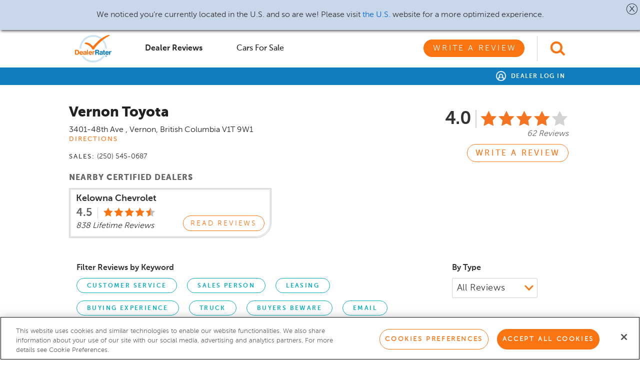

--- FILE ---
content_type: text/html; charset=utf-8
request_url: http://www.dealerrater.ca/dealer/Vernon-Toyota-review-34751/
body_size: 32266
content:
   

<!DOCTYPE html>
<!--[if lt IE 7]>      <html class="no-js lt-ie9 lt-ie8 lt-ie7"> <![endif]-->
<!--[if IE 7]>         <html class="no-js lt-ie9 lt-ie8"> <![endif]-->
<!--[if IE 8]>         <html class="no-js lt-ie9"> <![endif]-->
<!--[if gt IE 8]><!-->
<html class="no-js">
 <!--<![endif]-->

<head prefix="og: http://ogp.me/ns#">
    <meta charset="utf-8">
    <meta http-equiv="X-UA-Compatible" content="IE=edge,chrome=1">
    <title class="notranslate">Vernon Toyota  - Service Center, Toyota - Dealership Ratings</title>
    <meta name="description" class="notranslate" content="62 Reviews of Vernon Toyota  - Service Center, Toyota Car Dealer Reviews & Helpful Consumer Information about this Service Center, Toyota dealership written by real people like you." />
    <meta name="keywords" class="notranslate" content="Vernon Toyota , Service Center, Toyota, 3401-48th Ave , Vernon, BC V1T 9W1, dealer reviews, car dealership ratings, rate your dealer, car dealer directory, cars for sale" />
    <meta name="viewport" content="initial-scale=1.0001, minimum-scale=1.0001, maximum-scale=1.0001, user-scalable=no, width=device-width">
    <meta property="og:title" content="DealerRater - Car Dealer Reviews, Car Dealer Directory, Vehicles For Sale, Vehicle Recalls" />
    <meta property="og:image" content="http://www.dealerrater.ca/ncdn/u/26.20251226.1155/Graphics/locales/en-CA/logo_dealerrater_fb_200x200.jpg" />

    <!-- OneTrust Cookies Consent Notice start for dealerrater.com --><script src="https://cdn.cookielaw.org/consent/93137d83-6621-4461-aaf8-4ac5befd1dd1/otSDKStub.js" type="text/javascript" charset="UTF-8" data-domain-script="93137d83-6621-4461-aaf8-4ac5befd1dd1"  integrity="sha384-oiKCupO9/XgKxo0VrdSi6S5Gx7BZbpwjO/ZHBhEk5vIQF04voIHg99dR/y5HNXZ3"  crossorigin="anonymous" ></script><script type="text/javascript">function OptanonWrapper() {if(OnetrustActiveGroups.includes("C0002")){$.cookie('splitEnabled', 'true', { path: '/', expires: 365 });}else{$.cookie('splitEnabled', 'false', { path: '/',expires: 365 });}}</script><!-- OneTrust Cookies Consent Notice end for dealerrater.com -->
    <!-- Global Website Schema -->
    <script type="application/ld+json">
        {
        "@context": "http://schema.org",
        "@type": "WebSite",
        "name": "DealerRater",
        "url": "https://www.dealerrater.ca/"
        }
    </script>


    <link href="http://www.dealerrater.ca/ncdn/bundle/u/26.20251226.1155/ResponsiveStylesBundle.bundle.css?v=9kEVPBh7nc84iCazBg6SM07d0tvcL9zIotjJaBPcqsw1" rel="preload" as="style"/>
<link href="http://www.dealerrater.ca/ncdn/bundle/u/26.20251226.1155/ResponsiveStylesBundle.bundle.css?v=9kEVPBh7nc84iCazBg6SM07d0tvcL9zIotjJaBPcqsw1" rel="stylesheet"/>

    
    


    <script type="text/javascript">
  function recordEvent(category, action, label, value, noninteraction) {
if (typeof ga === 'function') {

   ga('send', 'event', category, action, label, value, {'nonInteraction' : noninteraction});
}  }
  function recordWarPageView(location) {
if (typeof ga === 'function') {

  ga('send', {'hitType':'pageview', 'location':location, 'title':'Add a Dealer Review'});
}  }
</script>
<script class="optanon-category-C0002" type="text/plain">
(function(i,s,o,g,r,a,m){i['GoogleAnalyticsObject']=r;i[r]=i[r]||function(){
(i[r].q=i[r].q||[]).push(arguments)},i[r].l=1*new Date();a=s.createElement(o),
m=s.getElementsByTagName(o)[0];a.async=1;a.src=g;m.parentNode.insertBefore(a,m)
})(window,document,'script','//www.google-analytics.com/analytics.js','ga');

ga('create', 'UA-87014-10', 'dealerrater.ca');
ga('set', 'dimension2', '34751');

ga('send', 'pageview');

  function recordEvent(category, action, label, value, noninteraction) {
     ga('send', 'event', category, action, label, value, {'nonInteraction' : noninteraction});
  }
  function recordWarPageView(location) {
     ga('send', {'hitType':'pageview', 'location':location, 'title':'Add a Dealer Review'});
  }
</script>

    <script type="text/javascript">
dataLayer = [{  "page_type" : "dpp", "dealer_id" : 34751, "zipcode" : "", "username" : "Not Logged-in",}]; 

function recordGoogleTagManagerConnection(connectionType) {
dataLayer.push({"is_connection" : true, "connection_type" : connectionType,  "event" : "connectionEvent"});  }

function recordGoogleTagManagerMakeSelected(make) {
dataLayer.push({"make" : make});  }

function recordGoogleTagManagerDealerSelected(dealerId) {
dataLayer.push({"dealer_id" : dealerId});  }

function recordGoogleTagManagerProductPurchase() {
dataLayer.push({"event" : "productPurchase"});  }

</script>
<!-- Google Tag Manager -->
<script>(function(w,d,s,l,i){w[l]=w[l]||[];w[l].push({'gtm.start':
new Date().getTime(),event:'gtm.js'});var f=d.getElementsByTagName(s)[0],
j=d.createElement(s),dl=l!='dataLayer'?'&l='+l:'';j.async=true;j.src=
'https://www.googletagmanager.com/gtm.js?id='+i+dl;j.type='text/plain';j.className='optanon-category-C0002';f.parentNode.insertBefore(j,f);
})(window,document,'script','dataLayer','GTM-T746MC');</script>
<!-- End Google Tag Manager -->
    <script type="text/javascript">
function trackSplitioEvent(data){
var splitHeaders = new Headers();
splitHeaders.append("Content-Type", "application/json");
splitHeaders.append("Authorization", "Bearer d3cmu7q8n8mgg4k85mu5kp0k7eqv05s8n2qn");
var splitRaw = JSON.stringify({
"eventTypeId": data.action,
"trafficTypeName": data.trafficType,
"key": data.id,
"timestamp": Date.now()
});

var splitRequestOptions = {
method: "POST",
headers: splitHeaders,
body: splitRaw,
redirect: 'follow'
};

fetch("https://events.split.io/api/events", splitRequestOptions).then(response => response.text()).catch(error => console.log(error));
}

</script>


    <link rel="icon" href="http://www.dealerrater.ca/ncdn/u/26.20251226.1155/Graphics/favicon.ico" />
    <link rel="canonical" href="https://www.dealerrater.ca/dealer/Vernon-Toyota-review-34751/" />
            <link rel="next" href="https://www.dealerrater.ca/dealer/Vernon-Toyota-review-34751/page2/" />
    
    <style>
        #privacy-notice {
            padding: 20px;
            position: fixed;
            bottom: 0;
            background: white;
            font-size: 12px;
            color: #212121;
            border: 1px solid #e8e8e8;
        }

        #ypaAdWrapper-dealrater iframe {
            width: 100%;
        }

        .dealerAutocomplete.ui-menu .ui-menu-item:last-of-type {
            border-bottom: none;
        }


        #mobileAutoComplete {
            padding: 5px 10px;
            position: relative;
            font-size: 16px;
            line-height: 20px;
            width: 100%;
            -moz-appearance: none;
            -webkit-appearance: none;
            appearance: none;
            background-color: #fff !important;
            -ms-border-radius: 3px;
            border-radius: 3px;
            border: 1px solid #d2d2d2;
            -webkit-box-shadow: none;
            -moz-box-shadow: none;
            box-shadow: none;
            outline-style: none;
        }

            #mobileAutoComplete::placeholder {
                font-style: italic;
                color: #a6a6a6;
                font-size: 20px;
            }

        #dpLink {
            float: right;
            padding-top: 1px;
        }

        .dpLink {
            float: right;
            display: block;
            margin-top: 9px;
            margin-right: 15px;
            margin-left: 13px;
        }

        #globalHeader {
            background: #fff;
        }

        #userHeader.global {
            background: rgb(16, 125, 191);
        }

            #userHeader.global #userHeaderRight::before {
                display: none;
            }

        #globalHeader .td-logo {
            width: 80px;
        }

        #globalHeader .td-search {
            width: 81px;
        }

        #globalHeader .td-switcher {
            width: 320px;
        }

        #globalAutocomplete {
            border: 1px solid #d2d2d2;
            padding: 5px 10px;
            font-size: 20px;
            width: 100%;
        }

            #globalAutocomplete::placeholder {
                font-style: italic;
                color: #a6a6a6;
                font-size: 20px;
            }

        #globalHeader .header-search-icon {
            height: 50px;
            padding-top: 10px;
            padding-left: 25px;
            border-left: 1px solid #d2d2d2;
            padding-bottom: 10px;
            margin-left: 25px;
        }

        #globalHeader #logoWrapper {
            padding-top: 0;
            padding-bottom: 0;
        }

        #globalHeader .quick-menu-tab {
            padding: 9px 25px;
        }

            #globalHeader .quick-menu-tab a {
                text-transform: capitalize;
            }

            #globalHeader .quick-menu-tab #warButton {
                text-transform: uppercase;
            }

                #globalHeader .quick-menu-tab #warButton.secondary-button {
                    color: #fa7412 !important;
                }

                #globalHeader .quick-menu-tab #warButton.primary-button {
                    color: #fff;
                }

        #globalHeader #primaryNavTabsContainer {
            width: 100%;
            padding-top: 0;
            float: left !important;
        }

        #ot-sdk-btn.ot-sdk-show-settings, #ot-sdk-btn.ot-sdk-show-settings:hover {
            color: inherit !important;
            border: inherit !important;
            padding: inherit !important;
            margin: inherit !important;
            background: inherit !important;
            font: inherit !important;
            line-height: inherit !important;
            content: normal !important;
        }

        @media (min-width: 976px) {
            header {
                height: auto;
            }
        }
    </style>


</head>

<body>
    <!-- Google Tag Manager (noscript) -->
<noscript><iframe src="https://www.googletagmanager.com/ns.html?id=GTM-T746MC"
height="0" width="0" style="display:none;visibility:hidden"></iframe></noscript>
<!-- End Google Tag Manager (noscript) -->
    <script type="text/javascript">
        window.recordEvent = window.recordEvent || function () {};
    </script>
    <div id="appUI">
        <!-- LEFT CONTAINER -->
        <div id="leftContainer" class="">
                
    

<div class="col-xs-12 pad-none pad-top-lg bg-white">
    <div class="consumer text-left col-xs-12">
        <div class="mobile-nav-option active">
            <a onclick="recordEvent('Global-Header', 'dealer-reviews_click', location.href, null, false);" href="https://www.dealerrater.ca/reviews" title="Dealer Reviews" class=""><img src="http://www.dealerrater.ca/ncdn/u/26.20251226.1155/Graphics/icons/dr-icon-star-gray.png" width="16" /> Dealer Reviews</a>
        </div>
        
        <div class="mobile-nav-option ">
            <a onclick="recordEvent('Global-Header', 'cars-for-sale_click', location.href, null, false);" class="" href="https://www.dealerrater.ca/classifieds" title="Cars for Sale"><img src="http://www.dealerrater.ca/ncdn/u/26.20251226.1155/Graphics/icons/dr-icon-car-gray.png" width="16" /> Cars for Sale</a>
        </div>
        <div class="col-xs-12 pad-none margin-top-xl margin-bottom-lg text-center">
            <a onclick="recordEvent('Global-Header', 'write-review_click', location.href, null, false);" class="pad-left-xxl pad-right-xxl primary-button teal" href="/consumer/writereviews/0" title="Write a Review">Write a Review</a>
        </div>
        <div class="margin-bottom-lg col-xs-12 pad-none text-center">
                <a class="font-13 bold letter-spacing-150 uppercase teal" href="https://www.dealerrater.ca/dp/" title="Dealer Panel">Dealer Log In</a>
        </div>
    </div>
</div>






        </div>

        <!-- MAIN CONTAINER -->
        <div id="mainContainer" class="bg-grey-lt">
            <!-- PUSH DOWN NOTICE -->
            <div id="locationAlertBar" class="display-none">
                <div id="pushdownNotice" class="hidden-xs bg-lt-blue text-center font-16 box-shadow-bottom">
                    <p id="locationPromptText" class="pad-lg margin-none"></p>
                    <a id="pushdownNoticeClose" class="absolute-right top-5 pointer" role="button"><img alt="Close" height="26" src="http://www.dealerrater.ca/ncdn/u/26.20251226.1155/Graphics/icons/icon_close_x.png" width="31" /></a>
                </div>
                <!-- Place holder div to push the remaining contents below the localization prompt -->
                <div id="pushDownNoticePlaceHolder" style="height: 60px;">
                </div>
            </div>
            <!-- HEADER -->
            <header class="fill-width margin-none pad-none abHeader  ">
                <!-- mobile nav -->
                <div id="mobileNavContainer" class="col-xs-12 margin-none pad-none fill-height">

                    <!-- mobile nav toggle -->
                    <div id="mobileNavHeader" class="fill-height">
                        <div class="table width-100 fill-height">
                                <div class="td valign-middle mobile-nav-td text-right">
                                    <span id="hamburgerButton" class=" glyphicon hamburgerWrapper header-icon pointer">
                                        <button id="hamburger" class="hamburger hamburger--spring orange-lt" type="button">
                                            <span class="hamburger-box">
                                                <span class="hamburger-inner"></span>
                                            </span>
                                        </button>
                                    </span>
                                    <span id="mobile-back" class="header-icon glyphicon glyphicon-arrow-left orange-lt font-24 pointer"></span>
                                </div>
                            <div class="td valign-middle mobile-td-nav text-center">
                                <!-- logo -->
                                    <a   href="https://www.dealerrater.ca/"   ><img class="logo-sm" height="20" src="http://www.dealerrater.ca/ncdn/u/26.20251226.1155/Graphics/dr-logo-horizontal.png" /></a>
                            </div>
                            <div class="td valign-middle mobile-td-autocomplete pad-left-md pad-right-md display-none">
                                <input type="text" class="" id="mobileAutoComplete" autocomplete="off" placeholder="Find dealerships by name">
                            </div>
                                <div class="td valign-middle mobile-nav-td text-left" id="searchContainer">
                                    <img class="pointer header-search-icon" id="searchToggle" src="http://www.dealerrater.ca/ncdn/u/26.20251226.1155/Graphics/icons/icon-search-orange.png" />
                                    <img class="pointer header-search-icon no-thanks display-none" id="headerNoThanks" src="http://www.dealerrater.ca/ncdn/u/26.20251226.1155/Graphics/icons/close-x-orange.png" />
                                </div>
                        </div>
                    </div>
                    
        <div class="col-xs-12 bg-white text-center pad-top-sm pad-bottom-md visible-xs">
            <a id="warGlobalHeaderLink" class="width-100 primary-button blue" href="/consumer/writereviews/0" title="Write a Review">Write a Review</a>
        </div>

                </div>

                <!-- primary nav -->
                    <div id="primaryNavContainer" class="">
                            <div id="globalHeader" class=" col-xs-12 margin-none">
                                <div class="header-wrapper ">
                                    <div class="width-100 table ">
                                        <div class="td td-logo valign-middle">
    <div class="pull-left pad-sm pad-left-none" id="logoWrapper">
            <a   href="https://www.dealerrater.ca/"    class="pad-top-md pad-bottom-md block"><img height="55" src="http://www.dealerrater.ca/ncdn/u/26.20251226.1155/Graphics/locales/en-CA/logo_dealerrater_updated.png" /></a>
    </div>
</div>
                                        <div class="td valign-middle pad-left-lg display-none td-autocomplete">
                                            <input type="text" class="global-autocomplete" id="globalAutocomplete" placeholder="Find dealerships by name" />
                                        </div>
                                        <div class="td valign-middle td-nav">
    <div id="primaryNavTabsContainer" class="warbutton-nav td text-right fill-height pull-right margin-right-none ">
        <!-- primary nav option -->
        <div class="inline-block primary-nav-option relative pull-left" id="firstNavOption">
            <div class="quick-menu-tab pad-left-none" style="width: 160px;">
                <a href="https://www.dealerrater.ca/reviews/" data-page="DealerReviews" onclick="recordEvent('Global-Header', 'dealer-reviews_click', location.href, null, false);" title="Dealer Reviews" class="bold active">Dealer Reviews</a>
            </div>
        </div>

        

        <!-- primary nav option -->
        <div class="inline-block primary-nav-option relative pull-left">
            <div class="quick-menu-tab" style="width: 160px;">
                <a data-page="CarsForSale" class="bold black" onclick="recordEvent('Global-Header', 'cars-for-sale_click', location.href, null, false);" href="https://www.dealerrater.ca/classifieds/" title="Cars for Sale">Cars for Sale</a>
            </div>
        </div>

        <div class="inline-block primary-nav-option war">
            <div class="margin-left-lg">
                <a id="warButton" data-page="WarLink" class="black primary-button orange" onclick="recordHeaderWarClick()" href="/consumer/writereviews/0" title="Write a Review">Write a Review</a>
            </div>
        </div>
    </div>
</div>
                                                <div class="td td-search valign-middle">
                                                    <div id="searchIconWrapper" class="pull-right ">
                                                        <img class="pointer header-search-icon" id="globalSearchToggle" src="http://www.dealerrater.ca/ncdn/u/26.20251226.1155/Graphics/icons/icon-search-orange.png" />
                                                        <img class="pointer header-search-icon display-none" id="globalSearchClose" src="http://www.dealerrater.ca/ncdn/u/26.20251226.1155/Graphics/icons/close-x-orange.png" />
                                                    </div>
                                                </div>
                                    </div>
                                </div>
                            </div>
                        <div id="userHeader" class="global col-xs-12 margin-none ">
                            <div class="header-wrapper relative">

                                    <div class="pull-left" id="translateDesktop">
                                        <div id="google_translate_element"></div>
                                        <script type="text/javascript">
                                            function googleTranslateElementInit() {
                                                new google.translate.TranslateElement({
                                                        pageLanguage: 'en',
                                                        includedLanguages: 'en,fr',
                                                        layout: google.translate.TranslateElement.InlineLayout.SIMPLE,
                                                        gaTrack: true,
                                                        gaId: 'UA-87014-10'
                                                    },
                                                    'google_translate_element');
                                            }
                                        </script>
                                        <script type="text/javascript" src="//translate.google.com/translate_a/element.js?cb=googleTranslateElementInit" async></script>
                                    </div>                                <div class="pull-right" id="userHeaderRight">
                                    <div id="userHeaderRightContent">
                                        <div class="pull-right text-right" >
                                                <a title="Dealer Log In" href="https://www.dealerrater.ca/dp/"><img class="margin-right-sm icon-sign" src="http://www.dealerrater.ca/ncdn/u/26.20251226.1155/Graphics/icons/icon_user_white.png" width="20" /> Dealer Log In</a>
                                        </div>

                                    </div>
                                </div>

                                <div id="userHeaderMenu" class="hidden text-left pad-left-lg pad-top-md pad-bottom-md">
                                        <a title="Reviews" href="/consumer/account/reviews" class="block">Reviews</a>
                                        <a title="Profile" href="/consumer/account/profile" class="block">Profile</a>
                                        <a title="Settings" href="/consumer/account/profile" class="block">Settings</a>
                                    
                                    <a title="Sign Out" href="/common/auth/logout?returnUrl=https%253a%252f%252fwww.dealerrater.ca%252fconsumer%252fdealer%252f34751%252freviews" class="block">Sign Out</a>
                                </div>
                            </div>
                        </div>

                        <!-- primary nav -->
                    </div>
            </header>
            <!-- CONTENT -->
            <content class="fill-width fill-height">
                <div id="contentInner" class="fill-width bg-grey-lt clear-fix">
                    








<!-- Start DealerRater Website Report 201510 pixel. Do not remove -->
<img alt="" border="0" class="tracking-pixel" height="1" src="//h.nexac.com/e/a-1737/s-3767/c-1030/g-3525.xgi?pkey=bijo15bijox40&amp;chpcm=&amp;chpsg=&amp;chpcr=&amp;chpck=nocert&amp;rand=ccce17d2-4260-43cc-9001-03960ff4a269&amp;chpth=dpp" width="1" />
<!-- End DealerRater Website Report 201510 pixel. -->

<div class="block clear-fix pad-top-lg" id="pageContainer">
    <div class="section-container pad-none pad-bottom-lg clear-fix text-left col-xs-12" id="reviewsSection">
        <div id="overview" class="col-xs-12 pad-none">


<a href="#" id="mobileBack" class="pull-left secondary-button teal margin-top-md margin-bottom-mdlg" onclick="toggleMobilePage()" style="display: none !important;"><span class="glyphicon glyphicon-arrow-left"></span> Back</a>
<div id="collapseAllSalesPeople" class="col-xs-12 margin-none pad-none bg-grey display-none bolder">
    <div class="col-xs-12 pad-none pad-top-md pad-bottom-sm border-bottom bg-white">
        <div class="col-xs-1 pad-none pad-left-sm bg-white  pad-bottom-sm">
            <img src="http://www.dealerrater.ca/ncdn/u/26.20251226.1155/Graphics/icons/close-x-orange.png" width="25" />
        </div>
        <div class="col-xs-10 pad-none font-16 text-center bg-white pad-top-xs">
            <span>All Salespeople</span>
        </div>
        <div class="col-xs-1 pad-none bg-white"></div>
    </div>
    <div class="col-xs-12 text-left font-16 bolder pad-none pad-left-md pad-top-lg margin-left-sm bg-grey">
        Sales Department
    </div>
</div>


<div class="col-xs-12 pad-none mobile-hide text-center">
        <div class="col-xs-12 pad-none margin-top-md">
        <div class="col-xs-12 col-sm-7 col-md-8 pad-none pad-bottom-md">
            <div class="col-xs-12 text-left pad-left-md hidden-xs">
                <div class="overflow-auto dealer-info">
                    <h1 class="h1-header margin-top-md notranslate" id="dealerName">Vernon Toyota </h1>

                    <!-- mobile rating-->
                    <div class="pull-left margin-top-sm margin-bottom-sm visible-xs">
                        <div class="rating-static rating-40 margin-top-none pull-right margin-right-none"></div>
                        <span class="pull-right font-22 bolder lt-grey pad-right-md border-right margin-right-md line-height-1">4.0</span>
                    </div>
                    <p class="visible-xs font-16 italic margin-none width-100 pull-left">62 Reviews</p>
                    <!-- end mobile rating-->

                    <span class="black font-16 notranslate" id="dealerAddress">
                        <span>3401-48th Ave </span>,

                        <a class="black" title="Toyota Dealers near Vernon, BC" href="/directory/z/V1T%209W1/Toyota/"><span>Vernon</span>, <span>British Columbia</span> <span>V1T 9W1</span></a>
                    </span>
                    <div id="direction-section">
                        <a href="#" class="hidden-xs small-text block margin-bottom-mdlg" onclick="getDirections(); recordEvent('Dealer-Profile', 'Directions_click', '34751', null, true);">Directions</a>
                            <a href="http://maps.apple.com/maps?daddr=3401-48th Ave +Vernon+BC" onclick="recordEvent('Dealer-Profile', 'Directions_click', '34751', null, true); return true;" class="clear-fix pull-left visible-xs small-text block">Directions</a>
                    </div>
                    <div class="hidden-xs">
                            <div class="inline-block pad-right-md phone"><span class="small-text">Sales:</span> <span>(250) 545-0687</span></div>
                                                <br />
                    </div>
                    <div class="font-16 col-xs-10 margin-none pad-none">
                    </div>
                </div>
                <!-- END MOBILE Hours section -->
                <!-- END MOBILE nav section -->


                        <a href="tel:(250) 545-0687" class="clear-fix pull-left block visible-xs secondary-button orange width-100 mobile-link margin-top-sm" onclick="clickToCallEvent();">Call (250) 545-0687</a>

            </div>
            <div class="col-xs-12 visible-xs">
                <p class="boldest font-24 margin-bottom-none">Vernon Toyota </p>
                <p class="font-14 dr-grey">Vernon, BC</p>
            </div>

            <div class="col-xs-12 visible-xs margin-top-mdlg">

    <div class="rating-tooltip-text text-center bg-white border-all absolute display-none">
This rating includes all reviews, with more weight given to recent reviews.    </div>
<div class="inline-block">
    <div class="valign-middle inline-block">
            <span class="font-36 bolder rating-number line-height-1">4.0</span>
    </div>
    <div class="valign-middle inline-block text-left">
        <div class="dr-stars orange rating-static rating-40 margin-top-none pull-right margin-right-none"></div>
    </div>
    <div class="pad-left-sm valign-middle pad-top-xs inline-block text-left font-16 italic dr-grey">
        62 Reviews
    </div>
</div>
            </div>
            <div class="col-xs-12 visible-xs margin-top-lg">
                        <a href="tel:(250) 545-0687" class="clear-fix secondary-button teal width-100 mobile-link margin-top-sm mobileCall" onclick="clickToCallEvent();">Call Dealership (250) 545-0687</a>
            </div>



            <div class="col-xs-12 visible-xs margin-top-mdlg line-height-150">
                <p class="bold font-18 margin-bottom-none">
                    3401-48th Ave 
                </p>
                <p class="bold font-18 margin-bottom-none">
                    Vernon, BC
                </p>
                <p class="bold font-18 margin-bottom-none">
                    V1T 9W1
                </p>
                <a href="http://maps.apple.com/maps?daddr=3401-48th Ave +Vernon+BC" onclick="recordEvent('Dealer-Profile', 'Directions_click', '34751', null, true); return true;" class="small-text link teal uppercase">Directions</a>
            </div>


            <div class="col-xs-12 pad-none margin-top-lg text-center visible-xs">
                <a id="mobileLink"></a>
            </div>
        </div>
        <div class="col-xs-12 col-sm-5 col-md-4 text-right pad-top-lg pad-left-none hidden-xs">

<div class="pull-right rating-details">
    <div class="dr-stars orange rating-static rating-40 margin-top-none pull-right margin-right-none"></div>
        <span class="pull-right font-36 bolder rating-number line-height-1">4.0</span>
</div>
<p class="font-16 italic margin-none pad-top-xs dr-grey clear-fix text-right">62 Reviews</p>
            <a onclick="recordWarClick()" href="/consumer/writereviews/34751?source=drp" class="secondary-button war orange bold margin-top-md">Write a review</a>


            <div class="col-xs-12 pad-none margin-top-md visible-sm">
                            </div>
            <!-- END TABLET awards section -->
        </div>
        <div id="rating-details" class="  display-none pad-md bg-white absolute">
                <div class="col-xs-12 pad-none line-height-125 font-14 italic dr-grey text-right pad-bottom-md margin-bottom-md border-bottom-light">
                    This rating includes all dealership reviews, with more weight given to recent reviews.
                </div>
                <div class="col-xs-12 pad-none">
                    <div class="table width-100">
                            <div class="tr">
                                <div class="td valign-middle text-right">
                                    Sales Price Transparency
                                </div>
                                <div class="td valign-middle pad-bottom-sm">
                                    <div class="rating-static-indv rating-44 margin-none pull-right"></div>
                                </div>
                            </div>
                            <div class="tr">
                                <div class="td valign-middle text-right">
                                    Service Price Transparency
                                </div>
                                <div class="td valign-middle pad-bottom-sm">
                                    <div class="rating-static-indv rating-50 margin-none pull-right"></div>
                                </div>
                            </div>
                            <div class="tr">
                                <div class="td valign-middle text-right">
                                    Trade-in Experience
                                </div>
                                <div class="td valign-middle pad-bottom-sm">
                                    <div class="rating-static-indv rating-48 margin-none pull-right"></div>
                                </div>
                            </div>
                            <div class="tr">
                                <div class="td valign-middle text-right">
                                    Purchase Time
                                </div>
                                <div class="td valign-middle pad-bottom-sm">
                                    <div class="rating-static-indv rating-44 margin-none pull-right"></div>
                                </div>
                            </div>
                            <div class="tr">
                                <div class="td valign-middle text-right">
                                    Finance Experience
                                </div>
                                <div class="td valign-middle pad-bottom-sm">
                                    <div class="rating-static-indv rating-50 margin-none pull-right"></div>
                                </div>
                            </div>
                            <div class="tr">
                                <div class="td valign-middle text-right">
                                    Workmanship
                                </div>
                                <div class="td valign-middle pad-bottom-sm">
                                    <div class="rating-static-indv rating-36 margin-none pull-right"></div>
                                </div>
                            </div>
                            <div class="tr">
                                <div class="td valign-middle text-right">
                                    Service Time
                                </div>
                                <div class="td valign-middle pad-bottom-sm">
                                    <div class="rating-static-indv rating-36 margin-none pull-right"></div>
                                </div>
                            </div>
                            <div class="tr">
                                <div class="td valign-middle text-right">
                                    Service Communication
                                </div>
                                <div class="td valign-middle pad-bottom-sm">
                                    <div class="rating-static-indv rating-36 margin-none pull-right"></div>
                                </div>
                            </div>
                    </div>
                </div>
        </div>
    </div>
    <div class="width-100 table pad-md hidden-xs">    
        

            <div class="td valign-top pad-right-lg text-left recommend-column ">
                    <p class="lt-grey uppercase boldest font font-16 letter-spacing-1">Nearby Certified Dealers</p>
                        <div class="col-xs-12 pad-none margin-bottom-lg border-all bottom-right-radius-30">
                            <div class="col-xs-12 pad-none border-all-light border-thick bottom-right-radius-30 pad-left-md pad-right-md pad-top-sm pad-bottom-md">
                                <p class="bolder font-18 margin-bottom-sm notranslate">Kelowna Chevrolet</p>
                                <div class="width-100 table">
                                    <div class="td valign-top width-50">
                                        <div class="col-xs-12 pad-none margin-bottom-sm">
                                            <span class="pull-left font-22 bolder lt-grey pad-right-md border-right margin-right-md line-height-1">4.5</span>
                                            <div class="rating-static rating-45 margin-top-none pull-left margin-right-none"></div>
                                        </div>
                                        <p class="font-16 italic margin-none clear-fix">838 Lifetime Reviews</p>
                                    </div>
                                    <div class="td valign-bottom text-right width-50">
                                        <a href="/dealer/Kelowna-Chevrolet-review-32392/" onclick="recordEvent('Dealer-Profile', 'Nearby-Cert-Dealer_click', '32392', null, false);" class="secondary-button orange pull-right chatLink">Read Reviews</a>

                                    </div>
                                </div>

                            </div>
                        </div>

            </div>

        <div class="td"></div>
    </div>
    </div>

<!--- AWARDS CONTENT -->




<style>
    #direction-section {
        width: 100px;
    }

    #rating-details {
        top: -18px;
        right: 278px;
        width: 300px;
        z-index: 1001;
    }
    #rating-details.no-rating {
        top: 7px;
        right: 295px;
    }
    #rating-details.no-content {
        top: 18px;
    }
    #rating-details.no-rating:before, #rating-details.no-rating:after {
        top: 35px;
    }
    .adspace iframe {
        max-width: 300px;
        max-height: 250px;
    }
    .rating-tooltip-text {
        top: 65px;
    }
    .contact-btn-wrapper {
        margin-left: 2px;
    }
    .ctaLink, .chatLink {
        font-size: 14px !important;
    }

    .claim-dealer-tablet .td {
        min-width: 250px;
    }

    #dealerLink {
        -ms-border-bottom-right-radius: 0;
        border-bottom-right-radius: 0;
        -ms-border-top-right-radius: 0;
        border-top-right-radius: 0;
        border: 1px solid #00adc2;
    }
    #serviceLink {
        -ms-border-bottom-left-radius: 0;
        border-bottom-left-radius: 0;
        -ms-border-top-left-radius: 0;
        border-top-left-radius: 0;
    }
    #dealerLink:after {
        content: '';
        position: absolute;
        top: 100%;
        left: 0;
        right: 0;
        margin: 0 auto;
        width: 0;
        height: 0;
        border-left: solid 10px transparent;
        border-right: solid 10px transparent;
        border-top: solid 10px #00adc2;
    }
    #overview h5 {
        font-size: 12px !important;
        text-transform: uppercase !important;
    }
    .rating-static, .rating-static-indv {
        background-image: url("http://www.dealerrater.ca/ncdn/u/26.20251226.1155/Graphics/bg_star_rating_new_orange_lt.png");
    }
    #badge-tooltip {
        position: absolute;
        background: #ffffff;
        border: 2px solid #00adc2;
        -ms-border-radius: 20px;
        border-radius: 20px;
        padding: 10px;
        width: 190px;
        top: 140px;
        left: -50px;
    }

    #badge-tooltip:after,  #badge-tooltip:before {
        bottom: 100%;
        left: 50%;
        border: solid transparent;
        content: " ";
        height: 0;
        width: 0;
        position: absolute;
        pointer-events: none;
    }
    #badge-tooltip:after {
        border-bottom-color: #ffffff;
        border-width: 10px;
        margin-left: -10px;
    }

    #badge-tooltip:before {
        border-bottom-color: #00adc2;
        border-width: 13px;
        margin-left: -13px;
    }
    .about-us {
        white-space: pre-line;
    }
    .awards-column {
        width: 180px;
    }
    .claim-column {
        width: 240px;
    }
    .border-left-orange {
        border-left: 2px solid #fa7412;
    }

    #awardsWrapper {
        max-height: 420px;
        overflow-y: auto;
    }
    .review-page-nav a.active, #persistentNav .active {
        border-bottom: 3px solid #00adc2;
    }
    #persistentNav{
        position: fixed;
        top: 0;
        left:0;
        z-index: 1001;
    }
    .persistentNavWrapper{
        margin: auto;
        max-width: 1024px !important;
        clear: both;
    }
    #persistentNav a{
        padding-bottom: 31px !important;
    }
    .wide-layout {
        margin-top: -10px;
    }
    #persistentNav .wide-layout a {
        padding-bottom: 12px !important;
    }
    .ad-column {
        width: 315px;
    }
    .recommend-column {
        width: 425px;
    }
    .overflow-auto.dealer-info {
        padding-bottom: 2px;
    }

    ::-webkit-input-placeholder {
        font-family: MuseoSans-300;
        font-style: italic;
        color: #939293 !important;
        font-size: 14px;
    }

    ::-moz-placeholder {
        font-family: MuseoSans-300;
        font-style: italic;
        color: #939293 !important;
        font-size: 14px;
    }

    :-ms-input-placeholder {
        font-family: MuseoSans-300;
        font-style: italic;
        color: #939293 !important;
        font-size: 14px;
    }

    .claim-this-page-input {
        height: 45px;
        width: 95%;
    }

    @media (max-width: 1100px) {
        #badge-tooltip {
            left: 0;
        }
        #badge-tooltip:after, #badge-tooltip:before {
            left: 25%;
        }
    }
    @media (max-width: 975px) {
        .phone {
            display: block;
            border: 0;
            padding: 0 !important;
            line-height: 1.5em;
        }
        .about-us-column {
            padding-right: 10px !important;
        }
        .recommend-tablet-column {
            padding-top: 70px !important;
        }
    }
    @media (max-width: 767px) {
        #pageContainer, .section-container#reviewsSection {
            padding: 0 !important;
        }
        .overview-section {
            padding: 0 !important;
            display: table;
            width: 100%;
        }
        .warLink {
            margin-top: 10px;
            display: inline-block !important;
            float: none !important;
        }


        #dealerLink, #serviceLink{
            width: 50%;
            padding: 7px 20px;
            margin-top: 10px;
        }
        #dealerLink:after, #serviceLink:after {
            display: none;
        }
        .overview-section {
            padding: 0 10px !important;
        }
        .mobile-dpp-nav .td.active {
            background: #05aec1;
        }
        .mobile-dpp-nav .td a {
            display: block;
            padding-top: 10px;
            padding-bottom: 10px;
        }
        .mobile-dpp-nav .td.active a {
            color: #fff !important;
        }
        .mobileCall {
            display: inline-block !important;
            max-width: 375px;
        }
        #reviewsSection {
            background-color:#f8f8f8;
        }
        .today-label, .view-all-hours {
            display: none;
        }
        .dealer-hours .view-hours.small-text {
            color: #05aec1 !important;
            margin-top: 0 !important;
        }
        .view-ab-hours {
            display: inline-block !important;
        }
        .open-today-label, .hours-open, .closed-today {
            display: inline !important;
            font-size: 18px;
            text-transform: none;
            letter-spacing: normal;
        }
        .covid-hours-table, .covid-hours-table .td {
            display: block;
        }
        .covid-hours-table .td {
            padding-left: 0 !important;
        }
        .covid-hours-table .td span {
            font-size: 18px;
            text-transform: none;
            letter-spacing: normal;
            line-height: 1.25;
        }
        .covid-hours-table .bell-icon {
            display: none;
        }
        .hours-open {
            text-transform: lowercase;
        }
        .dealer-hours .small-text{
            float: none !important;
        }
        .dealer-hours .light-green, .dealer-hours .red-dk {
            display: none;
        }

        .star-icon {
            display: inline !important;
        }
        #badge {
            margin-top: 12px;
        }
        .badge-tooltip {
            width: 65px;
        }
        #dealerName {
            font-size: 20px !important;
        }
        #dealerAddress {
            font-size: 14px !important;
            display: block;
            float: left;
            clear: both;
            margin-top: 10px;
        }
        .mobile-link {
            font-size: 14px !important;
        }
        #awardsDialog {
            padding: 0 !important;
        }
        #awardsWrapper {
            max-height: none;
            overflow: auto;
        }
        .doty-award-image{
            height: 150px;
        }
        .csa-award-image{
            width: 150px;
        }
        #hoursDialog {
            padding: 0 10px !important;
        }
        .claim-dealer-tablet .td {
            width: 100%;
            display: block !important;
        }
        .claim-dealer-tablet .primary-button.teal, .awards-mobile {
            display: inline-block !important;
        }
        .chatLink.war {
            float: none !important;
            display: inline-block !important;
        }
        .overview-mobile-nav a.active {
            background: #107dbf;
            border-color: #cfe5f2;
        }
    }
    @media (max-width: 550px) {


        .star-icon {
            display: inline !important;
            float: left;
            padding-right: 2px;
            padding-top: 2px;
        }

        .review-btn-text {
            width: 65px;
            float: left;
        }

    }
</style>
        </div>
        

                    <div class="col-xs-12 pad-top-lg mobile-hide" id="uncertifiedReviews">
                        
<div class="col-xs-12 col-sm-12 col-md-9 pad-left-none margin-bottom-xl" id="keywordFilters">
    <p class="bolder font-16 pad-left-md pad-right-md">Filter Reviews by Keyword</p>
    <div class="review-keywords col-xs-12 pad-none">
            <a href="#" data-id="060DCA13AF57B4F1A7D2F2DEB799B437" class="review-keyword">customer service</a>
            <a href="#" data-id="95B634C00B1FE15658B540745BA56EF8" class="review-keyword">sales person</a>
            <a href="#" data-id="AE14C21D807EC17E583CA3B6C2097DE5" class="review-keyword">leasing</a>
            <a href="#" data-id="6522BE04E41D21F9FEA9CB5882D98284" class="review-keyword">buying experience</a>
            <a href="#" data-id="A9CB430B8B1D44C3476234EF3F779442" class="review-keyword">truck</a>
            <a href="#" data-id="4B6817FC9EE894774C2EE99EA5FC4C76" class="review-keyword">buyers beware</a>
            <a href="#" data-id="0C83F57C786A0B4A39EFAB23731C7EBC" class="review-keyword">email</a>
            <a href="#" data-id="0650BC01509A625E15009FF0F95BADB5" class="review-keyword">Kitzman</a>
    </div>
</div>
<div class="col-xs-12 col-sm-12 col-md-3 pad-right-none dr-form" id="typeFilters">
    <p class="bolder font-16">By Type</p>
    <div class="col-xs-12 pad-none">
        <select id="review-filter" class="font-18">
            <option value="">All Reviews</option>
            <option value="ONLY_SALES">Only Sales</option>
            <option value="ONLY_SERVICE">Only Service</option>
            <option value="ONLY_POSITIVE">Only Positive</option>
            <option value="ONLY_NEGATIVE">Only Negative</option>
        </select>
    </div>
</div>                        <h2 class="h2-header font-20 margin-bottom-sm clear-fix pad-bottom-md border-bottom-light">

63 Reviews of Vernon Toyota                         </h2>



<div class="review-entry col-xs-12 text-left pad-none pad-top-lg pad-bottom-lg border-bottom-teal-lt">
    <a name="r31023832"></a>
    <div class="col-xs-12 col-sm-3 pad-left-none text-center review-date margin-bottom-md">
        <div class="italic col-xs-6 col-sm-12 pad-none margin-none font-20">January 17, 2026</div>
        <div class="col-xs-6 col-sm-12 pad-none dealership-rating">
            <div class="rating-static visible-xs pad-none margin-none rating-50 pull-right"></div>
            <div class="rating-static hidden-xs rating-50 margin-center"></div>
            <div class="col-xs-12 hidden-xs pad-none margin-top-sm small-text dr-grey">SALES VISIT - USED</div>
        </div>
    </div>
    <div class="col-xs-12 col-sm-9 pad-none review-wrapper">
        <!-- REVIEW BODY -->
        <div class="tr margin-top-md">
            <div class="td text-left valign-top ">
                <p class="font-16 margin-bottom-none line-height-25">

                    <span class="review-title bolder font-18 italic">Excellent  experience with the sales team.</span>
                    <span class="review-snippet"> Really appreciated how Vik answered all of our questions with excellent product knowledge and provided a no-pressure sales environment.  This is our </span>
                    <span class="review-whole display-none pre"> Really appreciated how Vik answered all of our questions with excellent product knowledge and provided a no-pressure sales environment.  This is our fourth Toyota from Vernon Toyota.  We highly recommend Vik and the Team.  (We travel from another city to purchase from this dealership).</span>
                        <a id="31023832" class="read-more-toggle pointer line-height-25 small-text bolder inline margin-bottom-md">More</a>
                </p>
            </div>
        </div>
        <!--  USER-->
        <div class="margin-bottom-sm line-height-150">
            <span class="italic font-16 bolder notranslate">by Carla</span>
        </div>

        <!-- REVIEW RATINGS - ALL -->
        <div class="pull-left pad-left-md pad-right-md bg-grey-lt margin-bottom-md review-ratings-all review-hide">
            <!-- REVIEW RATING - CUSTOMER SERVICE -->
            <div class="table width-100 pad-left-none pad-right-none margin-bottom-md">
                        <div class="tr margin-bottom-md">
                            <div class="td lt-grey small-text pad-right-sm no-wrap">Sales Price Transparency</div>
                            <div class="rating-static-indv rating-50 margin-top-none td"></div>
                        </div>
                        <div class="tr margin-bottom-md">
                            <div class="td lt-grey small-text pad-right-sm no-wrap">Purchase Time</div>
                            <div class="rating-static-indv rating-40 margin-top-none td"></div>
                        </div>

                <!-- REVIEW RATING - RECOMMEND DEALER -->
                <div class="tr">
                    <div class="lt-grey small-text td">Recommend Dealer</div>
                    <div class="td small-text boldest">
                        Yes
                    </div>
                </div>
            </div>
        </div>

        <!-- EMPLOYEE SECTION -->
        <div class="clear-fix  margin-top-sm">
                <div class="col-xs-12 lt-grey pad-left-none employees-wrapper">
                    <div class="small-text">Employees Worked With </div>


                        <div class="col-xs-12 pad-none pad-top-sm ">
                            <span class="italic font-13 notranslate">Arthur Brienen, Vik Arora </span>
                        </div>
                </div>
        </div>

        <!-- SOCIAL MEDIA AND REVIEW ACTIONS -->
        <div class="col-xs-12 pad-none review-hide margin-top-lg">
            <div class="pull-left">
                <a href="https://twitter.com/intent/tweet?url=http://www.dealerrater.ca/consumer/social/31023832&amp;via=dealerrater&amp;text=Check+out+the+latest+review+on+Vernon+Toyota+" onclick="window.open('https://twitter.com/intent/tweet?url=http://www.dealerrater.ca/consumer/social/31023832&amp;via=dealerrater&amp;text=Check+out+the+latest+review+on+Vernon+Toyota+', 'sharer', 'toolbar=0,status=0,width=750,height=500');return false;" target="_blank" rel="nofollow" title="Twitter"><img class="align-bottom" height="20" src="http://www.dealerrater.ca/ncdn/u/26.20251226.1155/Graphics/icons/icon_twitter_sm.png" /></a>
                <a href="http://www.facebook.com/share.php?u=http://www.dealerrater.ca/consumer/social/31023832" onclick="window.open('http://www.facebook.com/share.php?u=http://www.dealerrater.ca/consumer/social/31023832', 'sharer', 'toolbar=0,status=0,width=750,height=500');return false;" target="_blank" rel="nofollow" title="Facebook"><img class="align-bottom" height="20" src="http://www.dealerrater.ca/ncdn/u/26.20251226.1155/Graphics/icons/icon_facebook_sm.png" /></a>
            </div>
            <div class="pull-left margin-left-md">
                <a href="#" onclick="javascript:window.reportReview(31023832); return false;" class="small-text">Report</a> |
                <a href="#" data-dealer-id="34751" data-review-id="31023832" class="print-review small-text">Print</a>
            </div>
        </div>

        <!-- PUBLIC MESSAGES -->
    </div>

</div>

<style>

    .review-response {
        overflow: hidden;
    }

    .open .review-response {
        max-height: none;
    }

    @media (max-width: 767px) {
        .public-messages {
            border-top: none !important;
            margin-left: 0 !important;
            margin-top: 5px !important;
            padding-top: 0 !important;
        }

        .review-hide {
            display: none !important;
        }

        .open .review-hide {
            display: block !important;
        }
    }
</style>

<div class="review-entry col-xs-12 text-left pad-none pad-top-lg pad-bottom-lg border-bottom-teal-lt">
    <a name="r30138161"></a>
    <div class="col-xs-12 col-sm-3 pad-left-none text-center review-date margin-bottom-md">
        <div class="italic col-xs-6 col-sm-12 pad-none margin-none font-20">June 11, 2025</div>
        <div class="col-xs-6 col-sm-12 pad-none dealership-rating">
            <div class="rating-static visible-xs pad-none margin-none rating-10 pull-right"></div>
            <div class="rating-static hidden-xs rating-10 margin-center"></div>
            <div class="col-xs-12 hidden-xs pad-none margin-top-sm small-text dr-grey">SERVICE VISIT</div>
        </div>
    </div>
    <div class="col-xs-12 col-sm-9 pad-none review-wrapper">
        <!-- REVIEW BODY -->
        <div class="tr margin-top-md">
            <div class="td text-left valign-top ">
                <p class="font-16 margin-bottom-none line-height-25">

                    <span class="review-title bolder font-18 italic">The service team could do a better job handling customer</span>
                    <span class="review-snippet"> complaints/feedback. The service manager was not interested in hearing me out instead he gladly gave me my car back without fixing it after 3 hours a</span>
                    <span class="review-whole display-none pre"> complaints/feedback. The service manager was not interested in hearing me out instead he gladly gave me my car back without fixing it after 3 hours at their lot.</span>
                        <a id="30138161" class="read-more-toggle pointer line-height-25 small-text bolder inline margin-bottom-md">More</a>
                </p>
            </div>
        </div>
        <!--  USER-->
        <div class="margin-bottom-sm line-height-150">
            <span class="italic font-16 bolder notranslate">by Prof</span>
        </div>

        <!-- REVIEW RATINGS - ALL -->
        <div class="pull-left pad-left-md pad-right-md bg-grey-lt margin-bottom-md review-ratings-all review-hide">
            <!-- REVIEW RATING - CUSTOMER SERVICE -->
            <div class="table width-100 pad-left-none pad-right-none margin-bottom-md">
                        <div class="tr margin-bottom-md">
                            <div class="td lt-grey small-text pad-right-sm no-wrap">Workmanship</div>
                            <div class="rating-static-indv rating-10 margin-top-none td"></div>
                        </div>
                        <div class="tr margin-bottom-md">
                            <div class="td lt-grey small-text pad-right-sm no-wrap">Service Time</div>
                            <div class="rating-static-indv rating-10 margin-top-none td"></div>
                        </div>
                        <div class="tr margin-bottom-md">
                            <div class="td lt-grey small-text pad-right-sm no-wrap">Service Communication</div>
                            <div class="rating-static-indv rating-10 margin-top-none td"></div>
                        </div>

                <!-- REVIEW RATING - RECOMMEND DEALER -->
                <div class="tr">
                    <div class="lt-grey small-text td">Recommend Dealer</div>
                    <div class="td small-text boldest">
                        No
                    </div>
                </div>
            </div>
        </div>

        <!-- EMPLOYEE SECTION -->
        <div class="clear-fix  margin-top-sm">
                <div class="col-xs-12 lt-grey pad-left-none employees-wrapper">
                    <div class="small-text">Employees Worked With </div>


                        <div class="col-xs-12 pad-none pad-top-sm ">
                            <span class="italic font-13 notranslate">Grant Kitzman, Lindsay Melbourne </span>
                        </div>
                </div>
        </div>

        <!-- SOCIAL MEDIA AND REVIEW ACTIONS -->
        <div class="col-xs-12 pad-none review-hide margin-top-lg">
            <div class="pull-left">
                <a href="https://twitter.com/intent/tweet?url=http://www.dealerrater.ca/consumer/social/30138161&amp;via=dealerrater&amp;text=Check+out+the+latest+review+on+Vernon+Toyota+" onclick="window.open('https://twitter.com/intent/tweet?url=http://www.dealerrater.ca/consumer/social/30138161&amp;via=dealerrater&amp;text=Check+out+the+latest+review+on+Vernon+Toyota+', 'sharer', 'toolbar=0,status=0,width=750,height=500');return false;" target="_blank" rel="nofollow" title="Twitter"><img class="align-bottom" height="20" src="http://www.dealerrater.ca/ncdn/u/26.20251226.1155/Graphics/icons/icon_twitter_sm.png" /></a>
                <a href="http://www.facebook.com/share.php?u=http://www.dealerrater.ca/consumer/social/30138161" onclick="window.open('http://www.facebook.com/share.php?u=http://www.dealerrater.ca/consumer/social/30138161', 'sharer', 'toolbar=0,status=0,width=750,height=500');return false;" target="_blank" rel="nofollow" title="Facebook"><img class="align-bottom" height="20" src="http://www.dealerrater.ca/ncdn/u/26.20251226.1155/Graphics/icons/icon_facebook_sm.png" /></a>
            </div>
            <div class="pull-left margin-left-md">
                <a href="#" onclick="javascript:window.reportReview(30138161); return false;" class="small-text">Report</a> |
                <a href="#" data-dealer-id="34751" data-review-id="30138161" class="print-review small-text">Print</a>
            </div>
        </div>

        <!-- PUBLIC MESSAGES -->
    </div>

</div>

<style>

    .review-response {
        overflow: hidden;
    }

    .open .review-response {
        max-height: none;
    }

    @media (max-width: 767px) {
        .public-messages {
            border-top: none !important;
            margin-left: 0 !important;
            margin-top: 5px !important;
            padding-top: 0 !important;
        }

        .review-hide {
            display: none !important;
        }

        .open .review-hide {
            display: block !important;
        }
    }
</style>

<div class="review-entry col-xs-12 text-left pad-none pad-top-lg pad-bottom-lg border-bottom-teal-lt">
    <a name="r29816046"></a>
    <div class="col-xs-12 col-sm-3 pad-left-none text-center review-date margin-bottom-md">
        <div class="italic col-xs-6 col-sm-12 pad-none margin-none font-20">March 25, 2025</div>
        <div class="col-xs-6 col-sm-12 pad-none dealership-rating">
            <div class="rating-static visible-xs pad-none margin-none rating-50 pull-right"></div>
            <div class="rating-static hidden-xs rating-50 margin-center"></div>
            <div class="col-xs-12 hidden-xs pad-none margin-top-sm small-text dr-grey">SERVICE VISIT</div>
        </div>
    </div>
    <div class="col-xs-12 col-sm-9 pad-none review-wrapper">
        <!-- REVIEW BODY -->
        <div class="tr margin-top-md">
            <div class="td text-left valign-top ">
                <p class="font-16 margin-bottom-none line-height-25">

                    <span class="review-title bolder font-18 italic">Thanks Toyota Vernon service staff, management and Dana</span>
                    <span class="review-snippet"> for short notice repair. Great service.  Christine</span>
                    <span class="review-whole display-none pre"> for short notice repair. Great service.  Christine</span>
                        <a id="29816046" class="read-more-toggle pointer line-height-25 small-text bolder inline margin-bottom-md">More</a>
                </p>
            </div>
        </div>
        <!--  USER-->
        <div class="margin-bottom-sm line-height-150">
            <span class="italic font-16 bolder notranslate">by Christine </span>
        </div>

        <!-- REVIEW RATINGS - ALL -->
        <div class="pull-left pad-left-md pad-right-md bg-grey-lt margin-bottom-md review-ratings-all review-hide">
            <!-- REVIEW RATING - CUSTOMER SERVICE -->
            <div class="table width-100 pad-left-none pad-right-none margin-bottom-md">
                        <div class="tr margin-bottom-md">
                            <div class="td lt-grey small-text pad-right-sm no-wrap">Service Price Transparency</div>
                            <div class="rating-static-indv rating-50 margin-top-none td"></div>
                        </div>
                        <div class="tr margin-bottom-md">
                            <div class="td lt-grey small-text pad-right-sm no-wrap">Workmanship</div>
                            <div class="rating-static-indv rating-50 margin-top-none td"></div>
                        </div>
                        <div class="tr margin-bottom-md">
                            <div class="td lt-grey small-text pad-right-sm no-wrap">Service Time</div>
                            <div class="rating-static-indv rating-50 margin-top-none td"></div>
                        </div>
                        <div class="tr margin-bottom-md">
                            <div class="td lt-grey small-text pad-right-sm no-wrap">Service Communication</div>
                            <div class="rating-static-indv rating-50 margin-top-none td"></div>
                        </div>

                <!-- REVIEW RATING - RECOMMEND DEALER -->
                <div class="tr">
                    <div class="lt-grey small-text td">Recommend Dealer</div>
                    <div class="td small-text boldest">
                        Yes
                    </div>
                </div>
            </div>
        </div>

        <!-- EMPLOYEE SECTION -->
        <div class="clear-fix  margin-top-sm">
                <div class="col-xs-12 lt-grey pad-left-none employees-wrapper">
                    <div class="small-text">Employees Worked With </div>


                        <div class="col-xs-12 pad-none pad-top-sm ">
                            <span class="italic font-13 notranslate">Dana Flynn </span>
                        </div>
                </div>
        </div>

        <!-- SOCIAL MEDIA AND REVIEW ACTIONS -->
        <div class="col-xs-12 pad-none review-hide margin-top-lg">
            <div class="pull-left">
                <a href="https://twitter.com/intent/tweet?url=http://www.dealerrater.ca/consumer/social/29816046&amp;via=dealerrater&amp;text=Check+out+the+latest+review+on+Vernon+Toyota+" onclick="window.open('https://twitter.com/intent/tweet?url=http://www.dealerrater.ca/consumer/social/29816046&amp;via=dealerrater&amp;text=Check+out+the+latest+review+on+Vernon+Toyota+', 'sharer', 'toolbar=0,status=0,width=750,height=500');return false;" target="_blank" rel="nofollow" title="Twitter"><img class="align-bottom" height="20" src="http://www.dealerrater.ca/ncdn/u/26.20251226.1155/Graphics/icons/icon_twitter_sm.png" /></a>
                <a href="http://www.facebook.com/share.php?u=http://www.dealerrater.ca/consumer/social/29816046" onclick="window.open('http://www.facebook.com/share.php?u=http://www.dealerrater.ca/consumer/social/29816046', 'sharer', 'toolbar=0,status=0,width=750,height=500');return false;" target="_blank" rel="nofollow" title="Facebook"><img class="align-bottom" height="20" src="http://www.dealerrater.ca/ncdn/u/26.20251226.1155/Graphics/icons/icon_facebook_sm.png" /></a>
            </div>
            <div class="pull-left margin-left-md">
                <a href="#" onclick="javascript:window.reportReview(29816046); return false;" class="small-text">Report</a> |
                <a href="#" data-dealer-id="34751" data-review-id="29816046" class="print-review small-text">Print</a>
            </div>
        </div>

        <!-- PUBLIC MESSAGES -->
    </div>

</div>

<style>

    .review-response {
        overflow: hidden;
    }

    .open .review-response {
        max-height: none;
    }

    @media (max-width: 767px) {
        .public-messages {
            border-top: none !important;
            margin-left: 0 !important;
            margin-top: 5px !important;
            padding-top: 0 !important;
        }

        .review-hide {
            display: none !important;
        }

        .open .review-hide {
            display: block !important;
        }
    }
</style>

<div class="review-entry col-xs-12 text-left pad-none pad-top-lg pad-bottom-lg border-bottom-teal-lt">
    <a name="r13210651"></a>
    <div class="col-xs-12 col-sm-3 pad-left-none text-center review-date margin-bottom-md">
        <div class="italic col-xs-6 col-sm-12 pad-none margin-none font-20">March 07, 2025</div>
        <div class="col-xs-6 col-sm-12 pad-none dealership-rating">
            <div class="rating-static visible-xs pad-none margin-none rating-50 pull-right"></div>
            <div class="rating-static hidden-xs rating-50 margin-center"></div>
            <div class="col-xs-12 hidden-xs pad-none margin-top-sm small-text dr-grey">SALES VISIT - NEW</div>
        </div>
    </div>
    <div class="col-xs-12 col-sm-9 pad-none review-wrapper">
        <!-- REVIEW BODY -->
        <div class="tr margin-top-md">
            <div class="td text-left valign-top ">
                <p class="font-16 margin-bottom-none line-height-25">

                    <span class="review-title bolder font-18 italic">Dylan is super helpful and always good to deal with.</span>
                    <span class="review-snippet"> I’ll be more then happy to deal with him next time. </span>
                    <span class="review-whole display-none pre"> I’ll be more then happy to deal with him next time. </span>
                        <a id="13210651" class="read-more-toggle pointer line-height-25 small-text bolder inline margin-bottom-md">More</a>
                </p>
            </div>
        </div>
        <!--  USER-->
        <div class="margin-bottom-sm line-height-150">
            <span class="italic font-16 bolder notranslate">by Smilingmikep</span>
        </div>

        <!-- REVIEW RATINGS - ALL -->
        <div class="pull-left pad-left-md pad-right-md bg-grey-lt margin-bottom-md review-ratings-all review-hide">
            <!-- REVIEW RATING - CUSTOMER SERVICE -->
            <div class="table width-100 pad-left-none pad-right-none margin-bottom-md">

                <!-- REVIEW RATING - RECOMMEND DEALER -->
                <div class="tr">
                    <div class="lt-grey small-text td">Recommend Dealer</div>
                    <div class="td small-text boldest">
                        Yes
                    </div>
                </div>
            </div>
        </div>

        <!-- EMPLOYEE SECTION -->
        <div class="clear-fix  margin-top-sm">
                <div class="col-xs-12 lt-grey pad-left-none employees-wrapper">
                    <div class="small-text">Employees Worked With </div>


                        <div class="col-xs-12 pad-none pad-top-sm ">
                            <span class="italic font-13 notranslate">Dylan Enair </span>
                        </div>
                </div>
        </div>

        <!-- SOCIAL MEDIA AND REVIEW ACTIONS -->
        <div class="col-xs-12 pad-none review-hide margin-top-lg">
            <div class="pull-left">
                <a href="https://twitter.com/intent/tweet?url=http://www.dealerrater.ca/consumer/social/13210651&amp;via=dealerrater&amp;text=Check+out+the+latest+review+on+Vernon+Toyota+" onclick="window.open('https://twitter.com/intent/tweet?url=http://www.dealerrater.ca/consumer/social/13210651&amp;via=dealerrater&amp;text=Check+out+the+latest+review+on+Vernon+Toyota+', 'sharer', 'toolbar=0,status=0,width=750,height=500');return false;" target="_blank" rel="nofollow" title="Twitter"><img class="align-bottom" height="20" src="http://www.dealerrater.ca/ncdn/u/26.20251226.1155/Graphics/icons/icon_twitter_sm.png" /></a>
                <a href="http://www.facebook.com/share.php?u=http://www.dealerrater.ca/consumer/social/13210651" onclick="window.open('http://www.facebook.com/share.php?u=http://www.dealerrater.ca/consumer/social/13210651', 'sharer', 'toolbar=0,status=0,width=750,height=500');return false;" target="_blank" rel="nofollow" title="Facebook"><img class="align-bottom" height="20" src="http://www.dealerrater.ca/ncdn/u/26.20251226.1155/Graphics/icons/icon_facebook_sm.png" /></a>
            </div>
            <div class="pull-left margin-left-md">
                <a href="#" onclick="javascript:window.reportReview(13210651); return false;" class="small-text">Report</a> |
                <a href="#" data-dealer-id="34751" data-review-id="13210651" class="print-review small-text">Print</a>
            </div>
        </div>

        <!-- PUBLIC MESSAGES -->
    </div>

</div>

<style>

    .review-response {
        overflow: hidden;
    }

    .open .review-response {
        max-height: none;
    }

    @media (max-width: 767px) {
        .public-messages {
            border-top: none !important;
            margin-left: 0 !important;
            margin-top: 5px !important;
            padding-top: 0 !important;
        }

        .review-hide {
            display: none !important;
        }

        .open .review-hide {
            display: block !important;
        }
    }
</style>

<div class="review-entry col-xs-12 text-left pad-none pad-top-lg pad-bottom-lg border-bottom-teal-lt">
    <a name="r12700129"></a>
    <div class="col-xs-12 col-sm-3 pad-left-none text-center review-date margin-bottom-md">
        <div class="italic col-xs-6 col-sm-12 pad-none margin-none font-20">October 27, 2024</div>
        <div class="col-xs-6 col-sm-12 pad-none dealership-rating">
            <div class="rating-static visible-xs pad-none margin-none rating-50 pull-right"></div>
            <div class="rating-static hidden-xs rating-50 margin-center"></div>
            <div class="col-xs-12 hidden-xs pad-none margin-top-sm small-text dr-grey">SALES VISIT - NEW</div>
        </div>
    </div>
    <div class="col-xs-12 col-sm-9 pad-none review-wrapper">
        <!-- REVIEW BODY -->
        <div class="tr margin-top-md">
            <div class="td text-left valign-top ">
                <p class="font-16 margin-bottom-none line-height-25">

                    <span class="review-title bolder font-18 italic">Extraordinary service,as usual.</span>
                    <span class="review-snippet">.Many thanks to Tyler ,your salesmanship was flawless and your product  knowledge was spot on.
 Our vehicle well prepared in and out We recommend Ver</span>
                    <span class="review-whole display-none pre">.Many thanks to Tyler ,your salesmanship was flawless and your product  knowledge was spot on.
 Our vehicle well prepared in and out We recommend Vernon Toyota to  all who  consider purchasing  a Toyota  in the future
N &amp; D Dill</span>
                        <a id="12700129" class="read-more-toggle pointer line-height-25 small-text bolder inline margin-bottom-md">More</a>
                </p>
            </div>
        </div>
        <!--  USER-->
        <div class="margin-bottom-sm line-height-150">
            <span class="italic font-16 bolder notranslate">by NDILL</span>
        </div>

        <!-- REVIEW RATINGS - ALL -->
        <div class="pull-left pad-left-md pad-right-md bg-grey-lt margin-bottom-md review-ratings-all review-hide">
            <!-- REVIEW RATING - CUSTOMER SERVICE -->
            <div class="table width-100 pad-left-none pad-right-none margin-bottom-md">
                        <div class="tr margin-bottom-md">
                            <div class="td lt-grey small-text pad-right-sm no-wrap">Sales Price Transparency</div>
                            <div class="rating-static-indv rating-50 margin-top-none td"></div>
                        </div>
                        <div class="tr margin-bottom-md">
                            <div class="td lt-grey small-text pad-right-sm no-wrap">Trade-in Experience</div>
                            <div class="rating-static-indv rating-50 margin-top-none td"></div>
                        </div>
                        <div class="tr margin-bottom-md">
                            <div class="td lt-grey small-text pad-right-sm no-wrap">Purchase Time</div>
                            <div class="rating-static-indv rating-50 margin-top-none td"></div>
                        </div>
                        <div class="tr margin-bottom-md">
                            <div class="td lt-grey small-text pad-right-sm no-wrap">Finance Experience</div>
                            <div class="rating-static-indv rating-50 margin-top-none td"></div>
                        </div>

                <!-- REVIEW RATING - RECOMMEND DEALER -->
                <div class="tr">
                    <div class="lt-grey small-text td">Recommend Dealer</div>
                    <div class="td small-text boldest">
                        Yes
                    </div>
                </div>
            </div>
        </div>

        <!-- EMPLOYEE SECTION -->
        <div class="clear-fix  margin-top-sm">
                <div class="col-xs-12 lt-grey pad-left-none employees-wrapper">
                    <div class="small-text">Employees Worked With </div>


                        <div class="col-xs-12 pad-none pad-top-sm ">
                            <span class="italic font-13 notranslate">Tyler O&#39;Dwyer </span>
                        </div>
                </div>
        </div>

        <!-- SOCIAL MEDIA AND REVIEW ACTIONS -->
        <div class="col-xs-12 pad-none review-hide margin-top-lg">
            <div class="pull-left">
                <a href="https://twitter.com/intent/tweet?url=http://www.dealerrater.ca/consumer/social/12700129&amp;via=dealerrater&amp;text=Check+out+the+latest+review+on+Vernon+Toyota+" onclick="window.open('https://twitter.com/intent/tweet?url=http://www.dealerrater.ca/consumer/social/12700129&amp;via=dealerrater&amp;text=Check+out+the+latest+review+on+Vernon+Toyota+', 'sharer', 'toolbar=0,status=0,width=750,height=500');return false;" target="_blank" rel="nofollow" title="Twitter"><img class="align-bottom" height="20" src="http://www.dealerrater.ca/ncdn/u/26.20251226.1155/Graphics/icons/icon_twitter_sm.png" /></a>
                <a href="http://www.facebook.com/share.php?u=http://www.dealerrater.ca/consumer/social/12700129" onclick="window.open('http://www.facebook.com/share.php?u=http://www.dealerrater.ca/consumer/social/12700129', 'sharer', 'toolbar=0,status=0,width=750,height=500');return false;" target="_blank" rel="nofollow" title="Facebook"><img class="align-bottom" height="20" src="http://www.dealerrater.ca/ncdn/u/26.20251226.1155/Graphics/icons/icon_facebook_sm.png" /></a>
            </div>
            <div class="pull-left margin-left-md">
                <a href="#" onclick="javascript:window.reportReview(12700129); return false;" class="small-text">Report</a> |
                <a href="#" data-dealer-id="34751" data-review-id="12700129" class="print-review small-text">Print</a>
            </div>
        </div>

        <!-- PUBLIC MESSAGES -->
    </div>

</div>

<style>

    .review-response {
        overflow: hidden;
    }

    .open .review-response {
        max-height: none;
    }

    @media (max-width: 767px) {
        .public-messages {
            border-top: none !important;
            margin-left: 0 !important;
            margin-top: 5px !important;
            padding-top: 0 !important;
        }

        .review-hide {
            display: none !important;
        }

        .open .review-hide {
            display: block !important;
        }
    }
</style>

<div class="review-entry col-xs-12 text-left pad-none pad-top-lg pad-bottom-lg border-bottom-teal-lt">
    <a name="r12387008"></a>
    <div class="col-xs-12 col-sm-3 pad-left-none text-center review-date margin-bottom-md">
        <div class="italic col-xs-6 col-sm-12 pad-none margin-none font-20">July 14, 2024</div>
        <div class="col-xs-6 col-sm-12 pad-none dealership-rating">
            <div class="rating-static visible-xs pad-none margin-none rating-20 pull-right"></div>
            <div class="rating-static hidden-xs rating-20 margin-center"></div>
            <div class="col-xs-12 hidden-xs pad-none margin-top-sm small-text dr-grey">SALES VISIT - NEW</div>
        </div>
    </div>
    <div class="col-xs-12 col-sm-9 pad-none review-wrapper">
        <!-- REVIEW BODY -->
        <div class="tr margin-top-md">
            <div class="td text-left valign-top ">
                <p class="font-16 margin-bottom-none line-height-25">

                    <span class="review-title bolder font-18 italic">Not very impressed.</span>
                    <span class="review-snippet">  Tough to get a call back from the guy in the business office and sales would rather lease than sell.  Cancelled my deposit cause I don’t feel confid</span>
                    <span class="review-whole display-none pre">  Tough to get a call back from the guy in the business office and sales would rather lease than sell.  Cancelled my deposit cause I don’t feel confident about them.</span>
                        <a id="12387008" class="read-more-toggle pointer line-height-25 small-text bolder inline margin-bottom-md">More</a>
                </p>
            </div>
        </div>
        <!--  USER-->
        <div class="margin-bottom-sm line-height-150">
            <span class="italic font-16 bolder notranslate">by Bigbri</span>
        </div>

        <!-- REVIEW RATINGS - ALL -->
        <div class="pull-left pad-left-md pad-right-md bg-grey-lt margin-bottom-md review-ratings-all review-hide">
            <!-- REVIEW RATING - CUSTOMER SERVICE -->
            <div class="table width-100 pad-left-none pad-right-none margin-bottom-md">
                        <div class="tr margin-bottom-md">
                            <div class="td lt-grey small-text pad-right-sm no-wrap">Sales Price Transparency</div>
                            <div class="rating-static-indv rating-30 margin-top-none td"></div>
                        </div>
                        <div class="tr margin-bottom-md">
                            <div class="td lt-grey small-text pad-right-sm no-wrap">Purchase Time</div>
                            <div class="rating-static-indv rating-30 margin-top-none td"></div>
                        </div>

                <!-- REVIEW RATING - RECOMMEND DEALER -->
                <div class="tr">
                    <div class="lt-grey small-text td">Recommend Dealer</div>
                    <div class="td small-text boldest">
                        No
                    </div>
                </div>
            </div>
        </div>

        <!-- EMPLOYEE SECTION -->
        <div class="clear-fix  margin-top-sm">
                <div class="col-xs-12 lt-grey pad-left-none employees-wrapper">
                    <div class="small-text">Employees Worked With </div>


                        <div class="col-xs-12 pad-none pad-top-sm ">
                            <span class="italic font-13 notranslate">Arthur Brienen, Dylan Enair, Broden Romanovitch, Kim Madsen </span>
                        </div>
                </div>
        </div>

        <!-- SOCIAL MEDIA AND REVIEW ACTIONS -->
        <div class="col-xs-12 pad-none review-hide margin-top-lg">
            <div class="pull-left">
                <a href="https://twitter.com/intent/tweet?url=http://www.dealerrater.ca/consumer/social/12387008&amp;via=dealerrater&amp;text=Check+out+the+latest+review+on+Vernon+Toyota+" onclick="window.open('https://twitter.com/intent/tweet?url=http://www.dealerrater.ca/consumer/social/12387008&amp;via=dealerrater&amp;text=Check+out+the+latest+review+on+Vernon+Toyota+', 'sharer', 'toolbar=0,status=0,width=750,height=500');return false;" target="_blank" rel="nofollow" title="Twitter"><img class="align-bottom" height="20" src="http://www.dealerrater.ca/ncdn/u/26.20251226.1155/Graphics/icons/icon_twitter_sm.png" /></a>
                <a href="http://www.facebook.com/share.php?u=http://www.dealerrater.ca/consumer/social/12387008" onclick="window.open('http://www.facebook.com/share.php?u=http://www.dealerrater.ca/consumer/social/12387008', 'sharer', 'toolbar=0,status=0,width=750,height=500');return false;" target="_blank" rel="nofollow" title="Facebook"><img class="align-bottom" height="20" src="http://www.dealerrater.ca/ncdn/u/26.20251226.1155/Graphics/icons/icon_facebook_sm.png" /></a>
            </div>
            <div class="pull-left margin-left-md">
                <a href="#" onclick="javascript:window.reportReview(12387008); return false;" class="small-text">Report</a> |
                <a href="#" data-dealer-id="34751" data-review-id="12387008" class="print-review small-text">Print</a>
            </div>
        </div>

        <!-- PUBLIC MESSAGES -->
    </div>

</div>

<style>

    .review-response {
        overflow: hidden;
    }

    .open .review-response {
        max-height: none;
    }

    @media (max-width: 767px) {
        .public-messages {
            border-top: none !important;
            margin-left: 0 !important;
            margin-top: 5px !important;
            padding-top: 0 !important;
        }

        .review-hide {
            display: none !important;
        }

        .open .review-hide {
            display: block !important;
        }
    }
</style>

<div class="review-entry col-xs-12 text-left pad-none pad-top-lg pad-bottom-lg border-bottom-teal-lt">
    <a name="r11676871"></a>
    <div class="col-xs-12 col-sm-3 pad-left-none text-center review-date margin-bottom-md">
        <div class="italic col-xs-6 col-sm-12 pad-none margin-none font-20">January 17, 2024</div>
        <div class="col-xs-6 col-sm-12 pad-none dealership-rating">
            <div class="rating-static visible-xs pad-none margin-none rating-50 pull-right"></div>
            <div class="rating-static hidden-xs rating-50 margin-center"></div>
            <div class="col-xs-12 hidden-xs pad-none margin-top-sm small-text dr-grey">SALES VISIT - USED</div>
        </div>
    </div>
    <div class="col-xs-12 col-sm-9 pad-none review-wrapper">
        <!-- REVIEW BODY -->
        <div class="tr margin-top-md">
            <div class="td text-left valign-top ">
                <p class="font-16 margin-bottom-none line-height-25">

                    <span class="review-title bolder font-18 italic">Non pressure sales team and welcoming environment.</span>
                    <span class="review-snippet"> The front desk lady is so friendly! I quite enjoyed my car buying experience here and will share my praises to others about it. I&#39;ve returned for rou</span>
                    <span class="review-whole display-none pre"> The front desk lady is so friendly! I quite enjoyed my car buying experience here and will share my praises to others about it. I&#39;ve returned for routine service since and it was a pleasant visit with no surprises. </span>
                        <a id="11676871" class="read-more-toggle pointer line-height-25 small-text bolder inline margin-bottom-md">More</a>
                </p>
            </div>
        </div>
        <!--  USER-->
        <div class="margin-bottom-sm line-height-150">
            <span class="italic font-16 bolder notranslate">by Sharon</span>
        </div>

        <!-- REVIEW RATINGS - ALL -->
        <div class="pull-left pad-left-md pad-right-md bg-grey-lt margin-bottom-md review-ratings-all review-hide">
            <!-- REVIEW RATING - CUSTOMER SERVICE -->
            <div class="table width-100 pad-left-none pad-right-none margin-bottom-md">
                        <div class="tr margin-bottom-md">
                            <div class="td lt-grey small-text pad-right-sm no-wrap">Sales Price Transparency</div>
                            <div class="rating-static-indv rating-50 margin-top-none td"></div>
                        </div>
                        <div class="tr margin-bottom-md">
                            <div class="td lt-grey small-text pad-right-sm no-wrap">Trade-in Experience</div>
                            <div class="rating-static-indv rating-50 margin-top-none td"></div>
                        </div>
                        <div class="tr margin-bottom-md">
                            <div class="td lt-grey small-text pad-right-sm no-wrap">Purchase Time</div>
                            <div class="rating-static-indv rating-50 margin-top-none td"></div>
                        </div>
                        <div class="tr margin-bottom-md">
                            <div class="td lt-grey small-text pad-right-sm no-wrap">Finance Experience</div>
                            <div class="rating-static-indv rating-50 margin-top-none td"></div>
                        </div>

                <!-- REVIEW RATING - RECOMMEND DEALER -->
                <div class="tr">
                    <div class="lt-grey small-text td">Recommend Dealer</div>
                    <div class="td small-text boldest">
                        Yes
                    </div>
                </div>
            </div>
        </div>

        <!-- EMPLOYEE SECTION -->
        <div class="clear-fix  margin-top-sm">
                <div class="col-xs-12 lt-grey pad-left-none employees-wrapper">
                    <div class="small-text">Employees Worked With </div>


                        <div class="col-xs-12 pad-none pad-top-sm ">
                            <span class="italic font-13 notranslate">Arthur Brienen, Dylan Enair, Vik Arora, Michelle Ross, Lindsay Melbourne, Avery Brownell, Chloe Siemens </span>
                        </div>
                </div>
        </div>

        <!-- SOCIAL MEDIA AND REVIEW ACTIONS -->
        <div class="col-xs-12 pad-none review-hide margin-top-lg">
            <div class="pull-left">
                <a href="https://twitter.com/intent/tweet?url=http://www.dealerrater.ca/consumer/social/11676871&amp;via=dealerrater&amp;text=Check+out+the+latest+review+on+Vernon+Toyota+" onclick="window.open('https://twitter.com/intent/tweet?url=http://www.dealerrater.ca/consumer/social/11676871&amp;via=dealerrater&amp;text=Check+out+the+latest+review+on+Vernon+Toyota+', 'sharer', 'toolbar=0,status=0,width=750,height=500');return false;" target="_blank" rel="nofollow" title="Twitter"><img class="align-bottom" height="20" src="http://www.dealerrater.ca/ncdn/u/26.20251226.1155/Graphics/icons/icon_twitter_sm.png" /></a>
                <a href="http://www.facebook.com/share.php?u=http://www.dealerrater.ca/consumer/social/11676871" onclick="window.open('http://www.facebook.com/share.php?u=http://www.dealerrater.ca/consumer/social/11676871', 'sharer', 'toolbar=0,status=0,width=750,height=500');return false;" target="_blank" rel="nofollow" title="Facebook"><img class="align-bottom" height="20" src="http://www.dealerrater.ca/ncdn/u/26.20251226.1155/Graphics/icons/icon_facebook_sm.png" /></a>
            </div>
            <div class="pull-left margin-left-md">
                <a href="#" onclick="javascript:window.reportReview(11676871); return false;" class="small-text">Report</a> |
                <a href="#" data-dealer-id="34751" data-review-id="11676871" class="print-review small-text">Print</a>
            </div>
        </div>

        <!-- PUBLIC MESSAGES -->
    </div>

</div>

<style>

    .review-response {
        overflow: hidden;
    }

    .open .review-response {
        max-height: none;
    }

    @media (max-width: 767px) {
        .public-messages {
            border-top: none !important;
            margin-left: 0 !important;
            margin-top: 5px !important;
            padding-top: 0 !important;
        }

        .review-hide {
            display: none !important;
        }

        .open .review-hide {
            display: block !important;
        }
    }
</style>

<div class="review-entry col-xs-12 text-left pad-none pad-top-lg pad-bottom-lg border-bottom-teal-lt">
    <a name="r11624237"></a>
    <div class="col-xs-12 col-sm-3 pad-left-none text-center review-date margin-bottom-md">
        <div class="italic col-xs-6 col-sm-12 pad-none margin-none font-20">January 03, 2024</div>
        <div class="col-xs-6 col-sm-12 pad-none dealership-rating">
            <div class="rating-static visible-xs pad-none margin-none rating-50 pull-right"></div>
            <div class="rating-static hidden-xs rating-50 margin-center"></div>
            <div class="col-xs-12 hidden-xs pad-none margin-top-sm small-text dr-grey">SALES VISIT - NEW</div>
        </div>
    </div>
    <div class="col-xs-12 col-sm-9 pad-none review-wrapper">
        <!-- REVIEW BODY -->
        <div class="tr margin-top-md">
            <div class="td text-left valign-top ">
                <p class="font-16 margin-bottom-none line-height-25">

                    <span class="review-title bolder font-18 italic">Always delivers, never disappoints.</span>
                    <span class="review-snippet">  Professional well polished team with customers in mind.   There are a lot of hurdles getting new vehicles, but that&#39;s outside the dealers control.  </span>
                    <span class="review-whole display-none pre">  Professional well polished team with customers in mind.   There are a lot of hurdles getting new vehicles, but that&#39;s outside the dealers control.  They managed expectations well.</span>
                        <a id="11624237" class="read-more-toggle pointer line-height-25 small-text bolder inline margin-bottom-md">More</a>
                </p>
            </div>
        </div>
        <!--  USER-->
        <div class="margin-bottom-sm line-height-150">
            <span class="italic font-16 bolder notranslate">by OO</span>
        </div>

        <!-- REVIEW RATINGS - ALL -->
        <div class="pull-left pad-left-md pad-right-md bg-grey-lt margin-bottom-md review-ratings-all review-hide">
            <!-- REVIEW RATING - CUSTOMER SERVICE -->
            <div class="table width-100 pad-left-none pad-right-none margin-bottom-md">
                        <div class="tr margin-bottom-md">
                            <div class="td lt-grey small-text pad-right-sm no-wrap">Sales Price Transparency</div>
                            <div class="rating-static-indv rating-50 margin-top-none td"></div>
                        </div>
                        <div class="tr margin-bottom-md">
                            <div class="td lt-grey small-text pad-right-sm no-wrap">Trade-in Experience</div>
                            <div class="rating-static-indv rating-50 margin-top-none td"></div>
                        </div>
                        <div class="tr margin-bottom-md">
                            <div class="td lt-grey small-text pad-right-sm no-wrap">Purchase Time</div>
                            <div class="rating-static-indv rating-50 margin-top-none td"></div>
                        </div>
                        <div class="tr margin-bottom-md">
                            <div class="td lt-grey small-text pad-right-sm no-wrap">Finance Experience</div>
                            <div class="rating-static-indv rating-50 margin-top-none td"></div>
                        </div>

                <!-- REVIEW RATING - RECOMMEND DEALER -->
                <div class="tr">
                    <div class="lt-grey small-text td">Recommend Dealer</div>
                    <div class="td small-text boldest">
                        Yes
                    </div>
                </div>
            </div>
        </div>

        <!-- EMPLOYEE SECTION -->
        <div class="clear-fix  margin-top-sm">
                <div class="col-xs-12 lt-grey pad-left-none employees-wrapper">
                    <div class="small-text">Employees Worked With </div>


                        <div class="col-xs-12 pad-none pad-top-sm ">
                            <span class="italic font-13 notranslate">Oliver Orlie </span>
                        </div>
                </div>
        </div>

        <!-- SOCIAL MEDIA AND REVIEW ACTIONS -->
        <div class="col-xs-12 pad-none review-hide margin-top-lg">
            <div class="pull-left">
                <a href="https://twitter.com/intent/tweet?url=http://www.dealerrater.ca/consumer/social/11624237&amp;via=dealerrater&amp;text=Check+out+the+latest+review+on+Vernon+Toyota+" onclick="window.open('https://twitter.com/intent/tweet?url=http://www.dealerrater.ca/consumer/social/11624237&amp;via=dealerrater&amp;text=Check+out+the+latest+review+on+Vernon+Toyota+', 'sharer', 'toolbar=0,status=0,width=750,height=500');return false;" target="_blank" rel="nofollow" title="Twitter"><img class="align-bottom" height="20" src="http://www.dealerrater.ca/ncdn/u/26.20251226.1155/Graphics/icons/icon_twitter_sm.png" /></a>
                <a href="http://www.facebook.com/share.php?u=http://www.dealerrater.ca/consumer/social/11624237" onclick="window.open('http://www.facebook.com/share.php?u=http://www.dealerrater.ca/consumer/social/11624237', 'sharer', 'toolbar=0,status=0,width=750,height=500');return false;" target="_blank" rel="nofollow" title="Facebook"><img class="align-bottom" height="20" src="http://www.dealerrater.ca/ncdn/u/26.20251226.1155/Graphics/icons/icon_facebook_sm.png" /></a>
            </div>
            <div class="pull-left margin-left-md">
                <a href="#" onclick="javascript:window.reportReview(11624237); return false;" class="small-text">Report</a> |
                <a href="#" data-dealer-id="34751" data-review-id="11624237" class="print-review small-text">Print</a>
            </div>
        </div>

        <!-- PUBLIC MESSAGES -->
    </div>

</div>

<style>

    .review-response {
        overflow: hidden;
    }

    .open .review-response {
        max-height: none;
    }

    @media (max-width: 767px) {
        .public-messages {
            border-top: none !important;
            margin-left: 0 !important;
            margin-top: 5px !important;
            padding-top: 0 !important;
        }

        .review-hide {
            display: none !important;
        }

        .open .review-hide {
            display: block !important;
        }
    }
</style>

<div class="review-entry col-xs-12 text-left pad-none pad-top-lg  border-bottom-teal-lt">
    <a name="r11579974"></a>
    <div class="col-xs-12 col-sm-3 pad-left-none text-center review-date margin-bottom-md">
        <div class="italic col-xs-6 col-sm-12 pad-none margin-none font-20">December 20, 2023</div>
        <div class="col-xs-6 col-sm-12 pad-none dealership-rating">
            <div class="rating-static visible-xs pad-none margin-none rating-10 pull-right"></div>
            <div class="rating-static hidden-xs rating-10 margin-center"></div>
            <div class="col-xs-12 hidden-xs pad-none margin-top-sm small-text dr-grey">SALES VISIT - NEW</div>
        </div>
    </div>
    <div class="col-xs-12 col-sm-9 pad-none review-wrapper">
        <!-- REVIEW BODY -->
        <div class="tr margin-top-md">
            <div class="td text-left valign-top ">
                <p class="font-16 margin-bottom-none line-height-25">

                    <span class="review-title bolder font-18 italic">Worst dealership ever.</span>
                    <span class="review-snippet">  Customer service non existent.  Everybody is a manager and an owner. No accountability </span>
                    <span class="review-whole display-none pre">  Customer service non existent.  Everybody is a manager and an owner. No accountability </span>
                        <a id="11579974" class="read-more-toggle pointer line-height-25 small-text bolder inline margin-bottom-md">More</a>
                </p>
            </div>
        </div>
        <!--  USER-->
        <div class="margin-bottom-sm line-height-150">
            <span class="italic font-16 bolder notranslate">by harrisoneali</span>
        </div>

        <!-- REVIEW RATINGS - ALL -->
        <div class="pull-left pad-left-md pad-right-md bg-grey-lt margin-bottom-md review-ratings-all review-hide">
            <!-- REVIEW RATING - CUSTOMER SERVICE -->
            <div class="table width-100 pad-left-none pad-right-none margin-bottom-md">
                        <div class="tr margin-bottom-md">
                            <div class="td lt-grey small-text pad-right-sm no-wrap">Sales Price Transparency</div>
                            <div class="rating-static-indv rating-30 margin-top-none td"></div>
                        </div>
                        <div class="tr margin-bottom-md">
                            <div class="td lt-grey small-text pad-right-sm no-wrap">Trade-in Experience</div>
                            <div class="rating-static-indv rating-30 margin-top-none td"></div>
                        </div>
                        <div class="tr margin-bottom-md">
                            <div class="td lt-grey small-text pad-right-sm no-wrap">Purchase Time</div>
                            <div class="rating-static-indv rating-30 margin-top-none td"></div>
                        </div>
                        <div class="tr margin-bottom-md">
                            <div class="td lt-grey small-text pad-right-sm no-wrap">Finance Experience</div>
                            <div class="rating-static-indv rating-50 margin-top-none td"></div>
                        </div>

                <!-- REVIEW RATING - RECOMMEND DEALER -->
                <div class="tr">
                    <div class="lt-grey small-text td">Recommend Dealer</div>
                    <div class="td small-text boldest">
                        No
                    </div>
                </div>
            </div>
        </div>

        <!-- EMPLOYEE SECTION -->
        <div class="clear-fix  margin-top-sm">
                <div class="col-xs-12 lt-grey pad-left-none employees-wrapper">
                    <div class="small-text">Employees Worked With </div>


                        <div class="col-xs-12 pad-none pad-top-sm ">
                            <span class="italic font-13 notranslate">Everybody is a manager </span>
                        </div>
                </div>
        </div>

        <!-- SOCIAL MEDIA AND REVIEW ACTIONS -->
        <div class="col-xs-12 pad-none review-hide margin-top-lg">
            <div class="pull-left">
                <a href="https://twitter.com/intent/tweet?url=http://www.dealerrater.ca/consumer/social/11579974&amp;via=dealerrater&amp;text=Check+out+the+latest+review+on+Vernon+Toyota+" onclick="window.open('https://twitter.com/intent/tweet?url=http://www.dealerrater.ca/consumer/social/11579974&amp;via=dealerrater&amp;text=Check+out+the+latest+review+on+Vernon+Toyota+', 'sharer', 'toolbar=0,status=0,width=750,height=500');return false;" target="_blank" rel="nofollow" title="Twitter"><img class="align-bottom" height="20" src="http://www.dealerrater.ca/ncdn/u/26.20251226.1155/Graphics/icons/icon_twitter_sm.png" /></a>
                <a href="http://www.facebook.com/share.php?u=http://www.dealerrater.ca/consumer/social/11579974" onclick="window.open('http://www.facebook.com/share.php?u=http://www.dealerrater.ca/consumer/social/11579974', 'sharer', 'toolbar=0,status=0,width=750,height=500');return false;" target="_blank" rel="nofollow" title="Facebook"><img class="align-bottom" height="20" src="http://www.dealerrater.ca/ncdn/u/26.20251226.1155/Graphics/icons/icon_facebook_sm.png" /></a>
            </div>
            <div class="pull-left margin-left-md">
                <a href="#" onclick="javascript:window.reportReview(11579974); return false;" class="small-text">Report</a> |
                <a href="#" data-dealer-id="34751" data-review-id="11579974" class="print-review small-text">Print</a>
            </div>
        </div>

        <!-- PUBLIC MESSAGES -->
            <div class="col-xs-12 pad-none margin-top-mdlg">

                    <div class="visible-xs pad-bottom-md margin-bottom-md public-messages-border  "></div>
                    <div class="visible-xs td italic-bold font-16 no-wrap public-messages-date pad-right-md ">Jan 03, 2024 - </div>
                    <div class="table width-100 pad-bottom-lg pad-top-md border-top public-messages block ">
                        <div class="td italic-bold font-16 no-wrap pad-right-md hidden-xs">Jan 03, 2024 - </div>
                        <div class="td">
                            <p class="italic-bold font-16 blue-bright margin-bottom-none"><span class='notranslate'>Vernon Toyota </span> <span>responded</span></p>
                            <p class="margin-bottom-none word-break pre font-14 review-response">Hi Elaine, I understand your experience was laboured and frustrating and we apologize for that. It did take some time to uncover the information you were after, I&#39;m glad we were able to get to the bottom of it in the end.</p>
                            <a class="message-read-more display-none read-more-toggle pointer line-height-25 small-text block margin-bottom-md">More</a>

                        </div>
                    </div>
            </div>
    </div>

</div>

<style>

    .review-response {
        overflow: hidden;
    }

    .open .review-response {
        max-height: none;
    }

    @media (max-width: 767px) {
        .public-messages {
            border-top: none !important;
            margin-left: 0 !important;
            margin-top: 5px !important;
            padding-top: 0 !important;
        }

        .review-hide {
            display: none !important;
        }

        .open .review-hide {
            display: block !important;
        }
    }
</style>

<div class="review-entry col-xs-12 text-left pad-none pad-top-lg pad-bottom-lg border-bottom-teal-lt">
    <a name="r11566923"></a>
    <div class="col-xs-12 col-sm-3 pad-left-none text-center review-date margin-bottom-md">
        <div class="italic col-xs-6 col-sm-12 pad-none margin-none font-20">December 16, 2023</div>
        <div class="col-xs-6 col-sm-12 pad-none dealership-rating">
            <div class="rating-static visible-xs pad-none margin-none rating-50 pull-right"></div>
            <div class="rating-static hidden-xs rating-50 margin-center"></div>
            <div class="col-xs-12 hidden-xs pad-none margin-top-sm small-text dr-grey">SERVICE VISIT</div>
        </div>
    </div>
    <div class="col-xs-12 col-sm-9 pad-none review-wrapper">
        <!-- REVIEW BODY -->
        <div class="tr margin-top-md">
            <div class="td text-left valign-top ">
                <p class="font-16 margin-bottom-none line-height-25">

                    <span class="review-title bolder font-18 italic">Friendly staff, great customer service.</span>
                    <span class="review-snippet"> The mechanics did a great job of explaining exactly what I needed and why. I felt confident I was getting the best service.</span>
                    <span class="review-whole display-none pre"> The mechanics did a great job of explaining exactly what I needed and why. I felt confident I was getting the best service.</span>
                        <a id="11566923" class="read-more-toggle pointer line-height-25 small-text bolder inline margin-bottom-md">More</a>
                </p>
            </div>
        </div>
        <!--  USER-->
        <div class="margin-bottom-sm line-height-150">
            <span class="italic font-16 bolder notranslate">by S</span>
        </div>

        <!-- REVIEW RATINGS - ALL -->
        <div class="pull-left pad-left-md pad-right-md bg-grey-lt margin-bottom-md review-ratings-all review-hide">
            <!-- REVIEW RATING - CUSTOMER SERVICE -->
            <div class="table width-100 pad-left-none pad-right-none margin-bottom-md">
                        <div class="tr margin-bottom-md">
                            <div class="td lt-grey small-text pad-right-sm no-wrap">Service Price Transparency</div>
                            <div class="rating-static-indv rating-50 margin-top-none td"></div>
                        </div>
                        <div class="tr margin-bottom-md">
                            <div class="td lt-grey small-text pad-right-sm no-wrap">Workmanship</div>
                            <div class="rating-static-indv rating-50 margin-top-none td"></div>
                        </div>
                        <div class="tr margin-bottom-md">
                            <div class="td lt-grey small-text pad-right-sm no-wrap">Service Time</div>
                            <div class="rating-static-indv rating-50 margin-top-none td"></div>
                        </div>
                        <div class="tr margin-bottom-md">
                            <div class="td lt-grey small-text pad-right-sm no-wrap">Service Communication</div>
                            <div class="rating-static-indv rating-50 margin-top-none td"></div>
                        </div>

                <!-- REVIEW RATING - RECOMMEND DEALER -->
                <div class="tr">
                    <div class="lt-grey small-text td">Recommend Dealer</div>
                    <div class="td small-text boldest">
                        Yes
                    </div>
                </div>
            </div>
        </div>

        <!-- EMPLOYEE SECTION -->
        <div class="clear-fix  margin-top-sm">
                <div class="col-xs-12 lt-grey pad-left-none employees-wrapper">
                    <div class="small-text">Employees Worked With </div>


                        <div class="col-xs-12 pad-none pad-top-sm ">
                            <span class="italic font-13 notranslate">Mike </span>
                        </div>
                </div>
        </div>

        <!-- SOCIAL MEDIA AND REVIEW ACTIONS -->
        <div class="col-xs-12 pad-none review-hide margin-top-lg">
            <div class="pull-left">
                <a href="https://twitter.com/intent/tweet?url=http://www.dealerrater.ca/consumer/social/11566923&amp;via=dealerrater&amp;text=Check+out+the+latest+review+on+Vernon+Toyota+" onclick="window.open('https://twitter.com/intent/tweet?url=http://www.dealerrater.ca/consumer/social/11566923&amp;via=dealerrater&amp;text=Check+out+the+latest+review+on+Vernon+Toyota+', 'sharer', 'toolbar=0,status=0,width=750,height=500');return false;" target="_blank" rel="nofollow" title="Twitter"><img class="align-bottom" height="20" src="http://www.dealerrater.ca/ncdn/u/26.20251226.1155/Graphics/icons/icon_twitter_sm.png" /></a>
                <a href="http://www.facebook.com/share.php?u=http://www.dealerrater.ca/consumer/social/11566923" onclick="window.open('http://www.facebook.com/share.php?u=http://www.dealerrater.ca/consumer/social/11566923', 'sharer', 'toolbar=0,status=0,width=750,height=500');return false;" target="_blank" rel="nofollow" title="Facebook"><img class="align-bottom" height="20" src="http://www.dealerrater.ca/ncdn/u/26.20251226.1155/Graphics/icons/icon_facebook_sm.png" /></a>
            </div>
            <div class="pull-left margin-left-md">
                <a href="#" onclick="javascript:window.reportReview(11566923); return false;" class="small-text">Report</a> |
                <a href="#" data-dealer-id="34751" data-review-id="11566923" class="print-review small-text">Print</a>
            </div>
        </div>

        <!-- PUBLIC MESSAGES -->
    </div>

</div>

<style>

    .review-response {
        overflow: hidden;
    }

    .open .review-response {
        max-height: none;
    }

    @media (max-width: 767px) {
        .public-messages {
            border-top: none !important;
            margin-left: 0 !important;
            margin-top: 5px !important;
            padding-top: 0 !important;
        }

        .review-hide {
            display: none !important;
        }

        .open .review-hide {
            display: block !important;
        }
    }
</style>
                            <div class="col-xs-12 pad-none text-center pager-section pad-left-md pad-right-md  pad-bottom-lg">
                                <div class="sliding_pagination clearfix"><div class="page_container"><div class="arrow_inactive prev page">.</div><div class="page_inactive page_current page">1</div><div class="page_active page_num_2 page" onclick="javascript:document.location.href=&#39;/dealer/Vernon-Toyota-review-34751/page2&#39;;"><a href="/dealer/Vernon-Toyota-review-34751/page2" rel="page_num_2">2</a></div><div class="ellipsis">...</div><div class="page_active page_num_7 page" onclick="javascript:document.location.href=&#39;/dealer/Vernon-Toyota-review-34751/page7&#39;;"><a href="/dealer/Vernon-Toyota-review-34751/page7" rel="page_num_7">7</a></div><div class="arrow_active next page_num_2 page" onclick="javascript:document.location.href=&#39;/dealer/Vernon-Toyota-review-34751/page2&#39;;"><a href="/dealer/Vernon-Toyota-review-34751/page2" rel="next page_num_2">.</a></div></div></div>
                            </div>
                    </div>



    </div>
</div>


<div id="dialog-report" class="dp-dialog-report col-md-12" style="display: none" title="Report Review">
<form action="/json/reviews/report" id="report_form" method="post"><input data-val="true" data-val-number="The field ReviewId must be a number." data-val-required="Review is required." id="ReviewId" name="ReviewId" type="hidden" value="0" /><input data-val="true" data-val-required="Source is required." id="Source" name="Source" type="hidden" value="All" />        <div class="col-md-12 pad-none" style="margin-top:40px;">
            <label>Reason for reporting this review </label>
         </div>
        <div class="col-md-12 col-sm-12 pad-none">
            <select class="col-md-12 col-sm-12 col-xs-12" data-val="true" data-val-required="Reason is required." id="Reason" name="Reason"><option value="">Select an option . . .</option>
<option value="2">Duplicate Review</option>
<option value="3">Former Employee</option>
<option value="4">Fraudulent Review</option>
<option value="5">Incorrect Dealer Page</option>
<option value="7">Inappropriate Content</option>
<option value="6">Other</option>
</select>
            <span class="field-validation-valid" data-valmsg-for="Reason" data-valmsg-replace="true"></span>
        </div>
      <label name="-" style="margin-top:40px;" class="margin-bottom-sm">
        Additional Info<br/>
      </label>
        <label name="_1" class="font-15 bold margin-top-lg margin-bottom-sm display:none">We ask that reviewers read your private response within 5 days. This is a measure put in place to help identify fraudulent posts on the site, and in some cases we may determine that the review is not subject to removal even when the reviewer has not read your response.</label>
        <label name="_2" class="font-15 bold margin-top-lg margin-bottom-sm display:none">Which review do you believe this to be a duplicate of? Please provide the screen name, date, etc.</label>
        <label name="_3" class="font-15 bold margin-top-lg margin-bottom-sm display:none">Please provide any identifying information that you have regarding the former employee that you believe wrote the review – full name, email, social media links, anything that will help us research a connection between the review and that person.</label>
        <label name="_4" class="font-15 bold margin-top-lg margin-bottom-sm display:none">Please let us know what leads you to believe that this review was posted fraudulently.</label>
        <label name="_5" class="font-15 bold margin-top-lg margin-bottom-sm display:none">Which dealership do you believe this review was meant for, and what leads you to believe the review was posted to the incorrect page?</label>
        <label name="_6" class="font-15 bold margin-top-lg margin-bottom-sm display:none">Please let us know what leads you to believe that this review should be removed from the page.</label>
        <label name="_7" class="font-15 bold margin-top-lg margin-bottom-sm display:none">Please provide the exact content of the review that you feel is inappropriate.</label>
<textarea class="width-100 pad-sm regular font-14" cols="20" data-val="true" data-val-length="The message can be no more than 2000 characters." data-val-length-max="2000" data-val-required="Message is required." id="report-message" name="Message" rows="3">
</textarea><span class="field-validation-valid" data-valmsg-for="Message" data-valmsg-replace="true"></span>      <div style="margin-top:40px;" class="col-md-12  pad-none">
        <label>Your email </label>
      </div>
      <div class="col-md-12 col-sm-12 col-xs-12 pad-none margin-bottom-md">
          <input class="col-md-12 col-sm-12 col-xs-12 border-all-light" data-val="true" data-val-email="Please input a valid email address." data-val-required="Email is required" id="EmailAddress" name="EmailAddress" type="email" value="" />

          <span class="field-validation-valid" data-valmsg-for="EmailAddress" data-valmsg-replace="true"></span>
      </div>
        <div class="ui-dialog-buttonset col-md-12 col-xs-12 margin-top-lg pad-none">
            <button id="cancel-button" onclick="closeReport();return false;" class="secondary-button pull-left margin-right-md">Cancel</button>
            <button onclick="submitReport(); return false;" class="submitReport primary-button orange pull-right">REPORT</button>
        </div>
</form></div>
<div id="dialog_reportReview_in_progress" style="display: none" title="Please wait...">
    <p class="text-center pad-top-lg pad-left-lg pad-right-lg"><img height="64" src="http://www.dealerrater.ca/ncdn/u/26.20251226.1155/Graphics/loaders/spinner_32x32.gif" width="64" /></p>
</div>

<style>
    #dialog-report{
        width: 100% !important;
    }

    #dialog-report label[name^=_] {
      display: none;
    }

    .ui-dialog.report-dialog {
        border: none;
        -ms-border-radius: 2px;
        border-radius: 2px;
        background: #fff;
        padding: 15px;
        border-radius: 10px;
    }

    .ui-dialog.report-dialog .ui-dialog-titlebar {
        background: #fff;
        color: #212121;
        -ms-border-radius: 0;
        border-radius: 0;
        font-size: 18px;
        font-family: MuseoSans-700 !important;
        padding: 8px 13px;
        height: 40px;
        vertical-align: top;
    }

    .ui-dialog.report-dialog .ui-widget-header .ui-icon-closethick {
        background: url(http://www.dealerrater.ca/ncdn/u/26.20251226.1155/Graphics/icons/icon-x-gray.png) no-repeat;
        -ms-background-size: cover;
        background-size: cover;
    }

    .ui-dialog.report-dialog .ui-dialog-titlebar-close{
        top: 5px;
        right: 10px;
    }

    #report_form label{
        font-size: 16px;
        font-family: MuseoSans-700;
        font-weight: normal;
    }

    #report_form input {
        padding: 5px;
        font-size: 15px;
        font-family: MuseoSans-300;
        height: 40px;
        border-radius: 3px;
    }

     .ui-dialog.report-dialog .ui-dialog-buttonpane{
         border-top: none;
         margin-top: 0;
         padding-top: 0;
     }

    #dialog_reportReview_in_progress{
        width: 90% !important;
        height: 100% !important;
        padding-left: 5%;
        padding-right: 5%;
        top: -25px;
        padding-bottom: 0;
        margin: auto;
    }
    #report_form select{
        font-family: MuseoSans-300;
            letter-spacing: .6px;
            padding: .3em .4em .2em .5em;
            box-sizing: border-box;
            font-size: 18px;
            -moz-appearance: none;
            -webkit-appearance: none;
            appearance: none;
            background-color: #fff !important;
            -ms-border-radius: 3px;
            border-radius: 3px;
            border: 1px solid #d2d2d2;
            height: 40px;
            -webkit-box-shadow: none;
            -moz-box-shadow: none;
            box-shadow: none;
            outline-style: none;
            padding: .3em 2.0em .2em .5em;
            background: url(http://www.dealerrater.ca/ncdn/u/26.20251226.1155/Graphics/down-arrow.png) no-repeat;
            background-repeat: no-repeat, repeat;
            background-position: right .4em top 50%, 0 0;
            background-size: 1.0em auto, 100%;
    }
    #dialog-report #report-message {
        border-radius: 3px;
        min-height: auto;
        resize: none;
    }
    #dialog-report #cancel-button {
        border: none;
        color: #05AEC1;
        padding: 10px 0px 0px 0px;
    }
    #dialog-report .submitReport {
        font-size: 14px;
        padding: 11px 47px 11px 47px;
    }
    @media (max-width: 767px) {
        .ui-dialog.report-dialog {
            width: 100% !important;
            left: 0;
            background: #fff;
            position: absolute !important;
            overflow-y: auto !important;
        }
        #report_form select, #report_form input{
            margin-left: 0;
        }

        #dialog_reportReview_in_progress{
            padding-top: 20px;
        }
     }
</style>

<div id="dialog_lotshot_popup" class="display-none">
    <a href="#" class="popup-close"></a>
    <div class="popup-content-wrapper">
        <img style="display: block; margin: 5px auto; max-width: 500px; max-height: 465px;" />
    </div>
</div>

<div id="mobile-lotshot" class="table fill-height text-center">
    <div class="td col-xs-12 bg-white border-all pad-none">
        <button class="bolder dark-grey font-14 bg-white pad-sm border-all uppercase pull-left margin-sm pointer" onclick="toggleLotShotPage()">
            &lt; BACK
        </button>
        <div id="mobile-lotshot-image" class="margin-top-sm pad-lg"></div>
    </div>
</div>

<div id="dialog_in_progress" class="display-none">
    <a href="#" class="popup-close"></a>
    <div class="popup-content-wrapper">
        <p class="text-center pad-top-md pad-left-lg pad-right-lg"><img height="64" src="http://www.dealerrater.ca/ncdn/u/26.20251226.1155/Graphics/loaders/spinner_32x32.gif" width="64" /></p>
    </div>
</div>

<style>
        #reviews {
            background: #e8e8e8;
        }

        .section-container {
            display: block;
        }

        #contentInner {
            background: #ffffff !important;
        }

        footer {
            clear: both;
        }

        #mainContainer {
            background: #fff !important;
        }

        .square-image {
            background-position: 50% 50%;
            background-repeat: no-repeat;
            -ms-background-size: cover;
            background-size: cover;
            width: 50px;
            height: 50px;
            margin: 0 auto;
        }

        .employee-tile-img {
            width: 200px;
            height: 150px;
            margin: 10px auto 0;
        }

            .employee-tile-img img {
                max-width: 100%;
                max-height: 100%;
                height: auto;
                width: auto;
            }

        .employee-cert {
            top: -15px;
            z-index: 1;
        }

        .tracking-pixel {
            display: block;
            height: 0;
        }

        .bottom-right-radius-30 {
            -ms-border-bottom-right-radius: 30px;
            border-bottom-right-radius: 30px;
        }

        .border-thick {
            border-width: 3px;
        }

        .view-all-reviews {
            font-size: 14px;
        }

        .more-link.hidden-xs {
            display: inline-block !important;
            padding-left: 50px !important;
            padding-right: 50px !important;
        }

        .amenity-list {
            list-style: none;
            -ms-columns: 2;
            -o-columns: 2;
            -webkit-columns: 2;
            -moz-columns: 2;
            columns: 2;
            overflow: hidden;
        }

            .amenity-list li {
                text-indent: -1em;
                padding-left: 10px;
            }

                .amenity-list li:before {
                    content: "• ";
                    color: #fa7412;
                    padding-right: 5px;
                }

        #mainImage {
            width: 100%;
            height: auto;
            max-width: 600px;
            max-height: 453px;
            border: 3px solid #646564;
        }

        .photo-wrapper img {
            max-width: 135px;
            max-height: 105px;
            width: 100%;
            height: auto;
            border: 3px solid #646564;
        }

        .photo-wrapper {
            width: 20%;
            float: left;
        }

            .photo-wrapper.active img {
                border: 3px solid #fa7412;
            }

        .carousel-control {
            width: 80px;
            height: 30px;
            top: auto;
            -ms-opacity: 1 !important;
            opacity: 1 !important;
            bottom: 5px;
        }

            .carousel-control:hover {
                -ms-opacity: 1 !important;
                opacity: 1 !important;
            }

            .carousel-control.left {
                background: url("http://www.dealerrater.ca/ncdn/u/26.20251226.1155/Graphics/arrow-left-orange.png") no-repeat;
        }

        .carousel-control.right {
            background: url("http://www.dealerrater.ca/ncdn/u/26.20251226.1155/Graphics/arrow-right-orange.png") no-repeat;
        }

        #mainCarousel .item {
            background: #d2d2d2;
        }

            #mainCarousel .item img {
                border: 3px solid #646564;
                height: 300px;
                margin: 0 auto;
            }

        #reviews .review-entry .review-content {
            max-height: 48px;
            overflow: hidden;
        }

        #uncertifiedReviews .dealership-rating {
            margin-top: 5px !important;
        }

        #uncertifiedReviews .dealership-rating-text {
            display: none;
        }

        .primary {
            max-width: 95%;
        }

        .sliding_pagination {
            background: #f4f4f4;
        }

        .employee-image {
            min-width: 51px;
            border: 1px solid #05aec1;
        }
        .employee-image.no-photo {
            border: none;
        }

        .view-td {
            width: 50px;
        }

        .employee-view {
            width: 50px;
            height: 35px;
            -ms-border-radius: 30px;
            border-radius: 30px;
            line-height: 35px;
        }

        @media (max-width: 975px) {
            #employee_4 {
                display: none;
            }

            .amenity-list {
                -ms-columns: 1;
                -o-columns: 1;
                -webkit-columns: 1;
                -moz-columns: 1;
                columns: 1;
            }
        }

        @media (max-width: 767px) {
            .more-link.visible-xs {
                display: inline-block !important;
                padding-left: 50px !important;
                padding-right: 50px !important;
            }

            .more-link.hidden-xs {
                display: none !important;
            }

            #uncertifiedReviews .war {
                margin-top: 30px;
            }

            .employee-details {
                padding-top: 0 !important;
            }

            .employee-details, .employee-tile {
                height: auto !important;
            }

            .employee-tile {
                width: 100% !important;
                padding-left: 20px !important;
                padding-right: 20px !important;
            }

            .employee-tile-img, .employee-details-wrapper {
                display: table-cell;
            }

            .employee-cert {
                text-align: left;
                left: 20px;
            }

            .employee-wrapper {
                margin-top: 15px !important;
                margin-bottom: 15px !important;
                padding-left: 10px !important;
            }

            .employee-tile-img {
                width: 100px;
                height: 100px;
                margin: 10px auto 0;
            }

            .employee-rating-horizontal {
                margin-top: 18px !important;
            }

            .view-emp-reviews-btn {
                text-align: right;
                padding-bottom: 0 !important;
                margin-top: 10px;
            }

            #employees {
                margin-top: 20px;
            }

            .inventory-section, .pager-section {
                padding-left: 0 !important;
                padding-right: 0 !important;
            }

            .total-vehicles {
                display: block;
            }

            #mainCarousel .item img {
                height: 200px;
            }

            #mainCarousel {
                margin-top: 20px;
            }

            #reviews .review-entry .dealership-rating .rating-static, #reviews .dealership-rating {
                float: right !important;
            }

            #reviews .review-date {
                float: left;
            }

            #reviews .review-wrapper {
                margin-top: 10px;
                padding: 0 !important;
            }

            #reviews .review-entry {
                border-bottom: 1px solid #d2d2d2;
                padding-bottom: 10px !important;
                margin-bottom: 20px;
            }

            #reviews .dealership-rating {
                margin-bottom: 10px !important;
            }

            .sortByWrapper {
                float: left;
                display: block;
            }

                .sortByWrapper span {
                    display: block;
                    float: none !important;
                }
        }

        @media (max-width: 430px) {
            #unCertifiedreviews .war {
                float: left !important;
                margin-top: 10px;
                clear: both;
                display: block !important;
            }
        }

        @media (max-width: 480px) and (orientation: landscape) {
            #mobile-lotshot {
                overflow-y: auto;
            }
            /* #mobile-lotshot-image{
                            max-height: 180px !important;
                            max-width: 380px;
                            margin-left:auto;
                            margin-right:auto;
                        }*/
        }


        #mobile-lotshot-image {
            max-height: inherit !important;
            max-width: 100%;
            width: auto;
            height: auto;
            padding: 10px;
            background: #fff;
            margin-top: 10px;
        }

        #mobile-lotshot {
            display: none;
            position: fixed;
            top: 45px;
            left: 0;
            z-index: 2;
            width: 100%;
            height: 100% !important;
            padding: 10px !important;
            background: #d2d2d2;
        }
</style>


<script type="text/plain" class="optanon-category-C0002">
window._mfq = window._mfq || [];
(function() {
var mf = document.createElement('script'); mf.type='text/plain'; mf.async = true;
mf.className = 'optanon-category-C0002';
mf.src = '//cdn.mouseflow.com/projects/ee6926e5-5b80-444b-bb27-cc35694a40b1.js';
document.getElementsByTagName('head')[0].appendChild(mf);
})();</script>



                </div>
            </content>
            
            
    

            <div class="visible-xs"></div><!-- Leave this here - use to tell if in mobile layout or not -->
            <!-- FOOTER -->
            <footer class="fill-width bg-footer-grey font-16 ">
                <div id="footerContainer">
                    <div class="col-xs-12 pad-bottom-mdlg text-left ">
                        <div class="col-xs-12 pad-none pad-top-md pad-bottom-lg text-center visible-xs">
                            <a href="https://www.facebook.com/DealerRater" class="footer-social-circle-xs margin-left-none" target="_blank"><img src="http://www.dealerrater.ca/ncdn/u/26.20251226.1155/Graphics/icons/icon-facebook-trans.png" /></a>
                            <a href="https://www.linkedin.com/company/dealerrater?trk=top_nav_home" class="footer-social-circle-xs" target="_blank"><img src="http://www.dealerrater.ca/ncdn/u/26.20251226.1155/Graphics/icons/icon-linkedin-trans.png" /></a>
                            <a href="https://www.youtube.com/user/dealerrater" class="footer-social-circle-xs" target="_blank"><img src="http://www.dealerrater.ca/ncdn/u/26.20251226.1155/Graphics/icons/icon-youtube-trans.png" /></a>
                            <a href="https://twitter.com/dealerrater" class="footer-social-circle-xs" target="_blank"><img src="http://www.dealerrater.ca/ncdn/u/26.20251226.1155/Graphics/icons/icon-twitter-trans.png" /></a>
                        </div>
                        <div class="col-xs-12 col-sm-7 pad-none">
                            <div class="col-xs-6 col-sm-4 pad-left-none">
                                <ul>
                                    <li>
                                        <a href="https://www.dealerrater.com" title="U.S." class="black font-12 bold">U.S. </a>
                                        <span style="color: #00AFC4" class="boldest"> | </span>
                                        <a href="https://www.dealerrater.ca" title="Canada" class="black font-12 boldest"> Canada </a>
                                    </li>
                                    <li><a href="/consumer/company" title="About Us" class="black font-12 bold">About Us</a></li>
                                    <li><a target="_blank" href="https://www.cars.com/careers/" title="Careers" class="black font-12 bold">Careers</a></li>
                                    <li><a href="/consumer/company/contact-us" title="Contact Us" class="black font-12 bold">Contact Us</a></li>
                                    <li class="visible-xs"><a href="https://www.carscommerce.inc/marketplace/#cars" title="For Dealers" class="black font-12 bold">For Dealers</a></li>
                                    <li class="visible-xs"><a href="https://help.dealerrater.com/kb/en" title="Help Center" class="black font-12 bold">Help Center</a></li>
                                    <li><a href="https://www.dealerrater.ca/recalls/" title="Car Recalls" onclick="recordEvent('Global-Header', 'car-recalls_click', location.href, null, false);" class="black font-12 bold">Car Recalls</a></li>
                                    <li class="visible-xs"><a href="/common/sitemap" title="Sitemap" class="black font-12 bold">Sitemap</a></li>
                                </ul>

                            </div>
                            <div class="col-xs-6 col-sm-4 pad-left-none hidden-xs">
                                <ul>
                                    <li>
                                        <a href="https://www.dealerrater.ca/info/privacy/" title="Privacy Notice" class="black font-12 bold">Privacy Notice</a>
                                    </li>
                                    <li>
                                        <a href="https://www.dealerrater.ca/info/tou/" title="Terms of Use" class="black font-12 bold">Terms of Use</a>
                                    </li>
                                    <li class="visible-xs">
                                        <a href="https://www.dealerrater.ca/info/ccpa-privacy-notice/" title="California Privacy Notice" class="black font-12 bold">California Privacy Notice</a>
                                    </li>
                                    <li class="visible-xs">
                                        <a href="https://www.dealerrater.ca/info/accessibility/" title="Accessibility Statement" class="black font-12 bold">Accessibility Statement</a>
                                    </li>
                                    <li>
                                        <a href="https://www.dealerrater.ca/info/community/" title="Community Guidelines" class="black font-12 bold">Community Guidelines</a>
                                    </li>
                                    <li><a href="/common/sitemap" title="Sitemap" class="black font-12 bold">Sitemap</a></li>
                                    <li><a href="https://help.dealerrater.com/kb/en" title="Help Center" class="black font-12 bold">Help Center</a></li>
                                    <li class="visible-xs">
                                        <a target="_blank" href="https://www.carscommerce.inc/my-privacy-choices/" title="Your Privacy Choices" class="black font-12 bold">Your Privacy Choices <img src="http://www.dealerrater.ca/ncdn/u/26.20251226.1155/Graphics/icons/privacyoptions29x14.png" /></a>
                                    </li>
                                    <li class="visible-xs">
                                        <div class="black font-12 bold" style="padding-top:1px;">
                                            <!-- OneTrust Cookies Consent Notice start for dealerrater.com --><button id="ot-sdk-btn" class="ot-sdk-show-settings">Cookie Preferences</button><!-- OneTrust Cookies Consent Notice end for dealerrater.com -->
                                        </div>
                                    </li>
                                </ul>
                            </div>
                            <div class="col-xs-6 col-sm-4 pad-left-none visible-xs">
                                <ul>
                                    <li>
                                        <a href="https://www.dealerrater.ca/info/tou/" title="Terms of Use" class="black font-12 bold">Terms of Use</a>
                                    </li>
                                    <li class="visible-xs">
                                        <a href="https://www.dealerrater.ca/info/accessibility/" title="Accessibility Statement" class="black font-12 bold">Accessibility Statement</a>
                                    </li>
                                    <li>
                                        <a href="https://www.dealerrater.ca/info/community/" title="Community Guidelines" class="black font-12 bold">Community Guidelines</a>
                                    </li>
                                    <li>
                                        <a href="https://www.dealerrater.ca/info/privacy/" title="Privacy Notice" class="black font-12 bold">Privacy Notice</a>
                                    </li>
                                    <li class="visible-xs">
                                        <a href="https://www.dealerrater.ca/info/ccpa-privacy-notice/" title="California Privacy Notice" class="black font-12 bold">California Privacy Notice</a>
                                    </li>
                                    <li class="visible-xs">
                                        <a target="_blank" href="https://www.carscommerce.inc/my-privacy-choices/" title="Your Privacy Choices" class="black font-12 bold">Your Privacy Choices <img src="http://www.dealerrater.ca/ncdn/u/26.20251226.1155/Graphics/icons/privacyoptions29x14.png" /></a>
                                    </li>
                                    <li>
                                        <div class="black font-12 bold" style="padding-top:1px;">
                                            <!-- OneTrust Cookies Consent Notice start for dealerrater.com --><button id="ot-sdk-btn" class="ot-sdk-show-settings">Cookie Preferences</button><!-- OneTrust Cookies Consent Notice end for dealerrater.com -->
                                        </div>
                                    </li>
                                </ul>
                            </div>
                            <div class="col-xs-6 col-sm-4 pad-left-none hidden-xs">
                                <ul>
                                    <li><a href="https://www.carscommerce.inc/marketplace/#cars" title="For Dealers" class="black font-12 bold">For Dealers</a></li>

                                    <li>
                                        <a href="https://www.dealerrater.ca/info/ccpa-privacy-notice/" title="California Privacy Notice" class="black font-12 bold">California Privacy Notice</a>
                                    </li>
                                    <li>
                                        <a href="https://www.dealerrater.ca/info/accessibility/" title="Accessibility Statement" class="black font-12 bold">Accessibility Statement</a>
                                    </li>
                                    <li>
                                        <a target="_blank" href="https://www.carscommerce.inc/my-privacy-choices/" title="Your Privacy Choices" class="black font-12 bold">Your Privacy Choices <img src="http://www.dealerrater.ca/ncdn/u/26.20251226.1155/Graphics/icons/privacyoptions29x14.png" /></a>
                                    </li>
                                    <li>
                                        <div class="black font-12 bold" style="padding-top:1px;">
                                            <!-- OneTrust Cookies Consent Notice start for dealerrater.com --><button id="ot-sdk-btn" class="ot-sdk-show-settings">Cookie Preferences</button><!-- OneTrust Cookies Consent Notice end for dealerrater.com -->
                                        </div>
                                    </li>
                                </ul>
                            </div>
                        </div>
                        <div class="col-xs-12 col-sm-5 pad-none pad-top-mdlg text-right hidden-xs">
                            <a href="https://www.facebook.com/DealerRater" title="Facebook" target="_blank" class="footer-social-circle"><img src="http://www.dealerrater.ca/ncdn/u/26.20251226.1155/Graphics/icons/icon-facebook-trans.png" /></a>
                            <a href="https://www.linkedin.com/company/dealerrater?trk=top_nav_home" title="LinkedIn" target="_blank" class="footer-social-circle"><img src="http://www.dealerrater.ca/ncdn/u/26.20251226.1155/Graphics/icons/icon-linkedin-trans.png" /></a>
                            <a href="https://www.youtube.com/user/dealerrater" target="_blank" title="YouTube" class="footer-social-circle"><img src="http://www.dealerrater.ca/ncdn/u/26.20251226.1155/Graphics/icons/icon-youtube-trans.png" /></a>
                            <a href="https://twitter.com/dealerrater" target="_blank" title="Twitter" class="footer-social-circle"><img src="http://www.dealerrater.ca/ncdn/u/26.20251226.1155/Graphics/icons/icon-twitter-trans.png" /></a>
                        </div>
                    </div>
                    <div class="col-xs-12 pad-top-md border-top">
                        <div class="grey font-13 bold uppercase letter-spacing-1 footer-copyright">&copy; 2026 DealerRater.com LLC</div>

                    </div>
                </div>
            </footer>

                <div class="visible-xs visible-sm">
                    <div class="col-xs-12 pad-bottom-md text-center" id="translateMobile"></div>
                </div>

        </div>

    </div>
    <div id="dr-notify">
        <div class="table width-100 word-break">
            <div class="td td-icon thumbsup display-none text-left">
                <img src="http://www.dealerrater.ca/ncdn/u/26.20251226.1155/Graphics/icons/icon-thumbsup-green.png" width="68" />
            </div>
            <div class="td td-icon exclaim text-left display-none">
                <img src="http://www.dealerrater.ca/ncdn/u/26.20251226.1155/Graphics/icons/icon-red-alert.png" width="68" />
            </div>
            <div class="td text-left">
                <p>
                    <span class="bolder notify-title"></span>
                    <span class="notify-text"></span>
                </p>
            </div>
            <div class="td text-right"><img class="close-notify pointer margin-left-lg margin-right-md" src="http://www.dealerrater.ca/ncdn/u/26.20251226.1155/Graphics/icons/icon-notification-close.png" width="25" /></div>
        </div>
    </div>
<div class="display-none mobile-overlay"></div>

    <!-- scripts down here to improve website rendering performance -->
    <script src="http://www.dealerrater.ca/ncdn/bundle/u/26.20251226.1155/ResponsiveScriptBundle.bundle.js?v=nEeLeh3t3EteRVG6KWzoqqe1o68a35HMd01kgTptkIk1"></script>

    
    <script type="text/javascript">

        // after the click of the element, disable the click for 3 seconds.
        function isMultipleClicked(element) {
            //if already clicked return TRUE to indicate this click is not allowed
            if (element.data("isclicked")) return true;

            //mark as clicked for 3 seconds
            element.data("isclicked", true);
            setTimeout(function () {
                element.removeData("isclicked");
            },
                3000);

            //return FALSE to indicate this click was allowed
            return false;
        }

        function recordHeaderWarClick() {
            recordEvent('Global-Header', 'write-review_click', location.href, null, false);

        }
    </script>


    
    
<style type="text/css">
    .dr-captcha-dialog {
        width: 100% !important;
        display: none;
    }
</style>
<script src="https://www.google.com/recaptcha/api.js?onload=GoogleCaptcha_onCaptchaLoad&render=explicit"
        async defer>
</script>
<script type="text/javascript">
    
    function GoogleCaptchaInstance(siteKey, containerId, onCaptchaResult, theme) {
        
        var options = {
            widgetId: null,
            siteKey: siteKey,
            containerId: containerId,
            onCaptchaResult: onCaptchaResult,
            theme: theme
        };

        
        options.widgetId = grecaptcha.render(options.containerId, {
            'sitekey': options.siteKey,
            'callback': options.onCaptchaResult,
            'theme': options.theme
        });

        

        
        this.reset = function () {
            grecaptcha.reset(options.widgetId);
        };

        
        this.result = function () {
            return grecaptcha.getResponse(options.widgetId);
        };
    }

    var GoogleCaptcha_onCaptchaLoad = function () {
        // Widget loaded, call Render operations
        GoogleCaptcha.onReady();
    };

    // Google Captcha factory for creating instances
    var GoogleCaptcha = (function () {
        // Private members
        var siteKey = "6LfazrYqAAAAAIYCgJYiS6ItriOJNFAs4N_A3l8w";
        var captchaInstances = {};

        // Public methods
        return {
            create: function (containerId, onCaptchaResult, theme) {
                
                if (captchaInstances[containerId] == null)
                    captchaInstances[containerId] = new GoogleCaptchaInstance(siteKey, containerId, onCaptchaResult, theme);
                return captchaInstances[containerId];
            },
            onReady: function() {}
        };
    })();

    
    GoogleCaptcha.ShowCaptchaDialog = function (options) {
        
        options = options || { instanceId: 0, success: function(response) {}, failure: function() {}, title: "" };
        
        var dialogId = 'captcha-dialog-'+options.instanceId;
        var containerId = 'captcha-container-'+options.instanceId;
        var $dialogDiv = $('#' + dialogId);
        var $containerDiv = $('#' + containerId);
        
        
        if ($dialogDiv.length === 0) {
            $dialogDiv = $('<div/>');
            $dialogDiv.attr('id', dialogId);
            $dialogDiv.attr('title', options.title);
            $dialogDiv.addClass('dr-captcha-dialog');

            $('body').append($dialogDiv);

            
            var $captchaCaption = $('<h2/>');
            $captchaCaption.text("One last step! Verify you're a human.");
            $captchaCaption.addClass('popup-title');

            $dialogDiv.append($captchaCaption);

            var $captchaCloseBtn = $('<a/>');
            $captchaCloseBtn.attr("href", "#");
            $captchaCloseBtn.addClass("popup-close");
            $dialogDiv.append($captchaCloseBtn);
        }

        
        if ($containerDiv.length === 0) {
            $containerDiv = $('<div/>').attr('id', containerId);
            $containerDiv.addClass("popup-content-wrapper text-center");
            $dialogDiv.append($containerDiv);

        }

        // create captcha & setup callbacks
        var dialogCaptcha = GoogleCaptcha.create(containerId, function(result) {
            $containerDiv.removeClass('input-validation-error');

            // Invoke callbacks
            if (result != null && $.trim(result).length > 0) {
                options.success(result);
                $dialogDiv.dialog('close');
            } else {
                $containerDiv.addClass('input-validation-error');
            }
        });

        
        var captchaDialogCloseFunction = function() {
            dialogCaptcha.reset();
        };
        window.setUpDialog($dialogDiv, null, captchaDialogCloseFunction);
        $dialogDiv.dialog("open");
    }
</script>    
<script type="text/javascript">
    // on click of "read more", open or close review content
    $(".read-more-toggle").click(function () {
        // toggle parent open class
        var reviewWrapperElem = $(this).closest('.review-wrapper');
        $(reviewWrapperElem).toggleClass("open");

        // change text of read more link
        if ($(reviewWrapperElem).hasClass("open")) {
            $(reviewWrapperElem).find(".read-more-toggle").html("Less");

            // show public messages
            $(reviewWrapperElem).find("p.review-response").each(function () {
                $(this).text($(this).data("originalText"));
                $(this).parent().addClass("open");
                $(this).css("max-height", "none");
            });
            $(reviewWrapperElem).find("a.response-toggle").html("Less");
            $(reviewWrapperElem).find('.review-snippet').hide();
            $(reviewWrapperElem).find('.review-whole').show();

        } else {
            $(reviewWrapperElem).find(".read-more-toggle").html("More");

            // hide public messages
            $(reviewWrapperElem).find("p.review-response").each(function () {
                $(this).text($(this).data("shortText"));
                $(this).parent().removeClass("open");
                $(this).css("max-height", "40px");
            });
            $(reviewWrapperElem).find("a.response-toggle").html("More");
            $(reviewWrapperElem).find('.review-whole').hide();
            $(reviewWrapperElem).find('.review-snippet').show();
        }
        return false;
    });

    $(".review-response").each(function() {
        var responseHeight = $(this).height();
        $(this).css('max-height', '40px');
        if (responseHeight > 40) {
            $(this).parent().find(".message-read-more").removeClass("display-none");
        }
    });

    // when a tagged employee image or its contents are clicked redirect to the employee details page
    $('.review-employee').click(function () {
        var a = $(this).find('a');
        if (a.length) {
            var link = a.attr("href");
            window.location.href = link;
        }
    });

    /**
     * Shows the given lotshot image in the popup.
     * @param image The image we're showing in the popup.
     */
    function ShowLotshotImage(image) {
        var imagePath = $(image).attr("src").replace("-th", "");        
        /// if lot shot image was clicked on mobile, open in a new window
        if ($("#mobileNavContainer .logo-sm").css("height") == "35px") {            
            //window.open($(image).attr("src"));
            var lotShot = '<img src="' + imagePath + '" width="100%"/>';
            $('#mobile-lotshot-image').html(lotShot);
            toggleLotShotPage();
        }
        // else show lotshot dialog
        else {
            // preload image
            var img = new Image();
            img.onload = function () {
                // on image load show the popup (so it places itself in the right spot)
                $("#dialog_lotshot_popup img").attr("src", "");                        
                $("#dialog_lotshot_popup img").attr("src", imagePath);
                $("#dialog_lotshot_popup").dialog("open");
                $('.ui-dialog :button').blur();
            };
            img.src = imagePath;     
        }
    }

    /**
     * Toggles when to show the mobile lotshot image.
     */
    function toggleLotShotPage() {
        $('#mobile-lotshot').toggle();
    }

    
    window.setUpDialog($("#dialog_lotshot_popup"), null, null);

    $(document).on("click", ".print-review", function () {
        var dealerId = $(this).data("dealer-id");
        var reviewId = $(this).data("review-id");
        window.recordEvent('Dealer-Profile', 'Review-Print_Click', dealerId, null, false);
        var windowUrl = '/consumer/dealer/' + dealerId + '/review/' + reviewId + '/print';
        window.open(windowUrl, 'report', 'toolbar=no,scrollbars=yes,location=no,width=720,height=400,resizable=yes');
        return false;
    });
</script>



<script>
    var pageScrolled = false;

    function recordWarClick() {
        recordEvent('Dealer-Profile', 'DPP-WAR_Click', '34751', null, false);

    }

    $(document).ready(function () {
        window.dataLayer.push({
            'event': 'dr_pageview',
            'dealer_name': 'Vernon Toyota ',
            'dealer_id': '34751',
            'dealer_groupid': '0'
        });

        $("#warGlobalHeaderLink").text("Review this Dealership");
        var url = "/consumer/writereviews/34751?source=drp";
        $("#warGlobalHeaderLink").attr("href", url);

        $(".extra-service").last().css("border-right", "none");

        var jsonUrl = '/json/dealer/hours';
        $.ajax({
            url: jsonUrl,
            type: "GET",
            cache: false,
            data: { dealerId: 34751, hoursType: 'SALES' }
        }).done(function(partialViewResult) {
            $(".dealer-hours").empty().append(partialViewResult);
        });


        // GOOGLE ANALYTICS
        if ($("#serviceLink").length > 0)
        {
            recordEvent('Dealer-Profile', 'Service-Center-tab_display', '34751', null, true);
        }

        // awards dialog
        // tablet / desktop awards dialog click
        $(".view-awards").click(function () {
            var awardWidth = 685;
            if ($(".award").length == 1) {
                awardWidth = 300;
            }
            else if ($(".award").length == 2) {
                awardWidth = 450;
            }

            // create and open awards dialog
            var closeAwardsDialogFunction = function() {
                $("#awardsDialog").dialog("destroy");
            };
            window.setUpDialog($("#awardsDialog"), null, closeAwardsDialogFunction);
            $("#awardsDialog").dialog("open");

            return false;
        });
        $(".tagged-emp").click(function () {
            var empId = $(this).attr("data-emp-id");
            recordEvent('Dealer-Profile', 'Tagged-Employee_Reviews_click', empId, null, false);
        });

        // on hover of rating, show rating details
        $(".rating-details").hover(function () {
            $("#rating-details").toggle();
            return false;
        });

                window.setUpDialog($('#dialog_in_progress'), null, null);
    });

    function toggleMobilePage(divName) {
        $(".mobile-hide").toggle();
        $("#mobileBack").toggle();
        if (($("#hoursDialog").css("display") == "block") || (divName == "hoursDialog")) {
            $("#hoursDialog").toggle();
        }
        else if (($("#awardsDialog").css("display") == "block") || (divName == "awardsDialog")) {
            $("#awardsDialog").toggle();
        }
    }

    function clickToCallEvent() {
        window.recordEvent('Click_to_Call', 'Dealer_Profile_Sales_click', '34751', 1, false);
    }

    function viewDealerWebsiteEvent() {
        window.recordEvent('Dealer-Profile', 'Visit-Dealer-link_click', '34751', null, false);
    }

</script>
<script type="application/ld+json">
    {
    "@context": "http://schema.org",
    "@type": "LocalBusiness",
    "name" : "Vernon Toyota ",
    "address": {
    "@type": "PostalAddress",
    "streetAddress": "3401-48th Ave ",
    "addressLocality": "Vernon",
    "addressRegion" : "BC",
    "postalCode" : "V1T 9W1",
    "addressCountry" : "CA"
    },
         "image" : "http://www.dealerrater.ca/ncdn/u/26.20251226.1155/Graphics/stock-dealer-lg.png",
    "telephone" : "(250) 545-0687",
        
            "aggregateRating": {
            "@type": "AggregateRating",
            "ratingValue": 4,
            "reviewCount" : 62,
            "bestRating" : 5,
            "worstRating" : 0
            },
        
    "url" : "http://www.vernontoyota.com/"
    }
</script>

<!-- DIRECTIONS DIALOG -->
<div id="directionsPopup" class="display-none pad-bottom-lg fluid-scroll">
    <h3 class="popup-title">Map and Directions to Vernon Toyota </h3>
    <a href="#" class="popup-close"></a>
    <div class="popup-content-wrapper">
        <div class="col-xs-12 pad-none" id="directionsWrapper">
            <div class="col-xs-12 pad-none margin-top-mdlg">
                <div id="map-canvas"></div>
                <div id="map-summary" class="col-xs-12 font-18 pad-none bolder pad-top-mdlg pad-bottom-sm display-none">
                    <div id="mapSummary" class="pull-left"></div>
                    <div id="mapPrint" class="pull-right bg-orange-lt pointer margin-left-lg"><img src="http://www.dealerrater.ca/ncdn/u/26.20251226.1155/Graphics/icons/icon-directions-print.png" width="30" /></div>
                    <div id="mapReverse" class="pull-right bg-orange-lt pointer margin-right-md margin-left-lg"><img src="http://www.dealerrater.ca/ncdn/u/26.20251226.1155/Graphics/icons/icon-directions-reverse.png" width="30" /></div>
                    <div id="walking" class="travel-mode pull-right bg-orange-lt margin-right-md"><img src="http://www.dealerrater.ca/ncdn/u/26.20251226.1155/Graphics/icons/icon-directions-walk.png" width="30" /></div>
                    <div id="bicycling" class="travel-mode pull-right bg-orange-lt margin-right-md"><img src="http://www.dealerrater.ca/ncdn/u/26.20251226.1155/Graphics/icons/icon-directions-bike.png" width="30" /></div>
                    <div id="transit" class="travel-mode pull-right bg-orange-lt  margin-right-md"><img src="http://www.dealerrater.ca/ncdn/u/26.20251226.1155/Graphics/icons/icon-directions-train.png" width="30" /></div>
                    <div id="driving" class="active travel-mode pull-right bg-orange-lt margin-right-md"><img src="http://www.dealerrater.ca/ncdn/u/26.20251226.1155/Graphics/icons/icon-directions-car.png" width="30" /></div>
                </div>
                <div class="clear-fix"></div>

            </div>

            <!--Placeholder for turn by turn directions -->
            <div class="col-xs-12 display-none pad-none" id="directions-panel">
            </div>

            <div class="col-xs-12 pad-none margin-top-lg margin-bottom-lg" id="get-directions">
                <p class="font-14 uppercase bold letter-spacing-1 margin-bottom-none">Enter your starting address</p>
                <input id="start" type="text" class="pad-sm font-16 line-height-150 rounded border-all regular pull-left notranslate" style="width: 50%;" placeholder="" />
                    <input id="end" type="hidden" value="3401-48th Ave  , Vernon, BC V1T 9W1" />
                <input type="button" id="getDirection" class="regular primary-button teal pull-right outline-none" onclick="javascript:calcRoute();" value="Get Directions" />
            </div>

            <div class="clear-fix"></div>
        </div>
    </div>
</div>
<!-- END DIRECTIONS DIALOG -->


<style>
    #directionsWrapper .primary-button {
        font-size: 16px !important;
    }
     .directions-popup{
         top: 50px !important;
         width: 700px !important;
     }   
    #mapSummary {
        width: 240px;
    } 
    #directionsPopup .popup-content-wrapper {
        height: 400px !important;
    }
    #directionsPopup.open .popup-content-wrapper{
        height: 640px !important;
    }
    .adp-placemark td {
        padding: 5px 10px;
        vertical-align: middle;
    }
    td.adp-text {
        padding-left: 0;
        font-family: MuseoSans-300;
        font-size: 18px;
    }
    .adp-directions {
        font-size: 16px;
    }
    .adp-legal {
        font-size: 12px;
        font-family: MuseoSans-300;
        color: #636363;
        text-transform: uppercase;
        letter-spacing: 1px;
        margin-top: 20px;
    }
    .ui-widget-overlay {
        position: fixed;
    }
    .travel-mode, #mapPrint, #mapReverse {
        -ms-border-radius: 50%;
        border-radius: 50%;
        padding: 8px;
    }
    .travel-mode.active {
        background: #00adc2 !important;
    }
    #directionsWrapper {
        padding: 0 5px !important;
    }
</style>



<script src="https://maps.googleapis.com/maps/api/js?v=3.exp&libraries=places&key=AIzaSyC6Ab0FcmWAe0YHQMWu-eWQB_dzufXC_Zw"></script>
<script>
    var map;
    var directionsDisplay;
    var directionsService;
    var stepDisplay;
    var markerArray = [];
    var marker;
    var placeSearch, autocomplete;

    function initialize() {
        // Instantiate a directions service.
        directionsService = new google.maps.DirectionsService();

        autocomplete = new google.maps.places.Autocomplete(
            (document.getElementById('start')),
            { types: ['geocode'] }
        );

        google.maps.event.addListener(autocomplete, 'place_changed', function() {
        });

        // Create a map
        var mapOptions = {
            zoom: 10,
            center: new google.maps.LatLng("50.282", "-119.275")
        }
        map = new google.maps.Map(document.getElementById('map-canvas'), mapOptions);

        // Create a renderer for directions and bind it to the map.
        var rendererOptions = {
            map: map
        }
        directionsDisplay = new google.maps.DirectionsRenderer(rendererOptions)
        directionsDisplay.setPanel(document.getElementById('directions-panel'));

        var redIcon   = '//www.google.com/intl/en_us/mapfiles/ms/micons/red-dot.png';

        marker = new google.maps.Marker({
            position: new  google.maps.LatLng("50.282", "-119.275"),
            map:map,
            icon: redIcon
        });

        // Instantiate an info window to hold step text.
        stepDisplay = new google.maps.InfoWindow();

    }

    // Recalculate Route and redisplay directions
    function calcRoute(mode) {
        if (!(mode)){
            mode = google.maps.TravelMode.DRIVING;
        }
        else{
            mode =  mode;
        }
        var start = document.getElementById('start').value;
        var end = document.getElementById('end').value;
        var request = {
            origin: start,
            destination: end,
            travelMode: google.maps.TravelMode[mode]
        };
        directionsService.route(request, function (response, status) {
            // if directions were found, display them
            if (status == google.maps.DirectionsStatus.OK) {
                marker.setMap(null);
                directionsDisplay.setDirections(response);
                $("#directionsPopup").addClass("open");
                $("#directionsWrapper").css({"height": "640px", "overflow-y": "scroll"});
                $("#directions-panel").show();
                $("#directionsPopup").animate({ scrollTop: 0 }, "fast");
                lastCenter = map.getCenter();
                google.maps.event.trigger(map, 'resize');
                map.setCenter(lastCenter);

                setTimeout(function () {
                    $("#mapSummary").empty();
                    var travelMode = $(".travel-mode.active").attr("id");
                    $("#mapSummary").append($(document.createElement("span")).append(document.createTextNode(travelMode + " directions")).addClass("capitalize"));
                    $("#directions-panel .adp-summary").appendTo("#mapSummary");
                    $("#map-summary").show();
                });
            }
            // else if no directions, reset to search box
            else {
                $("#directions-panel").hide();
                $("#map-summary").hide();
                $(".travel-mode").removeClass("active");
                $(".travel-mode#driving").addClass("active");
            }
        });


    }
    
    function getDirections() {
        initialize();
        var directionsPopupOpenFunction =  function() {
            window.scrollTo(0, 0);

            // make height larger if already got directions
            if ($("#map-summary").css("display") == "block") {
                $("#directionsPopup").css("height", "700px !important");
                $("#directionsWrapper").css("height", "640px");
            }
            $(".pac-container").addClass("notranslate");
        };

        window.setUpDialog($("#directionsPopup"), directionsPopupOpenFunction, null, "directions-popup");
        $("#directionsPopup").dialog("open");

        lastCenter = map.getCenter();
        google.maps.event.trigger(map, 'resize');
        map.setCenter(lastCenter);
    }


    // On document ready, add click listeners
    $(document).ready(function () {
        // Change travel mode
        $(".travel-mode").click(function () {
            $(".travel-mode").removeClass("active");
            $(this).addClass("active");
            calcRoute($(this).attr("id").toUpperCase());
        });

        // Print directions
        $("#mapPrint").click(function () {
            var printWindow = window.open();
            printWindow.document.write($(".wide-directions").html());
            printWindow.document.write("<style>#map-summary, #get-directions, .ui-dialog-titlebar{display: none !important;}</style>");
            printWindow.document.close(); //this seems to be the thing doing the trick
            printWindow.focus();
            printWindow.print();
            printWindow.close();
        });

        // Reverse directions
        $("#mapReverse").click(function () {
            var start = $("#start").val();
            var end = $("#end").val();
            var mode = $(".travel-mode.active").attr("id").toUpperCase();
            $("#start").val(end);
            $("#end").val(start);

            calcRoute(mode);
        });

        
    });

</script>
<script>
    $(document).ready(function () {


                $("#BlacklistMessageViewMore").click(function () {
                    if ($(this).text() === "read more") {
                        $("#blacklistMessage").text("We are concerned that reviews posted to this dealership page may have been submitted in violation of our guidelines. Please take this into consideration as we work to make sure that we're showing you valid reviews to help find the right dealership and salesperson for you.");
                        $(this).text("read less");
                    } else {
                        $("#blacklistMessage").text("We are concerned that reviews posted to this dealership page may have been submitted in violation of our guidelines...");
                        $(this).text("read more");
                    }
                    return false;
                });

    });
</script>

    <script type="application/javascript" src="https://a01.korrelate.net/a/e/d2a.ads?r=639041971252355091&ago=598&ao=599&s=1&px=429&pt=s&et=a&lvl=&av1=Basic+Listing"></script>

        
        <style type="text/css">
            .review-keyword {
                margin-right: 20px;
                margin-bottom: 15px;
                text-transform: uppercase;
                padding: 0 20px;
                line-height: 30px;
                display: block;
                float: left;
                height: 30px;
                font-size: 12px;
                font-family: MuseoSans-700;
                border-radius: 30px;
                letter-spacing: 1px;
                color: #05aec1;
                background-color: #fff;
                border: 1px solid #05aec1;
                letter-spacing: .2em;
            }
            .review-keyword.active {
                background-color: #05aec1 !important;
                color: #fff !important;
            }
            .review-keywords {
                padding-left: 10px !important;
                padding-right: 10px !important;
            }
            .review-keyword:hover{
                background-color: #05aec1 !important;
                color: #fff !important;
            }
            
            @media (max-width: 990px) {
                #keywordFilters {
                    margin-bottom: 20px;
                }
            }
            @media (max-width: 767px) {
                #keywordFilters{
                    margin-bottom: 35px;
                }
                .review-keywords {
                    overflow-x: scroll;
                    overflow-y: hidden;
                    white-space: nowrap;
                }
                .no-touch .review-keywords {
                    padding-bottom: 10px !important;
                }
            .touch .review-keywords {
                -webkit-overflow-scrolling: touch;
            }
            .touch .review-keywords::-webkit-scrollbar {
                display: none;
            }
            .review-keyword {
                display: inline-block;
                float: none;
                margin-right: 10px;
                margin-bottom: 0;
            }
                    }
        </style>
        <script>
              var KeywordFilter = (function() {
                // private functions
                let _priv = {
                  // apply highlight styling
                  highlightWord: function(text, word) {
                    return text.replace(new RegExp(word, "gi"), function(x) {
                      return '<span class="highlight">' + x + '</span>';
                    });
                  },
                  highlightAllKeywords: function() {
                    // Highlight visible keywords
                  },
                  gaTrackKeywords: function() {
                    
                             window.recordEvent('Dealer-Profile', 'keyword-tag_reviews_display', '34751|customer service', null, true);
                             window.recordEvent('Dealer-Profile', 'keyword-tag_reviews_display', '34751|sales person', null, true);
                             window.recordEvent('Dealer-Profile', 'keyword-tag_reviews_display', '34751|leasing', null, true);
                             window.recordEvent('Dealer-Profile', 'keyword-tag_reviews_display', '34751|buying experience', null, true);
                             window.recordEvent('Dealer-Profile', 'keyword-tag_reviews_display', '34751|truck', null, true);
                             window.recordEvent('Dealer-Profile', 'keyword-tag_reviews_display', '34751|buyers beware', null, true);
                             window.recordEvent('Dealer-Profile', 'keyword-tag_reviews_display', '34751|email', null, true);
                             window.recordEvent('Dealer-Profile', 'keyword-tag_reviews_display', '34751|Kitzman', null, true);
                  }
                };
                  return {
                  init: function() {
                    _priv.highlightAllKeywords();
                    _priv.gaTrackKeywords();

                    // Hookup Events

                    // when keyword is selected, reset page to 1 and refresh
                    $(".review-keyword").click(function() {
                      // track in GA
                      window.recordEvent('Dealer-Profile', 'keyword-tag_reviews_click', '34751|' + $(this).text(), null, false);

                      // if keyword is selected append that
                      var filterString = "";
                           filterString = "&filter=" + "";
                      var anchor = "#link";
                      if ($(".visible-xs").css("display") == "block") {
                        anchor = "#mobileLink";
                      }
                      if ($(this).hasClass('active')) {
                        document.location.href = '/dealer/Vernon-Toyota-review-34751/?keyword=' + filterString + anchor;
                      } else {
                        document.location.href = '/dealer/Vernon-Toyota-review-34751/?keyword=' + $(this).attr("data-id") + filterString + anchor;
                      }
                      return false;
                    });
                  }
                };

            }());
            $(function () {
              
                KeywordFilter.init();
            });


        </script>
    

<script>
        var queryParams = (function() {
            return {
                build: function(base, params) {
                    var qs = base;
                    var first = true;
                    for (var p in params) {
                        if (!params[p] || params[p].trim().length === 0) continue;
                        qs += ((first ? "?" : "&") + p + "=" + params[p]);
                        first = false;
                    }
                    return qs;
                }
            };
        }());
        $(document).ready(function () {
            if ($("#mainCarousel").find(".item").size() > 1) {
                $("#mainCarousel").carousel({ interval: false });
            }

        // initialize swipe
        $("#mainCarousel").swiperight(function() {
            $(this).carousel('prev');
        });
        $("#mainCarousel").swipeleft(function() {
            $(this).carousel('next');
        });


        // on click of View all amenities
        $(".view-all-amenities").click(function() {
            if ($(this).text() == "View all amenities") {
                $(".amenity-list").css("max-height", "none");
                $(this).text("View less amenities");
            } else {
                $(".amenity-list").css("max-height", "266px");
                $(this).text("View all amenities");
            }
            return false;
        });

        // on page load, add the "Read More" link to the bio if needed
        $(".amenity-list").each(function() {
            if ($(this).prop('scrollHeight') > 266) {
                $(".amenity-list").css("max-height", "266px");
                $(".view-all-amenities").show();
            }
        });

        
        $(".inventory-car").click(function() {
            $(this).find("a")[0].click();
        });

        $(".employee-details-wrapper").click(function () {
            var linkButton = $(this).siblings().find('.view-all-reviews');
            linkButton[0].click();
        });

        // end of overview page scripts
        
    function ajaxCall(form, data) {
        $.ajax({
            url: form.attr('action'),
            type: form.attr('method'),
            data: data,
            success: function (result) {
                $('#dialog-report').dialog("close"); 
                if (form.attr('action') == '/json/reviews/dealerreport') {
                var reviewId = $("#ReviewId").val();
                $("#r_" + reviewId + " .report-review").removeClass("orange-lt").addClass("grey pointer-events-none");

                var source = $("#Source").val();
                if (source != 0) {
                $("#msg-dr").hide();
                $("#msg-cars").show();
                }
                }

                $("#dialog_reportReview_in_progress").dialog("close");

                window.setUpAndShowSuccessOrFailure("Your review report has been submitted.", "Check your email for more information.");

                $('.submitReport').removeAttr('disabled');
                }
                });
                }

                $(document).ready(function() {
                



                $("#dialog-report").dialog({
                autoOpen: false,
                resizable: false,
                modal: true,
                width: 650,
                dialogClass: "dr-dialog report-dialog",
                close: function () {
                $("#dialog-report label[name^=_]").hide();
                $("#dialog-report label[name^=-]").show();
                }
                });

                window.submitReport = function () {
                var form = $('#report_form');
                if ($(form).valid()) {
                $('.submitReport').attr('disabled', true);
                if (form.attr('action') == '/json/reviews/dealerreport' || "True" != "True") {
                $("#dialog_reportReview_in_progress").dialog("open");
                var formData = form.serialize();
                ajaxCall(form, formData);
                }
                else {
                window.GoogleCaptcha.ShowCaptchaDialog({
                instanceId: $(this).closest('form').attr('id'),
                success: function(result) {
                onCaptchaSuccess(result, form);
                }
                });
                }
                }
                }

                window.closeReport = function () {
                $("#dialog-report").dialog("close");
                }

                
                window.reportReview = function (id, source) {
                
                $("#report_form")[0].reset();

                
                $("#dialog-report").dialog("open");
                $("#ReviewId").val(id);

                
                if(source){
                $.validator.addMethod(
                "email_regex",
                function(value, element, regexp) {
                var re = new RegExp(regexp, "i");
                return this.optional(element) || re.test(value);
                },
                "Reviews must be reported by an employee at the dealership"
                );

                $("#EmailAddress").rules("add", { email_regex: "^((?!(@cars\.com)|(@dealerrater\.com)).)*$" })
                }
                else {
                source = 0;
                }

                $("#Source").val(source);

                
                $("#report_form").validate().resetForm();
                $("#report_form span[class=field-validation-error] span").remove();
                }

                $("#Reason").change(function () {
                if ($("#Reason").val() === "") {
                $("#dialog-report label[name^=_]").hide();
                $("#dialog-report label[name^=-]").show();
                } else {
                $("#dialog-report label[name^=-]").hide();
                $("#dialog-report label[name^=_]").hide();
                $("#dialog-report label[name^=_" + $("#Reason").val() + "]").show();
                }
                });

                window.onCaptchaSuccess = function (result, formElem) {
                $("#dialog_reportReview_in_progress").dialog("open");
                var formData = formElem.serialize() + '&' + $.param({ 'captchaResult': result });
                ajaxCall(formElem, formData);
                };

                $('#dialog_reportReview_in_progress').dialog({
                width: 375,
                height: 180,
                dialogClass: "dr-dialog",
                resizable: false,
                autoOpen: false,
                modal: true
                });


                });

    });

        $(window).on("load",
            function() {
                // set height of employee details
                adjustEmployeeDetailsHeight();
                adjustEmployeeTileHeight();
                adjustCarTileHeight();
            });

        $(window).resize(function() {
            adjustEmployeeDetailsHeight();
            adjustEmployeeTileHeight();
            adjustCarTileHeight();
        });


        function adjustCarTileHeight() {
            // fix height of inventory car photos
            var carPhotoHeight = 0;
            $(".inventory-photo").each(function() {
                if ($(this).height() > carPhotoHeight) {
                    carPhotoHeight = $(this).height();
                }
            });
            $(".inventory-image-wrapper").height(carPhotoHeight);
            $(".inventory-image-wrapper").css("line-height", carPhotoHeight + "px");

            // fix height of inventory car details
            var carDetailsHeight = 0;
            $(".inventory-name").each(function() {
                if ($(this).height() > carDetailsHeight) {
                    carDetailsHeight = $(this).height();
                }
            });
            $(".inventory-name").height(carDetailsHeight);
        }

        function adjustEmployeeDetailsHeight() {
            var height = 0;
            $(".employee-details").css("height", "auto");

            $(".employee-details").each(function() {
                if ($(this).outerHeight() > height) {
                    height = $(this).outerHeight();
                }
            });

            $(".employee-details").css("height", height);
        }


        function adjustEmployeeTileHeight() {
            var height = 0;
            $(".employee-tile").css("height", "auto");

            $(".employee-tile").each(function() {
                if ($(this).outerHeight() > height) {
                    height = $(this).outerHeight();
                }
            });

            $(".employee-tile").css("height", height);
        }

        // preselect correct filter option.  i had the option to bind to the model, but
        // to do that would require the creation of another enum -- more code.
        $("#review-filter option[value=]").attr("selected", "true");

        // when the review filter changes, reset page to 1 and refresh
        $("#review-filter").change(function() {
            var urlParams = new window.URLSearchParams(location.search);
            var ni = "";
            if (urlParams.has('_ni')) {
                ni = urlParams.get('_ni');
            }
            // if keyword is selected append that
            var keywordString = "";

                keywordString = "";

            if ($("#review-filter option:selected").val().trim().length === 0) {
                document.location.href = queryParams.build('/dealer/Vernon-Toyota-review-34751/', { "_ni": ni, "keyword": keywordString}) + "#link";
                return;
            }
            document.location.href = queryParams.build('/dealer/Vernon-Toyota-review-34751/', { "_ni": ni, 'filter': $("#review-filter option:selected").val(), "keyword": keywordString })+"#link";

        });

</script>

    
    
    <script type="text/javascript">
        !function () {
            var t = function () {
                var t = document.createElement("script");
                t.src = "https://ws.audioeye.com/ae.js", t.type = "text/plain", t.className = "optanon-category-C0003", t.setAttribute("async", ""), document.getElementsByTagName("body")[0].appendChild(t)
            };
            "complete" !== document.readyState ? window.addEventListener ? window.addEventListener("load", t) : window.attachEvent && window.attachEvent("onload", t) : t()
        }()
    </script>



    <!-- Begin comScore Tag -->
    <script type="text/plain" class="optanon-category-C0004">
        var _comscore = _comscore || [];
        _comscore.push({ c1: "2", c2: "6036263" });
        (function () {
            var s = document.createElement("script"), el = document.getElementsByTagName("script")[0];
            s.async = true;
            s.src = (document.location.protocol == "https:" ? "https://sb" : "http://b") + ".scorecardresearch.com/beacon.js";
            el.parentNode.insertBefore(s, el);
        })();
    </script>
    <noscript>
        <img src="https://sb.scorecardresearch.com/p?c1=2&c2=6036263&cv=2.0&cj=1" />
    </noscript>
    <!-- End comScore Tag -->
    <!-- common scripts for all pages -->
<script type="text/javascript">
    window.onload = function() {};

    
    function showLocationMessage(currentLocaleName, localeSwitchHost) {
        var promptText = "We noticed you're currently located in " +
            currentLocaleName +
            " and so are we! Please visit <a href=\"http://" +
            localeSwitchHost +
            "\">" +
            currentLocaleName +
            "</a> website for a more optimized experience.";
        $('#locationPromptText').html(promptText);
        $('#locationAlertBar').show();
    }


    function translatePlaceholders() {

        // Find all placeholders
        var placeholders = $('input[placeholder], textarea[placeholder]');

        if (placeholders.length) {
            // convert to array
            placeholders = Array.prototype.slice.call(placeholders);
            window.placeholdersToTranslate = placeholders;

            // copy placeholder text to a hidden div
            var div = $('<div id="placeholders" style="display:block"></div>');

            placeholders.forEach(function(input) {
                var text = input.placeholder;
                div.append('<div>' + text + '</div>');
            });

            $('body').append(div);

            // check for changes and update as needed
            setInterval(checkTranslated, 500);
        }
    }

    function checkTranslated() {
        $('#placeholders > div').each(function(i, div) {
            if (window.placeholdersToTranslate[i].placeholder != $(div).text()) {
                updatePlaceholders();
                return false;
            }
        });
    }

    function updatePlaceholders() {
        $('#placeholders > div').each(function(i, div) {
            window.placeholdersToTranslate[i].placeholder = $(div).text();
        });
    }


    $(document).ready(function () {
        $(".close-privacy").click(function () {
            $("#privacy-notice").hide();
            if (!$.cookie("suppressPrivacyNotice")) {
                $.cookie("suppressPrivacyNotice", "true", { "path": "/" });
            }
            return false;
        });
        if ($("body").css("visibility") == "hidden") {
            $("body").css("visibility", "visible");
            $("body").show();
        }

        $("#globalSearchToggle").click(function() {
            $("#globalHeader .td-nav").hide();
            $("#globalHeader .td-autocomplete").css("display", "table-cell");
            $(this).hide();
            $("#globalSearchClose").show();
            $("#globalAutocomplete").focus();
        });

        $("#globalSearchClose").click(function() {
            $("#globalHeader .td-nav").css("display", "table-cell");
            $("#globalHeader .td-autocomplete").hide();
            $(this).hide();
            $("#globalSearchToggle").show();
        });

        // new hamburger
        $("#hamburgerButton").click(function() {
            $("#hamburger").toggleClass("is-active");
            toggleMobileNav();
            return false;
        });

        // google translate init
            
                if ($(".visible-xs").css("display") == "block") {
                    // if in mobile, detach translate from desktop
                    $('#google_translate_element').detach().appendTo('#translateMobile');
                }
            

        $('#pushdownNoticeClose').click(function() {
            $('#pushdownNotice').fadeOut(250,
                function() {
                    $.cookie("suppressLocalizationPrompt", "true", { "path": "/" });
                });
        });
        //pad footer placement
        var fillH = $(window).height() - ($('footer').height() + $('header').height() + 30);
        if ($('#contentInner').height() < fillH) $('#contentInner').css({ 'height': fillH });

        filterUI.handleRetina();

        
        $(window).one('scroll',
            function() {
                $("#footerContainer")[0].style.cssText += ';-webkit-transform:rotateZ(360deg)';
                $("#footerContainer")[0].style.cssText += ';-webkit-transform:rotateZ(0deg)';
            });

        
        if (!$.cookie("suppressLocalizationPrompt")) {
            
            var localizationCookie = $.cookie("_localization");
            if (localizationCookie) {
                var localizationPrompt = JSON.parse(localizationCookie);
                if (localizationPrompt.PromptIsVisible) {
                    showLocationMessage(localizationPrompt.CurrentLocaleName, localizationPrompt.LocaleSwitchHost);
                }
            } else {
                $.ajax({
                    type: "POST",
                    url: "/json/localization/getlocalizationprompt",
                    success: function(data) {
                        $.cookie("_localization", JSON.stringify(data), { expires: 365, path: '/' });
                        if (data.PromptIsVisible) {
                            showLocationMessage(data.CurrentLocaleName, data.LocaleSwitchHost);
                        }
                    }
                });
            }
        }
    });

    
    $('.submit-once').submit(function() {
        $('.submit-once').submit(function(e) {
            e.preventDefault();
        });
    });

    </script>

    <script>
        var acDisplayed = false;
        $('#headerAutoComplete, #mobileAutoComplete').keyup(function () {
            var elem = $(this);
            setTimeout(function () {
                if (!acDisplayed && $('.ui-autocomplete.dealerAutocomplete').is(":visible")) {
                    // track ga event
                    recordEvent('Global-Header', 'dealer-search-autocomplete_display', location.href, null, false);
                    acDisplayed = true;
                }
                // set acDisplayed to false if search box is empty
                if (elem.val().length == 0) {
                    acDisplayed = false;
                }
            },
                300);
        });
    </script>

<script type="text/javascript">
  $(document).ready(function () {
    $('.header-search-input').autocomplete({
      delay: "125",
      source: "/json/dealer/dealersearch?MaxItems=7",
      minLength: 2,
      position: {
        my: 'right+155 top',
        of: '.header-search-input',
      },
      create: function(){$(this).attr("autocomplete", "off");$(this).data("uiAutocomplete").menu.element.addClass("dealerAutocomplete");},
       renderItem: function (ul, item) {
         return $("<li><a><table cellspacing='0' cellpadding='0'><tr><td valign='bottom' class='bold notranslate' style='padding-left:3px;'>" + item.dealerName + "</td></tr><tr><td valign='top' class='notranslate' style='padding-left:3px;'>" + item.city + ", " + item.state + "</td></table></a></li>").appendTo(ul);
       },
       renderFooter: function (ul) {
         return $("<span class='display-none'></span>").appendTo(ul);
       },
       select: function (event, ui) { 
    if (ui.item == null) {
    location.href = '/search/?q=' + escape($('#' + $(this).context.id).val());
    } else {
    // track ga event
    recordEvent('Global-Header', 'dealer-search-autocomplete_click', location.href, null, false);
    location.href = '/dealer/dealer-review-' + ui.item.dealerId;
    } },
    });
  });
</script>
<script type="text/javascript">
  $(document).ready(function () {
    $('#mobileAutoComplete').autocomplete({
      delay: "125",
      source: "/json/dealer/dealersearch?MaxItems=7",
      minLength: 2,
      position: {
        my: 'left top-1',
        of: '#mobileAutoComplete',
      },
      create: function(){$(this).attr("autocomplete", "off");$(this).data("uiAutocomplete").menu.element.addClass("dealerAutocomplete");},
       renderItem: function (ul, item) {
         return $("<li><a><table cellspacing='0' cellpadding='0'><tr><td valign='bottom' class='bold notranslate' style='padding-left:3px;'>" + item.dealerName + "</td></tr><tr><td valign='top' class='notranslate' style='padding-left:3px;'>" + item.city + ", " + item.state + "</td></table></a></li>").appendTo(ul);
       },
       renderFooter: function (ul) {
         return $("<span class='display-none'></span>").appendTo(ul);
       },
       select: function (event, ui) { 
    if (ui.item == null) {
    location.href = '/search/?q=' + escape($('#' + $(this).context.id).val());
    } else {
    // track ga event
    recordEvent('Global-Header', 'dealer-search-autocomplete_click', location.href, null, false);
    location.href = '/dealer/dealer-review-' + ui.item.dealerId;
    } },
    });
  });
</script>
<script type="text/javascript">
  $(document).ready(function () {
    $('.global-autocomplete').autocomplete({
      delay: "125",
      source: "/json/dealer/dealersearch?MaxItems=7",
      minLength: 2,
      position: {
        my: 'left top-2',
        of: '.global-autocomplete',
      },
      create: function(){$(this).attr("autocomplete", "off");$(this).data("uiAutocomplete").menu.element.addClass("dealerAutocomplete");},
       renderItem: function (ul, item) {
         return $("<li><a><table cellspacing='0' cellpadding='0'><tr><td valign='bottom' class='bold notranslate' style='padding-left:3px;'>" + item.dealerName + "</td></tr><tr><td valign='top' class='notranslate' style='padding-left:3px;'>" + item.city + ", " + item.state + "</td></table></a></li>").appendTo(ul);
       },
       renderFooter: function (ul) {
         return $("<span class='display-none'></span>").appendTo(ul);
       },
       select: function (event, ui) { 
    if (ui.item == null) {
    location.href = '/search/?q=' + escape($('#' + $(this).context.id).val());
    } else {
    // track ga event
    recordEvent('Global-Header', 'dealer-search-autocomplete_click', location.href, null, false);
    location.href = '/dealer/dealer-review-' + ui.item.dealerId;
    } },
    });
  });
</script>


    
    <script type="text/plain" class="optanon-category-C0003" integrity="sha384-XORBqC0EEVwvZjgv6D6f4UOSWU882gNaEii+eXHhiRwN4g1EHRvqalz0bzpHB6wa" crossorigin="anonymous" async src="https://ref.dealerinspire.com/site/97345/token"></script>

</body>
</html>

--- FILE ---
content_type: text/css; charset=utf-8
request_url: http://www.dealerrater.ca/ncdn/bundle/u/26.20251226.1155/ResponsiveStylesBundle.bundle.css?v=9kEVPBh7nc84iCazBg6SM07d0tvcL9zIotjJaBPcqsw1
body_size: 60315
content:
/* Minification failed. Returning unminified contents.
(280,23): run-time error CSS1038: Expected hex color, found '#d2d2d2ccc'
(14298,1): run-time error CSS1019: Unexpected token, found '@import'
(14298,9): run-time error CSS1019: Unexpected token, found 'url('open-iconic/font/css/open-iconic-bootstrap.min.css')'
(14298,66): run-time error CSS1019: Unexpected token, found ';'
(14516,28): run-time error CSS1039: Token not allowed after unary operator: '-color'
 */
/*! jQuery UI - v1.9.2 - 2013-05-01
* http://jqueryui.com
* Includes: jquery.ui.core.css, jquery.ui.resizable.css, jquery.ui.selectable.css, jquery.ui.accordion.css, jquery.ui.autocomplete.css, jquery.ui.button.css, jquery.ui.datepicker.css, jquery.ui.dialog.css, jquery.ui.menu.css, jquery.ui.progressbar.css, jquery.ui.slider.css, jquery.ui.spinner.css, jquery.ui.tabs.css, jquery.ui.tooltip.css
* To view and modify this theme, visit http://jqueryui.com/themeroller/?ffDefault=Trebuchet%20MS%2CTahoma%2CVerdana%2CArial%2Csans-serif&fwDefault=bold&fsDefault=1.1em&cornerRadius=4px&bgColorHeader=f6a828&bgTextureHeader=gloss_wave&bgImgOpacityHeader=35&borderColorHeader=e78f08&fcHeader=ffffff&iconColorHeader=ffffff&bgColorContent=eeeeee&bgTextureContent=highlight_soft&bgImgOpacityContent=100&borderColorContent=dddddd&fcContent=333333&iconColorContent=222222&bgColorDefault=f6f6f6&bgTextureDefault=glass&bgImgOpacityDefault=100&borderColorDefault=cccccc&fcDefault=1c94c4&iconColorDefault=ef8c08&bgColorHover=fdf5ce&bgTextureHover=glass&bgImgOpacityHover=100&borderColorHover=fbcb09&fcHover=c77405&iconColorHover=ef8c08&bgColorActive=ffffff&bgTextureActive=glass&bgImgOpacityActive=65&borderColorActive=fbd850&fcActive=eb8f00&iconColorActive=ef8c08&bgColorHighlight=ffe45c&bgTextureHighlight=highlight_soft&bgImgOpacityHighlight=75&borderColorHighlight=fed22f&fcHighlight=363636&iconColorHighlight=228ef1&bgColorError=b81900&bgTextureError=diagonals_thick&bgImgOpacityError=18&borderColorError=cd0a0a&fcError=ffffff&iconColorError=ffd27a&bgColorOverlay=666666&bgTextureOverlay=diagonals_thick&bgImgOpacityOverlay=20&opacityOverlay=50&bgColorShadow=000000&bgTextureShadow=flat&bgImgOpacityShadow=10&opacityShadow=20&thicknessShadow=5px&offsetTopShadow=-5px&offsetLeftShadow=-5px&cornerRadiusShadow=5px
* Copyright 2013 jQuery Foundation and other contributors Licensed MIT */

/* Layout helpers
----------------------------------*/
.ui-helper-hidden { display: none; }
.ui-helper-hidden-accessible { border: 0; clip: rect(0 0 0 0); height: 1px; margin: -1px; overflow: hidden; padding: 0; position: absolute; width: 1px; }
.ui-helper-reset { margin: 0; padding: 0; border: 0; outline: 0; line-height: 1.3; text-decoration: none; font-size: 100%; list-style: none; }
.ui-helper-clearfix:before, .ui-helper-clearfix:after { content: ""; display: table; }
.ui-helper-clearfix:after { clear: both; }
.ui-helper-clearfix { zoom: 1; }
.ui-helper-zfix { width: 100%; height: 100%; top: 0; left: 0; position: absolute; opacity: 0; filter:Alpha(Opacity=0); }


/* Interaction Cues
----------------------------------*/
.ui-state-disabled { cursor: default !important; }


/* Icons
----------------------------------*/

/* states and images */
.ui-icon { display: block; text-indent: -99999px; overflow: hidden; background-repeat: no-repeat; }


/* Misc visuals
----------------------------------*/

/* Overlays */
.ui-widget-overlay { position: absolute; top: 0; left: 0; width: 100%; height: 100%; }
.ui-resizable { position: relative;}
.ui-resizable-handle { position: absolute;font-size: 0.1px; display: block; }
.ui-resizable-disabled .ui-resizable-handle, .ui-resizable-autohide .ui-resizable-handle { display: none; }
.ui-resizable-n { cursor: n-resize; height: 7px; width: 100%; top: -5px; left: 0; }
.ui-resizable-s { cursor: s-resize; height: 7px; width: 100%; bottom: -5px; left: 0; }
.ui-resizable-e { cursor: e-resize; width: 7px; right: -5px; top: 0; height: 100%; }
.ui-resizable-w { cursor: w-resize; width: 7px; left: -5px; top: 0; height: 100%; }
.ui-resizable-se { cursor: se-resize; width: 12px; height: 12px; right: 1px; bottom: 1px; }
.ui-resizable-sw { cursor: sw-resize; width: 9px; height: 9px; left: -5px; bottom: -5px; }
.ui-resizable-nw { cursor: nw-resize; width: 9px; height: 9px; left: -5px; top: -5px; }
.ui-resizable-ne { cursor: ne-resize; width: 9px; height: 9px; right: -5px; top: -5px;}.ui-selectable-helper { position: absolute; z-index: 100; border:1px dotted black; }
.ui-accordion .ui-accordion-header { display: block; cursor: pointer; position: relative; margin-top: 2px; padding: .5em .5em .5em .7em; zoom: 1; }
.ui-accordion .ui-accordion-icons { padding-left: 2.2em; }
.ui-accordion .ui-accordion-noicons { padding-left: .7em; }
.ui-accordion .ui-accordion-icons .ui-accordion-icons { padding-left: 2.2em; }
.ui-accordion .ui-accordion-header .ui-accordion-header-icon { position: absolute; left: .5em; top: 50%; margin-top: -8px; }
.ui-accordion .ui-accordion-content { padding: 1em 2.2em; border-top: 0; overflow: auto; zoom: 1; }
.ui-autocomplete {
    position: absolute;
    top: 0;
    left: 0;
    cursor: default;
}

/* workarounds */
* html .ui-autocomplete { width:1px; } /* without this, the menu expands to 100% in IE6 */
.ui-button { display: inline-block; position: relative; padding: 0; margin-right: .1em; cursor: pointer; text-align: center; zoom: 1; overflow: visible; } /* the overflow property removes extra width in IE */
.ui-button, .ui-button:link, .ui-button:visited, .ui-button:hover, .ui-button:active { text-decoration: none; }
.ui-button-icon-only { width: 2.2em; } /* to make room for the icon, a width needs to be set here */
button.ui-button-icon-only { width: 2.4em; } /* button elements seem to need a little more width */
.ui-button-icons-only { width: 3.4em; } 
button.ui-button-icons-only { width: 3.7em; } 

/*button text element */
.ui-button .ui-button-text { display: block; line-height: 1.4;  }
.ui-button-text-only .ui-button-text { padding: .4em 1em; }
.ui-button-icon-only .ui-button-text, .ui-button-icons-only .ui-button-text { padding: .4em; text-indent: -9999999px; }
.ui-button-text-icon-primary .ui-button-text, .ui-button-text-icons .ui-button-text { padding: .4em 1em .4em 2.1em; }
.ui-button-text-icon-secondary .ui-button-text, .ui-button-text-icons .ui-button-text { padding: .4em 2.1em .4em 1em; }
.ui-button-text-icons .ui-button-text { padding-left: 2.1em; padding-right: 2.1em; }
/* no icon support for input elements, provide padding by default */
input.ui-button { padding: .4em 1em; }

/*button icon element(s) */
.ui-button-icon-only .ui-icon, .ui-button-text-icon-primary .ui-icon, .ui-button-text-icon-secondary .ui-icon, .ui-button-text-icons .ui-icon, .ui-button-icons-only .ui-icon { position: absolute; top: 50%; margin-top: -8px; }
.ui-button-icon-only .ui-icon { left: 50%; margin-left: -8px; }
.ui-button-text-icon-primary .ui-button-icon-primary, .ui-button-text-icons .ui-button-icon-primary, .ui-button-icons-only .ui-button-icon-primary { left: .5em; }
.ui-button-text-icon-secondary .ui-button-icon-secondary, .ui-button-text-icons .ui-button-icon-secondary, .ui-button-icons-only .ui-button-icon-secondary { right: .5em; }
.ui-button-text-icons .ui-button-icon-secondary, .ui-button-icons-only .ui-button-icon-secondary { right: .5em; }

/*button sets*/
.ui-buttonset { margin-right: 7px; }
.ui-buttonset .ui-button { margin-left: 0; margin-right: -.3em; }

/* workarounds */
button.ui-button::-moz-focus-inner { border: 0; padding: 0; } /* reset extra padding in Firefox */
.ui-datepicker { width: 17em; padding: .2em .2em 0; display: none; }
.ui-datepicker .ui-datepicker-header { position:relative; padding:.2em 0; }
.ui-datepicker .ui-datepicker-prev, .ui-datepicker .ui-datepicker-next { position:absolute; top: 2px; width: 1.8em; height: 1.8em; }
.ui-datepicker .ui-datepicker-prev-hover, .ui-datepicker .ui-datepicker-next-hover { top: 1px; }
.ui-datepicker .ui-datepicker-prev { left:2px; }
.ui-datepicker .ui-datepicker-next { right:2px; }
.ui-datepicker .ui-datepicker-prev-hover { left:1px; }
.ui-datepicker .ui-datepicker-next-hover { right:1px; }
.ui-datepicker .ui-datepicker-prev span, .ui-datepicker .ui-datepicker-next span { display: block; position: absolute; left: 50%; margin-left: -8px; top: 50%; margin-top: -8px;  }
.ui-datepicker .ui-datepicker-title { margin: 0 2.3em; line-height: 1.8em; text-align: center; }
.ui-datepicker .ui-datepicker-title select { font-size:1em; margin:1px 0; }
.ui-datepicker select.ui-datepicker-month-year {width: 100%;}
.ui-datepicker select.ui-datepicker-month, 
.ui-datepicker select.ui-datepicker-year { width: 49%;}
.ui-datepicker table {width: 100%; font-size: .9em; border-collapse: collapse; margin:0 0 .4em; }
.ui-datepicker th { padding: .7em .3em; text-align: center; font-weight: bold; border: 0;  }
.ui-datepicker td { border: 0; padding: 1px; }
.ui-datepicker td span, .ui-datepicker td a { display: block; padding: .2em; text-align: right; text-decoration: none; }
.ui-datepicker .ui-datepicker-buttonpane { background-image: none; margin: .7em 0 0 0; padding:0 .2em; border-left: 0; border-right: 0; border-bottom: 0; }
.ui-datepicker .ui-datepicker-buttonpane button { float: right; margin: .5em .2em .4em; cursor: pointer; padding: .2em .6em .3em .6em; width:auto; overflow:visible; }
.ui-datepicker .ui-datepicker-buttonpane button.ui-datepicker-current { float:left; }

/* with multiple calendars */
.ui-datepicker.ui-datepicker-multi { width:auto; }
.ui-datepicker-multi .ui-datepicker-group { float:left; }
.ui-datepicker-multi .ui-datepicker-group table { width:95%; margin:0 auto .4em; }
.ui-datepicker-multi-2 .ui-datepicker-group { width:50%; }
.ui-datepicker-multi-3 .ui-datepicker-group { width:33.3%; }
.ui-datepicker-multi-4 .ui-datepicker-group { width:25%; }
.ui-datepicker-multi .ui-datepicker-group-last .ui-datepicker-header { border-left-width:0; }
.ui-datepicker-multi .ui-datepicker-group-middle .ui-datepicker-header { border-left-width:0; }
.ui-datepicker-multi .ui-datepicker-buttonpane { clear:left; }
.ui-datepicker-row-break { clear:both; width:100%; font-size:0em; }

/* RTL support */
.ui-datepicker-rtl { direction: rtl; }
.ui-datepicker-rtl .ui-datepicker-prev { right: 2px; left: auto; }
.ui-datepicker-rtl .ui-datepicker-next { left: 2px; right: auto; }
.ui-datepicker-rtl .ui-datepicker-prev:hover { right: 1px; left: auto; }
.ui-datepicker-rtl .ui-datepicker-next:hover { left: 1px; right: auto; }
.ui-datepicker-rtl .ui-datepicker-buttonpane { clear:right; }
.ui-datepicker-rtl .ui-datepicker-buttonpane button { float: left; }
.ui-datepicker-rtl .ui-datepicker-buttonpane button.ui-datepicker-current { float:right; }
.ui-datepicker-rtl .ui-datepicker-group { float:right; }
.ui-datepicker-rtl .ui-datepicker-group-last .ui-datepicker-header { border-right-width:0; border-left-width:1px; }
.ui-datepicker-rtl .ui-datepicker-group-middle .ui-datepicker-header { border-right-width:0; border-left-width:1px; }

/* IE6 IFRAME FIX (taken from datepicker 1.5.3 */
.ui-datepicker-cover {
    position: absolute; /*must have*/
    z-index: -1; /*must have*/
    filter: mask(); /*must have*/
    top: -4px; /*must have*/
    left: -4px; /*must have*/
    width: 200px; /*must have*/
    height: 200px; /*must have*/
}.ui-dialog { position: absolute; top: 0; left: 0; padding: .2em; width: 300px; overflow: hidden; }
.ui-dialog .ui-dialog-titlebar { padding: .4em 1em; position: relative;  }
.ui-dialog .ui-dialog-title { float: left; margin: .1em 16px .1em 0; }
.ui-dialog .ui-dialog-titlebar-close { position: absolute; right: .3em; top: 50%; width: 19px; margin: -10px 0 0 0; padding: 1px; height: 18px; }
.ui-dialog .ui-dialog-titlebar-close span { display: block; margin: 1px; }
.ui-dialog .ui-dialog-titlebar-close:hover, .ui-dialog .ui-dialog-titlebar-close:focus { padding: 0; }
.ui-dialog .ui-dialog-content { 
    position: relative; 
    border: 0; 
    padding: .5em 1em; 
    background: none; 
    overflow: auto; 
    zoom: 1; 
    font-family: Arial, Helvetica, sans-serif;
    font-size: 14px;
}
.ui-dialog .ui-dialog-buttonpane { 
    text-align: left;
    border-top: 1px solid #B5BFBF;
    background-image: none; 
    margin: .5em 10px 0 10px; 
    padding: .3em 0 .3em 0; 
}
.ui-dialog .ui-dialog-buttonpane .ui-dialog-buttonset { float: right; }
.ui-dialog .ui-dialog-buttonpane button { margin: .5em 2px .5em .4em; cursor: pointer; }
.ui-dialog .ui-resizable-se { width: 14px; height: 14px; right: 3px; bottom: 3px; }
.ui-draggable .ui-dialog-titlebar { cursor: move; }
.ui-menu { list-style:none; padding: 2px; margin: 0; display:block; outline: none; }
.ui-menu .ui-menu { margin-top: -3px; position: absolute; }
.ui-menu .ui-menu-item { margin: 0; padding: 0; zoom: 1; width: 100%; }
.ui-menu .ui-menu-divider { margin: 5px -2px 5px -2px; height: 0; font-size: 0; line-height: 0; border-width: 1px 0 0 0; }
.ui-menu .ui-menu-item a { text-decoration: none; display: block; padding: 2px .4em; line-height: 1.5; zoom: 1; font-weight: normal; }
.ui-menu .ui-menu-item a.ui-state-focus,
.ui-menu .ui-menu-item a.ui-state-active { font-weight: normal; margin: -1px; }

.ui-menu .ui-state-disabled { font-weight: normal; margin: .4em 0 .2em; line-height: 1.5; }
.ui-menu .ui-state-disabled a { cursor: default; }

/* icon support */
.ui-menu-icons { position: relative; }
.ui-menu-icons .ui-menu-item a { position: relative; padding-left: 2em; }

/* left-aligned */
.ui-menu .ui-icon { position: absolute; top: .2em; left: .2em; }

/* right-aligned */
.ui-menu .ui-menu-icon { position: static; float: right; }
.ui-progressbar { height:2em; text-align: left; overflow: hidden; }
.ui-progressbar .ui-progressbar-value {margin: -1px; height:100%; }.ui-slider { position: relative; text-align: left; }
.ui-slider .ui-slider-handle { position: absolute; z-index: 2; width: 1.2em; height: 1.2em; cursor: default; }
.ui-slider .ui-slider-range { position: absolute; z-index: 1; font-size: .7em; display: block; border: 0; background-position: 0 0; }

.ui-slider-horizontal { height: .8em; }
.ui-slider-horizontal .ui-slider-handle { top: -.3em; margin-left: -.6em; }
.ui-slider-horizontal .ui-slider-range { top: 0; height: 100%; }
.ui-slider-horizontal .ui-slider-range-min { left: 0; }
.ui-slider-horizontal .ui-slider-range-max { right: 0; }

.ui-slider-vertical { width: .8em; height: 100px; }
.ui-slider-vertical .ui-slider-handle { left: -.3em; margin-left: 0; margin-bottom: -.6em; }
.ui-slider-vertical .ui-slider-range { left: 0; width: 100%; }
.ui-slider-vertical .ui-slider-range-min { bottom: 0; }
.ui-slider-vertical .ui-slider-range-max { top: 0; }.ui-spinner { position:relative; display: inline-block; overflow: hidden; padding: 0; vertical-align: middle; }
.ui-spinner-input { border: none; background: none; padding: 0; margin: .2em 0; vertical-align: middle; margin-left: .4em; margin-right: 22px; }
.ui-spinner-button { width: 16px; height: 50%; font-size: .5em; padding: 0; margin: 0; text-align: center; position: absolute; cursor: default; display: block; overflow: hidden; right: 0; }
.ui-spinner a.ui-spinner-button { border-top: none; border-bottom: none; border-right: none; } /* more specificity required here to overide default borders */
.ui-spinner .ui-icon { position: absolute; margin-top: -8px; top: 50%; left: 0; } /* vertical centre icon */
.ui-spinner-up { top: 0; }
.ui-spinner-down { bottom: 0; }

/* TR overrides */
.ui-spinner .ui-icon-triangle-1-s {
    /* need to fix icons sprite */
    background-position:-65px -16px;
}
.ui-tabs { position: relative; padding: .2em; zoom: 1; } /* position: relative prevents IE scroll bug (element with position: relative inside container with overflow: auto appear as "fixed") */
.ui-tabs .ui-tabs-nav { margin: 0; padding: .2em .2em 0; }
.ui-tabs .ui-tabs-nav li { list-style: none; float: left; position: relative; top: 0; margin: 1px .2em 0 0; border-bottom: 0; padding: 0; white-space: nowrap; }
.ui-tabs .ui-tabs-nav li a { float: left; padding: .5em 1em; text-decoration: none; }
.ui-tabs .ui-tabs-nav li.ui-tabs-active { margin-bottom: -1px; padding-bottom: 1px; }
.ui-tabs .ui-tabs-nav li.ui-tabs-active a, .ui-tabs .ui-tabs-nav li.ui-state-disabled a, .ui-tabs .ui-tabs-nav li.ui-tabs-loading a { cursor: text; }
.ui-tabs .ui-tabs-nav li a, .ui-tabs-collapsible .ui-tabs-nav li.ui-tabs-active a { cursor: pointer; } /* first selector in group seems obsolete, but required to overcome bug in Opera applying cursor: text overall if defined elsewhere... */
.ui-tabs .ui-tabs-panel { display: block; border-width: 0; padding: 1em 1.4em; background: none; }
.ui-tooltip {
    padding: 8px;
    position: absolute;
    z-index: 9999;
    max-width: 300px;
    -webkit-box-shadow: 0 0 5px #aaa;
    box-shadow: 0 0 5px #aaa;
}
/* Fades and background-images don't work well together in IE6, drop the image */
* html .ui-tooltip {
    background-image: none;
}
body .ui-tooltip { border-width: 2px; }

/* Component containers
----------------------------------*/
.ui-widget { font-family: Trebuchet MS,Tahoma,Verdana,Arial,sans-serif; font-size: 1.1em; }
.ui-widget .ui-widget { font-size: 1em; }
.ui-widget input, .ui-widget select, .ui-widget textarea, .ui-widget button { font-family: Trebuchet MS,Tahoma,Verdana,Arial,sans-serif; font-size: 1em; }
.ui-widget-content { 
    /*
    border: 1px solid #dddddd; 
    background: #eeeeee url(http://www.dealerrater.com/ncdn/u/26.20251226.1155/Graphics/vendor/ui-bg_highlight-soft_100_eeeeee_1x100.png) 50% top repeat-x; 
    color: #333333; 
        */
    background: #f5fbff; /* Old browsers */
    /* IE9 SVG, needs conditional override of 'filter' to 'none' */
    background: url([data-uri]);
    background: -moz-linear-gradient(top, #f5fbff 0%, #bddbef 100%); /* FF3.6+ */
    background: -webkit-gradient(linear, left top, left bottom, color-stop(0%,#f5fbff), color-stop(100%,#bddbef)); /* Chrome,Safari4+ */
    background: -webkit-linear-gradient(top, #f5fbff 0%,#bddbef 100%); /* Chrome10+,Safari5.1+ */
    background: -o-linear-gradient(top, #f5fbff 0%,#bddbef 100%); /* Opera 11.10+ */
    background: -ms-linear-gradient(top, #f5fbff 0%,#bddbef 100%); /* IE10+ */
    background: linear-gradient(to bottom, #f5fbff 0%,#bddbef 100%); /* W3C */
    filter: progid:DXImageTransform.Microsoft.gradient( startColorstr='#f5fbff', endColorstr='#bddbef',GradientType=0 ); /* IE6-8 */

}
.ui-widget-content a { color: #333333; }
.ui-widget-header { 
    border: 1px solid #e78f08; 
    background: #F58358 url(http://www.dealerrater.com/ncdn/u/26.20251226.1155/Graphics/vendor/DR_Site__0002_orange-back.png) 50% 50% repeat-x; 
    color: #ffffff; 
    font-family: Arial, Helvetica, sans-serif;
    font-size: 1.182em;
}
.ui-widget-header a { color: #ffffff; }

/* Interaction states
----------------------------------*/
.ui-state-default, .ui-widget-content .ui-state-default, .ui-widget-header .ui-state-default { 
    border: 1px solid #d2d2d2ccc; 
    background: #f6f6f6 url(http://www.dealerrater.com/ncdn/u/26.20251226.1155/Graphics/vendor/ui-bg_dr_button.png) 50% 50% repeat-x; 
    font-family: Arial, Helvetica, sans-serif;
    font-size: 1.182em;
    color: #ffffff; 
}
.ui-state-default a, .ui-state-default a:link, .ui-state-default a:visited { color: #1c94c4; text-decoration: none; }
.ui-state-hover, .ui-widget-content .ui-state-hover, .ui-widget-header .ui-state-hover, .ui-state-focus, .ui-widget-content .ui-state-focus, .ui-widget-header .ui-state-focus { border: 1px solid #fbcb09; background: #fdf5ce url(http://www.dealerrater.com/ncdn/u/26.20251226.1155/Graphics/vendor/ui-bg_glass_100_fdf5ce_1x400.png) 50% 50% repeat-x; color: #c77405; }
.ui-state-hover a, .ui-state-hover a:hover, .ui-state-hover a:link, .ui-state-hover a:visited { color: #c77405; text-decoration: none; }
.ui-state-active, .ui-widget-content .ui-state-active, .ui-widget-header .ui-state-active { border: 1px solid #fbd850; background: #ffffff url(http://www.dealerrater.com/ncdn/u/26.20251226.1155/Graphics/vendor/ui-bg_glass_65_ffffff_1x400.png) 50% 50% repeat-x; color: #eb8f00; }
.ui-state-active a, .ui-state-active a:link, .ui-state-active a:visited { color: #eb8f00; text-decoration: none; }

/* Interaction Cues
----------------------------------*/
.ui-state-highlight, .ui-widget-content .ui-state-highlight, .ui-widget-header .ui-state-highlight  {border: 1px solid #fed22f; background: #ffe45c url(http://www.dealerrater.com/ncdn/u/26.20251226.1155/Graphics/vendor/ui-bg_highlight-soft_75_ffe45c_1x100.png) 50% top repeat-x; color: #363636; }
.ui-state-highlight a, .ui-widget-content .ui-state-highlight a,.ui-widget-header .ui-state-highlight a { color: #363636; }
.ui-state-error, .ui-widget-content .ui-state-error, .ui-widget-header .ui-state-error {border: 1px solid #cd0a0a; background: #b81900 url(http://www.dealerrater.com/ncdn/u/26.20251226.1155/Graphics/vendor/ui-bg_diagonals-thick_18_b81900_40x40.png) 50% 50% repeat; color: #ffffff; }
.ui-state-error a, .ui-widget-content .ui-state-error a, .ui-widget-header .ui-state-error a { color: #ffffff; }
.ui-state-error-text, .ui-widget-content .ui-state-error-text, .ui-widget-header .ui-state-error-text { color: #ffffff; }
.ui-priority-primary, .ui-widget-content .ui-priority-primary, .ui-widget-header .ui-priority-primary { font-weight: bold; }
.ui-priority-secondary, .ui-widget-content .ui-priority-secondary,  .ui-widget-header .ui-priority-secondary { opacity: .7; filter:Alpha(Opacity=70); font-weight: normal; }
.ui-state-disabled, .ui-widget-content .ui-state-disabled, .ui-widget-header .ui-state-disabled { opacity: .35; filter:Alpha(Opacity=35); background-image: none; }
.ui-state-disabled .ui-icon { filter:Alpha(Opacity=35); } /* For IE8 - See #6059 */

/* Icons
----------------------------------*/

/* states and images */
.ui-icon { width: 16px; height: 16px; background-image: url(http://www.dealerrater.com/ncdn/u/26.20251226.1155/Graphics/vendor/ui-icons_222222_256x240.png); }
.ui-widget-content .ui-icon {background-image: url(http://www.dealerrater.com/ncdn/u/26.20251226.1155/Graphics/vendor/ui-icons_222222_256x240.png); }
.ui-widget-header .ui-icon {background-image: url(http://www.dealerrater.com/ncdn/u/26.20251226.1155/Graphics/vendor/ui-icons_ffffff_256x240.png); }
.ui-state-default .ui-icon { background-image: url(http://www.dealerrater.com/ncdn/u/26.20251226.1155/Graphics/vendor/ui-icons_ef8c08_256x240.png); }
.ui-state-hover .ui-icon, .ui-state-focus .ui-icon {background-image: url(http://www.dealerrater.com/ncdn/u/26.20251226.1155/Graphics/vendor/ui-icons_ef8c08_256x240.png); }
.ui-state-active .ui-icon {background-image: url(http://www.dealerrater.com/ncdn/u/26.20251226.1155/Graphics/vendor/ui-icons_ef8c08_256x240.png); }
.ui-state-highlight .ui-icon {background-image: url(http://www.dealerrater.com/ncdn/u/26.20251226.1155/Graphics/vendor/ui-icons_228ef1_256x240.png); }
.ui-state-error .ui-icon, .ui-state-error-text .ui-icon {background-image: url(http://www.dealerrater.com/ncdn/u/26.20251226.1155/Graphics/vendor/ui-icons_ffd27a_256x240.png); }

/* positioning */
.ui-icon-carat-1-n { background-position: 0 0; }
.ui-icon-carat-1-ne { background-position: -16px 0; }
.ui-icon-carat-1-e { background-position: -32px 0; }
.ui-icon-carat-1-se { background-position: -48px 0; }
.ui-icon-carat-1-s { background-position: -64px 0; }
.ui-icon-carat-1-sw { background-position: -80px 0; }
.ui-icon-carat-1-w { background-position: -96px 0; }
.ui-icon-carat-1-nw { background-position: -112px 0; }
.ui-icon-carat-2-n-s { background-position: -128px 0; }
.ui-icon-carat-2-e-w { background-position: -144px 0; }
.ui-icon-triangle-1-n { background-position: 0 -16px; }
.ui-icon-triangle-1-ne { background-position: -16px -16px; }
.ui-icon-triangle-1-e { background-position: -32px -16px; }
.ui-icon-triangle-1-se { background-position: -48px -16px; }
.ui-icon-triangle-1-s { background-position: -64px -16px; }
.ui-icon-triangle-1-sw { background-position: -80px -16px; }
.ui-icon-triangle-1-w { background-position: -96px -16px; }
.ui-icon-triangle-1-nw { background-position: -112px -16px; }
.ui-icon-triangle-2-n-s { background-position: -128px -16px; }
.ui-icon-triangle-2-e-w { background-position: -144px -16px; }
.ui-icon-arrow-1-n { background-position: 0 -32px; }
.ui-icon-arrow-1-ne { background-position: -16px -32px; }
.ui-icon-arrow-1-e { background-position: -32px -32px; }
.ui-icon-arrow-1-se { background-position: -48px -32px; }
.ui-icon-arrow-1-s { background-position: -64px -32px; }
.ui-icon-arrow-1-sw { background-position: -80px -32px; }
.ui-icon-arrow-1-w { background-position: -96px -32px; }
.ui-icon-arrow-1-nw { background-position: -112px -32px; }
.ui-icon-arrow-2-n-s { background-position: -128px -32px; }
.ui-icon-arrow-2-ne-sw { background-position: -144px -32px; }
.ui-icon-arrow-2-e-w { background-position: -160px -32px; }
.ui-icon-arrow-2-se-nw { background-position: -176px -32px; }
.ui-icon-arrowstop-1-n { background-position: -192px -32px; }
.ui-icon-arrowstop-1-e { background-position: -208px -32px; }
.ui-icon-arrowstop-1-s { background-position: -224px -32px; }
.ui-icon-arrowstop-1-w { background-position: -240px -32px; }
.ui-icon-arrowthick-1-n { background-position: 0 -48px; }
.ui-icon-arrowthick-1-ne { background-position: -16px -48px; }
.ui-icon-arrowthick-1-e { background-position: -32px -48px; }
.ui-icon-arrowthick-1-se { background-position: -48px -48px; }
.ui-icon-arrowthick-1-s { background-position: -64px -48px; }
.ui-icon-arrowthick-1-sw { background-position: -80px -48px; }
.ui-icon-arrowthick-1-w { background-position: -96px -48px; }
.ui-icon-arrowthick-1-nw { background-position: -112px -48px; }
.ui-icon-arrowthick-2-n-s { background-position: -128px -48px; }
.ui-icon-arrowthick-2-ne-sw { background-position: -144px -48px; }
.ui-icon-arrowthick-2-e-w { background-position: -160px -48px; }
.ui-icon-arrowthick-2-se-nw { background-position: -176px -48px; }
.ui-icon-arrowthickstop-1-n { background-position: -192px -48px; }
.ui-icon-arrowthickstop-1-e { background-position: -208px -48px; }
.ui-icon-arrowthickstop-1-s { background-position: -224px -48px; }
.ui-icon-arrowthickstop-1-w { background-position: -240px -48px; }
.ui-icon-arrowreturnthick-1-w { background-position: 0 -64px; }
.ui-icon-arrowreturnthick-1-n { background-position: -16px -64px; }
.ui-icon-arrowreturnthick-1-e { background-position: -32px -64px; }
.ui-icon-arrowreturnthick-1-s { background-position: -48px -64px; }
.ui-icon-arrowreturn-1-w { background-position: -64px -64px; }
.ui-icon-arrowreturn-1-n { background-position: -80px -64px; }
.ui-icon-arrowreturn-1-e { background-position: -96px -64px; }
.ui-icon-arrowreturn-1-s { background-position: -112px -64px; }
.ui-icon-arrowrefresh-1-w { background-position: -128px -64px; }
.ui-icon-arrowrefresh-1-n { background-position: -144px -64px; }
.ui-icon-arrowrefresh-1-e { background-position: -160px -64px; }
.ui-icon-arrowrefresh-1-s { background-position: -176px -64px; }
.ui-icon-arrow-4 { background-position: 0 -80px; }
.ui-icon-arrow-4-diag { background-position: -16px -80px; }
.ui-icon-extlink { background-position: -32px -80px; }
.ui-icon-newwin { background-position: -48px -80px; }
.ui-icon-refresh { background-position: -64px -80px; }
.ui-icon-shuffle { background-position: -80px -80px; }
.ui-icon-transfer-e-w { background-position: -96px -80px; }
.ui-icon-transferthick-e-w { background-position: -112px -80px; }
.ui-icon-folder-collapsed { background-position: 0 -96px; }
.ui-icon-folder-open { background-position: -16px -96px; }
.ui-icon-document { background-position: -32px -96px; }
.ui-icon-document-b { background-position: -48px -96px; }
.ui-icon-note { background-position: -64px -96px; }
.ui-icon-mail-closed { background-position: -80px -96px; }
.ui-icon-mail-open { background-position: -96px -96px; }
.ui-icon-suitcase { background-position: -112px -96px; }
.ui-icon-comment { background-position: -128px -96px; }
.ui-icon-person { background-position: -144px -96px; }
.ui-icon-print { background-position: -160px -96px; }
.ui-icon-trash { background-position: -176px -96px; }
.ui-icon-locked { background-position: -192px -96px; }
.ui-icon-unlocked { background-position: -208px -96px; }
.ui-icon-bookmark { background-position: -224px -96px; }
.ui-icon-tag { background-position: -240px -96px; }
.ui-icon-home { background-position: 0 -112px; }
.ui-icon-flag { background-position: -16px -112px; }
.ui-icon-calendar { background-position: -32px -112px; }
.ui-icon-cart { background-position: -48px -112px; }
.ui-icon-pencil { background-position: -64px -112px; }
.ui-icon-clock { background-position: -80px -112px; }
.ui-icon-disk { background-position: -96px -112px; }
.ui-icon-calculator { background-position: -112px -112px; }
.ui-icon-zoomin { background-position: -128px -112px; }
.ui-icon-zoomout { background-position: -144px -112px; }
.ui-icon-search { background-position: -160px -112px; }
.ui-icon-wrench { background-position: -176px -112px; }
.ui-icon-gear { background-position: -192px -112px; }
.ui-icon-heart { background-position: -208px -112px; }
.ui-icon-star { background-position: -224px -112px; }
.ui-icon-link { background-position: -240px -112px; }
.ui-icon-cancel { background-position: 0 -128px; }
.ui-icon-plus { background-position: -16px -128px; }
.ui-icon-plusthick { background-position: -32px -128px; }
.ui-icon-minus { background-position: -48px -128px; }
.ui-icon-minusthick { background-position: -64px -128px; }
.ui-icon-close { background-position: -80px -128px; }
.ui-icon-closethick { background-position: -96px -128px; }
.ui-icon-key { background-position: -112px -128px; }
.ui-icon-lightbulb { background-position: -128px -128px; }
.ui-icon-scissors { background-position: -144px -128px; }
.ui-icon-clipboard { background-position: -160px -128px; }
.ui-icon-copy { background-position: -176px -128px; }
.ui-icon-contact { background-position: -192px -128px; }
.ui-icon-image { background-position: -208px -128px; }
.ui-icon-video { background-position: -224px -128px; }
.ui-icon-script { background-position: -240px -128px; }
.ui-icon-alert { background-position: 0 -144px; }
.ui-icon-info { background-position: -16px -144px; }
.ui-icon-notice { background-position: -32px -144px; }
.ui-icon-help { background-position: -48px -144px; }
.ui-icon-check { background-position: -64px -144px; }
.ui-icon-bullet { background-position: -80px -144px; }
.ui-icon-radio-on { background-position: -96px -144px; }
.ui-icon-radio-off { background-position: -112px -144px; }
.ui-icon-pin-w { background-position: -128px -144px; }
.ui-icon-pin-s { background-position: -144px -144px; }
.ui-icon-play { background-position: 0 -160px; }
.ui-icon-pause { background-position: -16px -160px; }
.ui-icon-seek-next { background-position: -32px -160px; }
.ui-icon-seek-prev { background-position: -48px -160px; }
.ui-icon-seek-end { background-position: -64px -160px; }
.ui-icon-seek-start { background-position: -80px -160px; }
/* ui-icon-seek-first is deprecated, use ui-icon-seek-start instead */
.ui-icon-seek-first { background-position: -80px -160px; }
.ui-icon-stop { background-position: -96px -160px; }
.ui-icon-eject { background-position: -112px -160px; }
.ui-icon-volume-off { background-position: -128px -160px; }
.ui-icon-volume-on { background-position: -144px -160px; }
.ui-icon-power { background-position: 0 -176px; }
.ui-icon-signal-diag { background-position: -16px -176px; }
.ui-icon-signal { background-position: -32px -176px; }
.ui-icon-battery-0 { background-position: -48px -176px; }
.ui-icon-battery-1 { background-position: -64px -176px; }
.ui-icon-battery-2 { background-position: -80px -176px; }
.ui-icon-battery-3 { background-position: -96px -176px; }
.ui-icon-circle-plus { background-position: 0 -192px; }
.ui-icon-circle-minus { background-position: -16px -192px; }
.ui-icon-circle-close { background-position: -32px -192px; }
.ui-icon-circle-triangle-e { background-position: -48px -192px; }
.ui-icon-circle-triangle-s { background-position: -64px -192px; }
.ui-icon-circle-triangle-w { background-position: -80px -192px; }
.ui-icon-circle-triangle-n { background-position: -96px -192px; }
.ui-icon-circle-arrow-e { background-position: -112px -192px; }
.ui-icon-circle-arrow-s { background-position: -128px -192px; }
.ui-icon-circle-arrow-w { background-position: -144px -192px; }
.ui-icon-circle-arrow-n { background-position: -160px -192px; }
.ui-icon-circle-zoomin { background-position: -176px -192px; }
.ui-icon-circle-zoomout { background-position: -192px -192px; }
.ui-icon-circle-check { background-position: -208px -192px; }
.ui-icon-circlesmall-plus { background-position: 0 -208px; }
.ui-icon-circlesmall-minus { background-position: -16px -208px; }
.ui-icon-circlesmall-close { background-position: -32px -208px; }
.ui-icon-squaresmall-plus { background-position: -48px -208px; }
.ui-icon-squaresmall-minus { background-position: -64px -208px; }
.ui-icon-squaresmall-close { background-position: -80px -208px; }
.ui-icon-grip-dotted-vertical { background-position: 0 -224px; }
.ui-icon-grip-dotted-horizontal { background-position: -16px -224px; }
.ui-icon-grip-solid-vertical { background-position: -32px -224px; }
.ui-icon-grip-solid-horizontal { background-position: -48px -224px; }
.ui-icon-gripsmall-diagonal-se { background-position: -64px -224px; }
.ui-icon-grip-diagonal-se { background-position: -80px -224px; }


/* Misc visuals
----------------------------------*/

/* Corner radius */
.ui-corner-all, .ui-corner-top, .ui-corner-left, .ui-corner-tl { -moz-border-radius-topleft: 4px; -webkit-border-top-left-radius: 4px; -khtml-border-top-left-radius: 4px; border-top-left-radius: 4px; }
.ui-corner-all, .ui-corner-top, .ui-corner-right, .ui-corner-tr { -moz-border-radius-topright: 4px; -webkit-border-top-right-radius: 4px; -khtml-border-top-right-radius: 4px; border-top-right-radius: 4px; }
.ui-corner-all, .ui-corner-bottom, .ui-corner-left, .ui-corner-bl { -moz-border-radius-bottomleft: 4px; -webkit-border-bottom-left-radius: 4px; -khtml-border-bottom-left-radius: 4px; border-bottom-left-radius: 4px; }
.ui-corner-all, .ui-corner-bottom, .ui-corner-right, .ui-corner-br { -moz-border-radius-bottomright: 4px; -webkit-border-bottom-right-radius: 4px; -khtml-border-bottom-right-radius: 4px; border-bottom-right-radius: 4px; }

/* Overlays */
.ui-widget-overlay { background: #a6a6a6 url(http://www.dealerrater.com/ncdn/u/26.20251226.1155/Graphics/vendor/ui-bg_diagonals-thick_20_666666_40x40.png) 50% 50% repeat; opacity: .5;filter:Alpha(Opacity=50); }
.ui-widget-shadow { margin: -5px 0 0 -5px; padding: 5px; background: #212121 url(http://www.dealerrater.com/ncdn/u/26.20251226.1155/Graphics/vendor/ui-bg_flat_10_000000_40x100.png) 50% 50% repeat-x; opacity: .2;filter:Alpha(Opacity=20); -moz-border-radius: 5px; -khtml-border-radius: 5px; -webkit-border-radius: 5px; border-radius: 5px; }

.ui-dr-tooltip-element-hover {
    cursor: pointer;
}

.ui-dr-tooltip-popup {
    position: absolute;
    width: 300px;
    border: 2px solid #DA6740;
    border-radius: 8px;
    background-color: #DFEDF8;
    box-shadow: 0px 0px 3px grey;
    display: none;
    padding: 3px;
    z-index: 1000;
    text-align: center;
    -moz-box-shadow: 4px 4px 5px #212121;
    -webkit-box-shadow: 4px 4px 5px #212121;
    box-shadow: 4px 4px 5px #212121;
    /* For IE 8 */
    -ms-filter: "progid:DXImageTransform.Microsoft.Shadow(Strength=4, Direction=135, Color='#212121')";
    /* For IE 5.5 - 7 */
    filter: progid:DXImageTransform.Microsoft.Shadow(Strength=4, Direction=135, Color='#212121');
}

.ui-dr-tooltip-popup button {
    float: right;
    width: 18px;
    height: 18px;
    /* remove default button background */
    background: none;
    /* replace it with the image -- note the !important to override the none */
    background-image: url(http://www.dealerrater.com/ncdn/u/26.20251226.1155/Graphics/icons/icn_x.png) !important;
    border:none;
    padding:0;
    background-repeat:no-repeat;
    /* x button appears too close to corners. Add some margin*/
    margin-top:2px;
    margin-right:2px;
}

.ui-dr-tooltip-popup p {
    font-size: 11pt;
    font-weight: normal;
    margin: 6px 10px 12px 10px;
    padding-top: 10px;
}

.ui-carousel { 
    position: relative;  
}

.ui-carousel-prev, .ui-carousel-next {
    position: absolute;
    z-index: 1;
    cursor: pointer; 
}

.ui-carousel-prev {
    left: 0px; 
}

.ui-carousel .disabled {
    display: none;
}
.ui-carousel-next {
    right: 0px; 
}

.ui-carousel-keyhole {
    overflow: hidden;
    position: relative;
}

.ui-carousel-content {
     left: 0px;
      overflow: visible;
      position: absolute;
      top: 0px;
}

.ui-carousel-page {
   float: left;
}


.ui-carousel-item {
   float: left;
}
/* CSS FOR STARS HOVER */

.rating-item {
    margin: 0px 0px 2px;
    float: left;
    clear: both;
}

    .rating-item .rating {
        display: none;
    }

    .rating-item label {
        padding-top: 5px !important;
        margin-top: 5px;
    }

    .rating-item .stars{
	    background-image: url(http://www.dealerrater.com/ncdn/u/26.20251226.1155/Graphics/stars/stars-sprite.png);
	    background-position: 0px 0px;
	    width: 123px;
	    height: 23px;
	    cursor: pointer;
	    position: relative;
	    display: block;
	    float: left;
        margin-top: 5px;
    }

    .rating-item .stars.r1{ background-position: 0 -46px; }
    .rating-item .stars.r2{ background-position: 0 -69px; }
    .rating-item .stars.r3{ background-position: 0 -92px; }
    .rating-item .stars.r4{ background-position: 0 -115px; }
    .rating-item .stars.r5{ background-position: 0 -138px; }

    .rating-item span.rating-flag{
	    float: left;
	    display: block;
	    font-size: 12px;
        font-style: italic;
	    padding: 9px 0px 0px 15px;
	    color: #e25625;
    }

        .rating-item span.rating-flag.rated{
	        color: #6c6b6b;
        }
/*
    This stylesheet should contain all styles common to the consumer website, but will not be used
    anywhere else (manager, panel, etc).
*/

.rating-static {
  width: 105px;
  height: 19px;
  margin-top:12px;
  background: url(http://www.dealerrater.com/ncdn/u/26.20251226.1155/Graphics/bg_star_rating.png) 0 0 no-repeat;
}

.category_ratings_indv { list-style-type:none; padding-left:0;margin-top:-10px;}
.category_ratings_indv h3 {position:absolute;top:11px;font-size:1.0em;font-weight:normal}
.category_ratings_indv li {position:relative;height:16px;padding-bottom:4px;}
.category_ratings_indv li:first-child {border-top:none;}
.category_ratings_indv .total{margin-top: 10px}
.category_ratings_indv li.total {border-top:2px solid #97a6c8; padding-top: 2px;}
.category_ratings_indv .rating-static-indv {position:absolute;left:133px;top:8px;margin-top:0;}
.category_ratings_indv .rating-static {position:absolute;left:127px;top:8px;margin-top:0;}
.category_ratings_indv .score {position:absolute;right:3px;display:block;width:29px;height:24px;text-align:center;padding-top:11px;color:#1b43a1;font-family:Arial, Helvetica, sans-serif;font-weight: bold;font-size:1.1em;}
.category_ratings_indv .rating { position:absolute;right:0;display:block;width:29px;height:24px;text-align:center;padding-top:6px;background:url(http://www.dealerrater.com/ncdn/u/26.20251226.1155/Graphics/bg_rating_score.png) no-repeat;color:#fff;font-family:Arial, Helvetica, sans-serif;font-size:1.1em;}
.category_ratings_indv li.total .rating {width:40px;height:31px;background:url(http://www.dealerrater.com/ncdn/u/26.20251226.1155/Graphics/bg_rating_score.png) no-repeat -29px 0;font-size:1.364em;padding-top:9px;right:-5px;}


/* STARS */
.rating-static-indv {
  width: 95px;
  height: 17px;
  margin-top:12px;
  background: url(http://www.dealerrater.com/ncdn/u/26.20251226.1155/Graphics/bg_star_rating.png) 0 0 no-repeat; background-size: 190px 75px;
}

.rating-indv-50 { background-position: 0 0; }
.rating-indv-40 { background-position: -19px 0; } 
.rating-indv-30 { background-position: -38px 0; }
.rating-indv-20 { background-position: -57px 0; }
.rating-indv-10 { background-position: -75px 0; }
.rating-indv-00  { background-position: -96px 0; }

/* MY TOOLS - IE 8 - STARS */
.lt-ie9 .rating-static-indv { width: 105px !important; height: 20px !important; }
.lt-ie9 .rating-50.rating-static-indv { background-position: 0 0; }
.lt-ie9 .rating-40.rating-static-indv { background-position: -21px 0; }
.lt-ie9 .rating-30.rating-static-indv { background-position: -42px 0; }
.lt-ie9 .rating-20.rating-static-indv { background-position: -63px 0; }
.lt-ie9 .rating-10.rating-static-indv { background-position: -84px 0; }
.lt-ie9 .rating-00.rating-static-indv { background-position: -105px 0; }

.rating-50 { background-position: 0 0; }
.rating-40 { background-position: -21px 0; } 
.rating-30 { background-position: -42px 0; }
.rating-20 { background-position: -63px 0; }
.rating-10 { background-position: -84px 0; }
.rating-0  { background-position: -106px 0; }
.rating-00  { background-position: -106px 0; }
 
.rating-1  { background-position: -84px -43px; }
.rating-2  { background-position: -84px -43px; }
.rating-3  { background-position: -84px -43px; }
.rating-4  { background-position: -84px -22px; }
.rating-5  { background-position: -84px -22px; }
.rating-6  { background-position: -84px -22px; }
.rating-7  { background-position: -84px -64px; }
.rating-8  { background-position: -84px -64px; }
.rating-9  { background-position: -84px -64px; }
.rating-11 { background-position: -63px -43px; }
.rating-12 { background-position: -63px -43px; }
.rating-13 { background-position: -63px -43px; }
.rating-14 { background-position: -63px -22px; }
.rating-15 { background-position: -63px -22px; }
.rating-16 { background-position: -63px -22px; }
.rating-17 { background-position: -63px -64px; }
.rating-18 { background-position: -63px -64px; }
.rating-19 { background-position: -63px -64px; }
.rating-21 { background-position: -42px -43px; }
.rating-22 { background-position: -42px -43px; }
.rating-23 { background-position: -42px -43px; }
.rating-24 { background-position: -42px -22px; }
.rating-25 { background-position: -42px -22px; }
.rating-26 { background-position: -42px -22px; }
.rating-27 { background-position: -42px -64px; }
.rating-28 { background-position: -42px -64px; }
.rating-29 { background-position: -42px -64px; }
.rating-31 { background-position: -21px -43px; }
.rating-32 { background-position: -21px -43px; }
.rating-33 { background-position: -21px -43px; }
.rating-34 { background-position: -21px -22px; }
.rating-35 { background-position: -21px -22px; }
.rating-36 { background-position: -21px -22px; }
.rating-37 { background-position: -21px -64px; }
.rating-38 { background-position: -21px -64px; }
.rating-39 { background-position: -21px -64px; }
.rating-41 { background-position: 0 -43px; }
.rating-42 { background-position: 0 -43px; }
.rating-43 { background-position: 0 -43px; }
.rating-44 { background-position: 0 -22px; }
.rating-45 { background-position: 0 -22px; }
.rating-46 { background-position: 0 -22px; }
.rating-47 { background-position: 0 -64px; }
.rating-48 { background-position: 0 -64px; }
.rating-49 { background-position: 0 -64px; }



.rating-static-indv.rating-50 { background-position: 0 0; }
.rating-static-indv.rating-40 { background-position: -19px 0; } 
.rating-static-indv.rating-30 { background-position: -38px 0; }
.rating-static-indv.rating-20 { background-position: -57px 0; }
.rating-static-indv.rating-10 { background-position: -76px 0; }
.rating-static-indv.rating-0  { background-position: -96px 0; }
.rating-static-indv.rating-00  { background-position: -96px 0; }
 
.rating-static-indv.rating-1, .rating-static-indv.rating-2, .rating-static-indv.rating-3   { background-position: -76px -39px; }
.rating-static-indv.rating-4, .rating-static-indv.rating-5, .rating-static-indv.rating-6  { background-position: -76px -19px; }
.rating-static-indv.rating-7, .rating-static-indv.rating-8, .rating-static-indv.rating-9  { background-position: -76px -59px; }

.rating-static-indv.rating-11, .rating-static-indv.rating-12, .rating-static-indv.rating-13 { background-position: -57px -39px; }
.rating-static-indv.rating-14, .rating-static-indv.rating-15, .rating-static-indv.rating-16 { background-position: -57px -19px; }
.rating-static-indv.rating-17, .rating-static-indv.rating-18, .rating-static-indv.rating-19 { background-position: -57px -59px; }

.rating-static-indv.rating-21, .rating-static-indv.rating-22, .rating-static-indv.rating-23 { background-position: -38px -39px; }
.rating-static-indv.rating-24, .rating-static-indv.rating-25, .rating-static-indv.rating-26 { background-position: -38px -19px; }
.rating-static-indv.rating-27, .rating-static-indv.rating-28, .rating-static-indv.rating-29 { background-position: -38px -59px; }

.rating-static-indv.rating-31, .rating-static-indv.rating-32, .rating-static-indv.rating-33 { background-position: -19px -39px; }
.rating-static-indv.rating-34, .rating-static-indv.rating-35, .rating-static-indv.rating-36 { background-position: -19px -19px; }
.rating-static-indv.rating-37, .rating-static-indv.rating-38, .rating-static-indv.rating-39 { background-position: -19px -59px; }

.rating-static-indv.rating-41, .rating-static-indv.rating-42, .rating-static-indv.rating-43 { background-position: 0 -39px; }
.rating-static-indv.rating-44, .rating-static-indv.rating-45 , .rating-static-indv.rating-46 { background-position: 0 -19px; }
.rating-static-indv.rating-47, .rating-static-indv.rating-48, .rating-static-indv.rating-49 { background-position: 0 -59px; }

/* DEALER REVIEWS - NEARBY DEALER - IE 8 - STARS  */
.lt-ie9 .rating-static-indv.rating-1, .lt-ie9 .rating-static-indv.rating-2, .lt-ie9 .rating-static-indv.rating-3   { background-position: -76px -42px; }
.lt-ie9 .rating-static-indv.rating-4, .lt-ie9 .rating-static-indv.rating-5, .lt-ie9 .rating-static-indv.rating-6  { background-position: -76px -21px; }
.lt-ie9 .rating-static-indv.rating-7, .lt-ie9 .rating-static-indv.rating-8, .lt-ie9 .rating-static-indv.rating-9  { background-position: -76px -62px; }

.lt-ie9 .rating-static-indv.rating-11, .lt-ie9 .rating-static-indv.rating-12, .lt-ie9 .rating-static-indv.rating-13 { background-position: -57px -42px; }
.lt-ie9 .rating-static-indv.rating-14, .lt-ie9 .rating-static-indv.rating-15, .lt-ie9 .rating-static-indv.rating-16 { background-position: -57px -21px; }
.lt-ie9 .rating-static-indv.rating-17, .lt-ie9 .rating-static-indv.rating-18, .lt-ie9 .rating-static-indv.rating-19 { background-position: -57px -62px; }

.lt-ie9 .rating-static-indv.rating-21, .lt-ie9 .rating-static-indv.rating-22, .lt-ie9 .rating-static-indv.rating-23 { background-position: -38px -42px; }
.lt-ie9 .rating-static-indv.rating-24, .lt-ie9 .rating-static-indv.rating-25, .lt-ie9 .rating-static-indv.rating-26 { background-position: -38px -21px; }
.lt-ie9 .rating-static-indv.rating-27, .lt-ie9 .rating-static-indv.rating-28, .lt-ie9 .rating-static-indv.rating-29 { background-position: -38px -62px; }

.lt-ie9 .rating-static-indv.rating-31, .lt-ie9 .rating-static-indv.rating-32, .lt-ie9 .rating-static-indv.rating-33 { background-position: -19px -42px; }
.lt-ie9 .rating-static-indv.rating-34, .lt-ie9 .rating-static-indv.rating-35, .lt-ie9 .rating-static-indv.rating-36 { background-position: -19px -21px; }
.lt-ie9 .rating-static-indv.rating-37, .lt-ie9 .rating-static-indv.rating-38, .lt-ie9 .rating-static-indv.rating-39 { background-position: -19px -62px; }

.lt-ie9 .rating-static-indv.rating-41, .lt-ie9 .rating-static-indv.rating-42, .lt-ie9 .rating-static-indv.rating-43 { background-position: 0 -42px; }
.lt-ie9 .rating-static-indv.rating-44, .lt-ie9 .rating-static-indv.rating-45 , .lt-ie9 .rating-static-indv.rating-46 { background-position: 0 -21px; }
.lt-ie9 .rating-static-indv.rating-47, .lt-ie9 .rating-static-indv.rating-48, .lt-ie9 .rating-static-indv.rating-49 { background-position: 0 -62px; }

 .employee-rating-horizontal .rating-0  { background-position: 0 -85px; }

/* EMPLOYEE RATING SMALL STARS */
.employee-rating-badge-lg .rating-50, .employee-rating-badge-sm .rating-50  { background-position: 0 0; }
.employee-rating-badge-lg .rating-40, .employee-rating-badge-sm .rating-40 { background-position: -12px 0; } 
.employee-rating-badge-lg .rating-30, .employee-rating-badge-sm .rating-30 { background-position: -24px 0; }
.employee-rating-badge-lg .rating-20, .employee-rating-badge-sm .rating-20 { background-position: -36px 0; }
.employee-rating-badge-lg .rating-10, .employee-rating-badge-sm .rating-10 { background-position: -48px 0; }
.employee-rating-badge-lg .rating-0, .employee-rating-badge-sm .rating-0  { background-position: 0 -48px; }
.employee-rating-badge-lg .rating-00, .employee-rating-badge-sm .rating-00  { background-position: 0 -48px; }
 
.employee-rating-badge-lg .rating-1, .employee-rating-badge-sm .rating-1  { background-position: -48px -24px; }
.employee-rating-badge-lg .rating-2, .employee-rating-badge-sm .rating-2  { background-position: -48px -24px; }
.employee-rating-badge-lg .rating-3, .employee-rating-badge-sm .rating-3  { background-position: -48px -24px; }
.employee-rating-badge-lg .rating-4, .employee-rating-badge-sm .rating-4  { background-position: -48px -12px; }
.employee-rating-badge-lg .rating-5, .employee-rating-badge-sm .rating-5  { background-position: -48px -12px; }
.employee-rating-badge-lg .rating-6, .employee-rating-badge-sm .rating-6  { background-position: -48px -12px; }
.employee-rating-badge-lg .rating-7, .employee-rating-badge-sm .rating-7  { background-position: -48px -36px; }
.employee-rating-badge-lg .rating-8, .employee-rating-badge-sm .rating-8  { background-position: -48px -36px; }
.employee-rating-badge-lg .rating-9, .employee-rating-badge-sm .rating-9  { background-position: -48px -36px; }
.employee-rating-badge-lg .rating-11, .employee-rating-badge-sm .rating-11 { background-position: -36px -24px; }
.employee-rating-badge-lg .rating-12, .employee-rating-badge-sm .rating-12 { background-position: -36px -24px; }
.employee-rating-badge-lg .rating-13, .employee-rating-badge-sm .rating-13 { background-position: -36px -24px; }
.employee-rating-badge-lg .rating-14, .employee-rating-badge-sm .rating-14 { background-position: -36px -12px; }
.employee-rating-badge-lg .rating-15, .employee-rating-badge-sm .rating-15  { background-position: -36px -12px; }
.employee-rating-badge-lg .rating-16, .employee-rating-badge-sm .rating-16 { background-position: -36px -12px; }
.employee-rating-badge-lg .rating-17, .employee-rating-badge-sm .rating-17 { background-position: -36px -36px; }
.employee-rating-badge-lg .rating-18, .employee-rating-badge-sm .rating-18 { background-position: -36px -36px; }
.employee-rating-badge-lg .rating-19, .employee-rating-badge-sm .rating-19 { background-position: -36px -36px; }
.employee-rating-badge-lg .rating-21, .employee-rating-badge-sm .rating-21 { background-position: -24px -24px; }
.employee-rating-badge-lg .rating-22, .employee-rating-badge-sm .rating-22 { background-position: -24px -24px; }
.employee-rating-badge-lg .rating-23, .employee-rating-badge-sm .rating-23 { background-position: -24px -24px; }
.employee-rating-badge-lg .rating-24, .employee-rating-badge-sm .rating-24 { background-position: -24px -12px; }
.employee-rating-badge-lg .rating-25, .employee-rating-badge-sm .rating-25 { background-position: -24px -12px; }
.employee-rating-badge-lg .rating-26, .employee-rating-badge-sm .rating-26 { background-position: -24px -12px; }
.employee-rating-badge-lg .rating-27, .employee-rating-badge-sm .rating-27 { background-position: -24px -36px; }
.employee-rating-badge-lg .rating-28, .employee-rating-badge-sm .rating-28 { background-position: -24px -36px; }
.employee-rating-badge-lg .rating-29, .employee-rating-badge-sm .rating-29  { background-position: -24px -36px; }
.employee-rating-badge-lg .rating-31, .employee-rating-badge-sm .rating-31 { background-position: -12px -24px; }
.employee-rating-badge-lg .rating-32, .employee-rating-badge-sm .rating-32 { background-position: -12px -24px; }
.employee-rating-badge-lg .rating-33, .employee-rating-badge-sm .rating-33 { background-position: -12px -24px; }
.employee-rating-badge-lg .rating-34, .employee-rating-badge-sm .rating-34 { background-position: -12px -12px; }
.employee-rating-badge-lg .rating-35, .employee-rating-badge-sm .rating-35 { background-position: -12px -12px; }
.employee-rating-badge-lg .rating-36, .employee-rating-badge-sm .rating-36 { background-position: -12px -12px; }
.employee-rating-badge-lg .rating-37, .employee-rating-badge-sm .rating-37 { background-position: -12px -36px; }
.employee-rating-badge-lg .rating-38, .employee-rating-badge-sm .rating-38 { background-position: -12px -36px; }
.employee-rating-badge-lg .rating-39, .employee-rating-badge-sm .rating-39 { background-position: -12px -36px; }
.employee-rating-badge-lg .rating-41, .employee-rating-badge-sm .rating-41 { background-position: 0 -24px; }
.employee-rating-badge-lg .rating-42, .employee-rating-badge-sm .rating-42 { background-position: 0 -24px; }
.employee-rating-badge-lg .rating-43, .employee-rating-badge-sm .rating-43 { background-position: 0 -24px; }
.employee-rating-badge-lg .rating-44, .employee-rating-badge-sm .rating-44 { background-position: 0 -12px; }
.employee-rating-badge-lg .rating-45, .employee-rating-badge-sm .rating-45 { background-position: 0 -12px; }
.employee-rating-badge-lg .rating-46, .employee-rating-badge-sm .rating-46 { background-position: 0 -12px; }
.employee-rating-badge-lg .rating-47, .employee-rating-badge-sm .rating-47 { background-position: 0 -36px; }
.employee-rating-badge-lg .rating-48, .employee-rating-badge-sm .rating-48 { background-position: 0 -36px; }
.employee-rating-badge-lg .rating-49, .employee-rating-badge-sm .rating-49 { background-position: 0 -36px; }
/* === DEV === */
.dev{
	border: 1px dashed #f00;
}

/* === NATIVE === */
*{
	box-sizing: border-box;
	margin: 0px;
	padding: 0px;
}

html,body{
	width: 100%;
	height: 100%;
	font-family: MuseoSans-300, Verdana, sans-serif !important;
	font-size: 0.9em;
}
h4{
	line-height: 15px !important;
}

h5 {
    font-size: 16px !important;
}

a{
	text-decoration: none !important;
}
a:link{
	/*color:#29307D;*/
}
a:visited{
	/*color:#29307D;*/
}
    a:hover {
        color: #fa7412;
    }
    a.orange-lt:hover, a.orange-lt:focus {
        color: #fa7412;
    }
a:active{
    /*color:#29307D;*/
}
.overflow-none{
	overflow: hidden;
}
.overflow-auto{
    overflow: auto;
}
.stop-scrolling {
  position: fixed !important;
  overflow: hidden !important;
}

.header-wrapper {
    max-width: 980px;
    margin: 0px auto;
}
content{
	height: auto;
}

footer{
    padding: 15px 0 15px;
    clear: both;
    float: left;
}
    footer ul {
        list-style: none;
        padding: 0;
        margin: 0;
    }
        footer ul li {
            padding: 0 0 7px 0;
            margin: 0;
            line-height: 1;
        }
footer ul li img {
    vertical-align: text-bottom;
}
.footer-social-circle {
    height: 63px;
    width: 63px;
    background-color: #fff;
    border-radius: 50%;
    display: inline-block;
    margin-left: 20px;
    text-align: center;
    line-height: 60px;
}
.footer-social-circle-xs {
    height: 51px;
    width: 51px;
    background-color: #fff;
    border-radius: 50%;
    display: inline-block;
    margin-left: 2%;
    text-align: center;
    line-height: 50px;
}
#footerContainer {
    max-width: 980px;
    margin: 0px auto;
}
.dealer-img-sm {
    height: auto;
    max-height: 65px;
    max-width: 65px;
    width: 90%;
}
input[type=text], input[type=password], textarea, select, input[type=email] {
    -webkit-transition: all 0.40s ease-in-out;
    -moz-transition: all 0.40s ease-in-out;
    -ms-transition: all 0.40s ease-in-out;
    -o-transition: all 0.40s ease-in-out;
    outline: none;
    border: 1px solid #DDDDDD;
}

    input[type=text]:focus, textarea:focus, select:focus, input[type=email]:focus {
        border: 1px solid #DDDDDD;
    }

input[type=text].omniSearchInput {
    border: 1px solid #d1d2d4;
    padding: 5px 10px;
    width: 240px;
}

.form-control.omniSearchInput {
    background: rgba(255,255,255,0.65);
}

.input-validation-error {
    border: 1px solid #cc0000 !important;
}
.field-validation-error {
    font-size: 12px;
    color: #E54352 !important;
}


/* === CLASSES === */
.pointer{
	cursor: pointer;
}
.cursor-normal {
    cursor: auto !important;
}
.cursor-default{
    cursor: default;
}
.pointer-events-none{
    pointer-events: none;
    cursor: default;
}

/* === TABLES === */
.valign-top{
	vertical-align: top;
}
.valign-middle{
	vertical-align: middle;
}
.valign-bottom{
	vertical-align: bottom;
}
.valign-text-top{
    vertical-align: text-top;
}
.valign-sub{
    vertical-align: sub;
}
.table{
	display: table;
	margin-bottom:0px !important;
}
.tr{
	display: table-row;
}
.td{
	display: table-cell;
}
.table-layout-fixed{
    table-layout: fixed;
}
.fill-width{
	width: inherit !important;
}
.fill-height{
	height: inherit !important;
}

/* === iOS === */
.fluid-scroll{
	overflow-y: scroll;
	-webkit-overflow-scrolling: touch;
	overflow-x: hidden;
}

/* === FLOATS === */
.pull-left{
	float: left;
}
.pull-right{
	float: right;
}
.clear-fix{
	clear: both;
}
.clear-none {
    clear: none;
}
.clear-left{
    clear: left;
}
.no-float {
    float: none !important; 
}

/* === FORMS === */
.form-control{
	width: inherit;
	height: 24px !important;
	margin-bottom: 10px;
	border: 1px solid #d2d2d2;
}
textarea{
	min-height: 200px;
}

/* === DISPLAYS === */
.inline{
	display: inline;
}
.inline-block{
	display: inline-block;
}

.inline-block-imp{
	display: inline-block !important;
}

.block{
	display: block;
}

/* === RADIUS === */
.rounded{
	border-radius: 5px;
}
.rounder-sm {
    border-radius: 3px;
}
.rounded-3 {
    border-radius: 3px;
}
.rounded-10 {
    -ms-border-radius: 10px;
    border-radius: 10px;
}
.rounded-100 {
    -ms-border-radius: 100px;
    border-radius: 100px;
}

/* === SHADOW === */
.box-shadow{
	box-shadow: 0px 0px 10px rgba(0,0,0,0.4);
}
.box-shadow-md{
	box-shadow: 5px 0px 5px rgba(0,0,0,0.4);
}
.text-shadow{
	text-shadow: 0px 0px 10px rgba(0,0,0,0.4);
}

.box-shadow-bottom {
    box-shadow: 2px 2px 5px 0 rgba(0, 0, 0, 0.7);
    -moz-box-shadow: 2px 2px 5px 0 rgba(0, 0, 0, 0.7);
    -webkit-box-shadow: 2px 2px 5px 0 rgba(0, 0, 0, 0.7);
}
.box-shadow-bottom-light{
    box-shadow: 2px 2px 5px 0 rgba(0, 0, 0, 0.3);
    -moz-box-shadow: 2px 2px 5px 0 rgba(0, 0, 0, 0.3);
    -webkit-box-shadow: 2px 2px 5px 0 rgba(0, 0, 0, 0.3);
}
.box-shadow-bottom-extra-lt {
    -webkit-box-shadow: 1px 1px 5px 0 rgba(0, 0, 0, 0.2);
    -ms-box-shadow: 1px 1px 5px 0 rgba(0, 0, 0, 0.2);
    box-shadow: 1px 1px 5px 0 rgba(0, 0, 0, 0.2);
}

.box-shadow-right {
    box-shadow: 3px 0 3px -3px rgba(0, 0, 0, 0.7);
    -moz-box-shadow: 3px 0 3px -3px rgba(0, 0, 0, 0.7);
    -webkit-box-shadow: 3px 0 3px -3px rgba(0, 0, 0, 0.7);
}
/* === TEXT ALIGNMENT === */
.text-left{
	text-align: left;
}
.text-center{
	text-align: center;
}
.text-right{
	text-align: right;
}

/* === MARGINS === */
.margin-none{
	margin: 0px !important;
}
.margin-bottom-none {
    margin-bottom: 0px;
}

.margin-bottom-sm{
	margin-bottom: 5px;
}
.margin-bottom-md{
	margin-bottom: 10px;
}
.margin-bottom-mdlg {
    margin-bottom: 15px;
}
.margin-bottom-lg{
	margin-bottom: 20px;
}
.margin-bottom-xl {
    margin-bottom: 40px;
}
.margin-bottom-xxl {
    margin-bottom: 60px;
}
.margin-top-none {
    margin-top: 0px;
}
.margin-top-xs {
    margin-top: 2px !important;
}
.margin-top-sm{
	margin-top: 5px;
}
.margin-top-md{
	margin-top: 10px;
}
.margin-top-mdlg {
    margin-top: 15px;
}
.margin-top-lg{
	margin-top: 20px !important;
}
.margin-top-lgxl{
    margin-top: 25px !important;
}
.margin-top-xl {
    margin-top: 40px !important;
}
.margin-top-xxl {
    margin-top: 60px;
}
.margin-sm{
	margin: 5px;
}
.margin-md{
	margin: 10px;
}
.margin-lg{
	margin: 20px !important;
}
.margin-left-none{
	margin-left: 0px !important;
}
.margin-left-sm{
	margin-left: 5px !important;
}
.margin-left-md{
	margin-left: 10px !important;
}
.margin-left-lg{
	margin-left: 20px !important;
}
.margin-left-lg-xl{
    margin-left: 30px !important;
}
.margin-left-xl {
    margin-left: 40px !important;
}
.margin-right-none{
	margin-right: 0px !important;
}
.margin-right-sm{
	margin-right: 5px !important;
}
.margin-right-md{
	margin-right: 10px !important;
}
.margin-right-mdlg{
	margin-right: 15px !important;
}
.margin-right-lg{
	margin-right: 20px !important;
}
.margin-right-xl {
    margin-right: 40px !important;
}
.margin-right-xxl {
    margin-right: 60px !important;
}

.margin-right-70 {
    margin-right: 70px !important;
}

.margin-center {
    margin: 0px auto;
}
.content-center{
	margin-left: auto !important;
	margin-right: auto !important;
}

.align-bottom {
    vertical-align: text-bottom;
}

/* === PADDING === */
.pad-none{
	padding: 0px !important;
}
.pad-sm{
	padding: 5px;
}
.pad-md{
	padding: 10px;
}
.pad-lg{
	padding: 20px !important;
}
.pad-xl{
	padding: 40px;
}
.pad-left-none{
	padding-left: 0px !important;
}
.pad-left-sm{
	padding-left: 5px !important;
}
.pad-left-md{
	padding-left: 10px !important;
}
.pad-left-mdlg{
	padding-left: 15px !important;
}
.pad-left-lg{
	padding-left: 20px !important;
}
.pad-left-lgxl{
	padding-left: 30px !important;
}
.pad-left-xl {
    padding-left: 40px !important;
}
.pad-left-xxl {
    padding-left: 50px !important;
}
.pad-left-212 {
    padding-left: 212px !important;
}
.pad-left-300 {
    padding-left: 300px !important;
}
.pad-right-none{
	padding-right: 0px !important;
}
.pad-right-sm{
	padding-right: 5px !important;
}
.pad-right-md{
	padding-right: 10px !important;
}
.pad-right-mdlg{
	padding-right: 15px !important;
}
.pad-right-lg{
	padding-right: 20px !important;
}
.pad-right-lgxl{
	padding-right: 30px !important;
}
.pad-right-xl{
	padding-right: 40px !important;
}
.pad-right-xxl {
    padding-right: 50px !important;
}
.pad-top-none {
    padding-top: 0px !important;
}
.pad-top-xs {
    padding-top: 2px !important;
}
.pad-top-sm{
	padding-top: 5px !important;
}
.pad-top-md{
	padding-top: 10px !important;
}
.pad-top-mdlg{
    padding-top: 15px !important;
}
.pad-top-lg{
	padding-top: 20px !important;
}
.pad-top-md-lg {
    padding-top: 30px !important;
}
.pad-top-xl{
	padding-top: 40px !important;
}
.pad-bottom-sm{
	padding-bottom: 5px !important;
}
.pad-bottom-md{
	padding-bottom: 10px !important;
}
.pad-bottom-mdlg{
    padding-bottom: 15px !important;
}
.pad-bottom-lg{
	padding-bottom: 20px !important;
}
.pad-bottom-xl{
	padding-bottom: 40px !important;
}
.pad-bottom-xxl{
    padding-bottom: 50px !important;
}
.pad-bottom-none {
        padding-bottom: 0px !important;
    }
.pad-top-15{
    padding-top: 15px !important;
}
.pad-bottom-15{
    padding-bottom: 15px !important;
}

/* === BORDERS === */
.border-all{
	border: 1px solid #d2d2d2 !important;
}
.border-all-thick {
    border: 2px solid #d2d2d2 !important;
}
.border-all-red {
    border: 1px solid #cc0000 !important;
}
.border-all-blue {
    border: 1px solid #29307D !important;
}
.border-all-teal {
    border: 1px solid #00adc2;
}

.border-all-thick-light-grey {
    border:solid 2px #d8d8d8;
}

.border-all-light {
    border: 1px solid #e6e7e8;
}
.border-all-white{
    border:1px solid #fff;
}
.border-top {
    border-top: 1px solid #d2d2d2;
}
.border-top-light{
    border-top: 1px solid #e6e7e8;
}
.border-bottom {
    border-bottom: 1px solid #d2d2d2;
}
.border-bottom-light{
    border-bottom: 1px solid #e6e7e8;
}
.border-bottom-none {
    border-bottom: none;
}
.border-bottom-teal-lt{
    border-bottom: 1px solid #c1e4e8;
}
.border-bottom-thick {
    border-bottom: 2px solid #d1d1d1;
}
.border-left {
    border-left: 1px solid #d2d2d2;
}
.border-right {
    border-right: 1px solid #d2d2d2;
}
.border-dotted {
    border: 2px dotted #BBBDC0;
}
.border-top-thick {
    border-top: 12px solid #e6e7e8;
}
.border-thick-grey {
    border: 2px solid #D9D9D9 !important;
}

.border-thick-light-red {
    border: 2px solid #ee9095 !important;
}

.outline-none {
    outline: none !important;
}

/* === THEMES === */
.theme-text-color1 {
    color: #fa7412;
}
.theme-color-4{
	background-color: #e7e8ea;
	max-height: 22px;
}
.theme-color-5{
	background-color: #3a3a3c;
	color: #fff;
}
.theme-color-6{
	background-color:#6D6E72;
	color: #fff;
}
.bg-grey-ltest {
    background: #f8f8f8 !important;
}
.bg-color-4{
	background-color: #f3f3f3 !important;
}
.bg-grey-lt{
	background: #F1F1F2 !important;
}
.bg-footer-grey {
    background: #e8e8e8 !important;
}
.bg-grey-lt-md {
    background: #e8e8e8 !important;
    color: #fff;
}
.bg-grey-md{
	background: #9A9A9A !important;
	color: #fff;
}
.bg-grey-dk {
    background: #7A7A7A !important;
}
.bg-grey-dkr {
    background: #343534 !important;
}
.bg-grey-mddk {
    background: #636363 !important;
}
.bg-white{
	background: #fff !important;
}
.bg-grey {
    background-color: #e8e8e8;
}
.bg-orange {
    background-color: #E15725;
}
.bg-lt-green {
    background: #94bf28;
}
.bg-lt-red {
    background: #e54352;
}
.bg-lt-blue {
    background: #C9D7EB !important;
}
.bg-dk-blue {
    background: #25347B !important;
}
.bg-yellow {
    background: #ffffcc !important;
}
.bg-gold {
    background: #FDAC06;
}
.bg-teal{
    background: #05aec1;
}
.bg-orange-lt{
    background-color: #fa7412;
}
.bg-green {
    background: #67851B;
}
.bg-red {
    background: #E54352;
}
.bg-blue {
    background: #107dbf;
}
.bg-black-lt {
  background-color: #444;
}
.bg-black {
  background-color: #212121;
}
.bg-teal-lt {
    background-color: #9BDFE6;
}
/* === TYPOGRAPHY === */
.italic{
	font-style: italic;
}
.uppercase{
	text-transform: uppercase;
}
.capitalize{
	text-transform: capitalize;
}
.lowercase{
	text-transform: lowercase;
}
.text-transform-none {
    text-transform: none;
}
.letter-spacing-50{
    letter-spacing: .5px;
}
.letter-spacing-1{
    letter-spacing: 1px;
}
.letter-spacing-150 {
    letter-spacing: 1.5px;
}
.letter-spacing-2{
    letter-spacing: 2px;
}
.white{
	color: #fff;
}
.orange {
    color: #fa7412;
}
.orange-lt{
    color: #fa7412;
}
.yellow {
    color: #FDAC06;
}
.yellow-dk {
    color: #FDAC06;
}
.grey {
    color: #a6a6a6;
}
.blue {
    color: #107dbf !important;
}
.dk-blue {
    color: #107dbf !important;
}
.ltr-grey {
    color: #e8e8e8;
}
.lt-blue {
    color: #CFE5F2;
}
.blue-bright {
    color: #107dbf;
}
.gold {
    color: #fa7412;
}
.dark-grey {
    color: #636363;
}
.lt-grey {
    color: #666;
}
.black {
    color: #212121 !important;
}
.red {
    color: #E54352 !important;
}
.red-dk {
    color: #E54352 !important;
}
.red-lt {
    color: #E54352;
}
.dark-green {
    color: #67851B !important;
}
.green {
    color: #67851B !important;
}
.light-green{
    color: #94bf28 !important;
}
.teal{
    color: #05aec1;
}
.blue-new {
    color: #107dbf;
}
.highlight {
    background-color: #FDAC06;
}
.dr-grey {
    color: #636363;
}
.dr-black {
    color: #212121;
}
.font-8{
	font-size: 8px;
}
.font-10{
	font-size: 10px;
}
.font-11{
	font-size: 11px;
}
.font-12{
	font-size: 12px;
}
.font-13{
    font-size: 13px !important;
}
.font-14{
	font-size: 14px;
}
.font-15 {
    font-size: 15px;
}
.font-16{
	font-size: 16px !important;
    line-height: 20px;
}
.font-18{
	font-size: 18px !important;
}
.font-20 {
    font-size: 20px !important;
}
.font-22 {
    font-size: 22px;
}
.font-24{
	font-size: 24px;
}
.font-26{
	font-size: 26px;
}
.font-28{
    font-size: 28px !important;
}
.font-30{
	font-size: 30px;
}
.font-32{
	font-size: 32px;
}
.font-34{
	font-size: 34px;
}
.font-36{
	font-size: 36px;
}
.font-40{
	font-size: 40px;
}
.font-46{
	font-size: 46px;
}
.font-48{
	font-size: 48px;
}
.font-50{
    font-size: 50px;
}
.font-60{
	font-size: 60px;
}
.font-80{
	font-size: 80px;
}
.word-wrap {
    word-wrap: break-word;
}
.word-break {
    -moz-word-break: break-word;
    -o-word-break: break-word;
    word-break: break-word;
}

.no-wrap {
    white-space: nowrap;
}
.wrap {
    white-space: normal;
}
.pre{
    white-space: pre-wrap;
}
.line-height-15 {
    line-height: 15px !important;
}
.line-height-25 {
    line-height: 25px !important;
}
.line-height-125 {
    line-height: 1.25em !important;
}
.line-height-150 {
    line-height: 1.5em !important;
}
.line-height-1 {
    line-height: 1em !important;
}
.line-height-100 {
    line-height: 1 !important;
}
.lighter{
	font-weight: lighter !important;
}
.hover-grey:hover {
    background-color: #ddd;
    color: #212121;
}
.nav-inline> li{
	display: inline;
	padding:10px;
	text-align: center;
	min-width: 100px;
	color: #fff;
}
.banner{
	width: 100%;
	height: 560px;
	background: #fff;
	position: relative;
	/*overflow: hidden; */ 
}
.section-container-inner-wrapper{

}
.section-container{
	display: table;
	padding: 20px;
	height:100% !important;
	text-align: center;
	width: inherit;

}
.review-module-sm{
	max-width: 300px;
	margin: 0px;
}
.transparent-blk{
	background-color: rgba(0,0,0,0.3);
}
.transparent-grey{
    background-color: rgb(96,96,96);
	background-color: rgba(96,96,96,0.9);
}
.search-headline{
	font-family: MuseoSans-500, Verdana, sans-serif;
	font-size: 4.8em;
	line-height: 0.9em;
	text-shadow: 0px 5px 8px rgba(0,0,0,0.5);
}
.search-subheadline {
    font-family: MuseoSans-100, Verdana, sans-serif;
    font-size: 1.4em;
    line-height: 2.2em;
    text-shadow: 0px 3px 5px #212121;
}
.search-option-btn{
	display: 			inline-block;
	min-width: 			100px;
	padding:			10px;
	color: 				#fff;
	background-color: 	rgba(0,0,0,0.5);
	margin: 			5px;
	font-size: 			0.85em;
}
.search-option-active{
	background-color: rgba(255,255,255,0.5);
}
.input-sm {
    border: 1px solid #d2d2d2;
    border-radius: 3px;
    height: 25px !important;
    font-size: 0.7em;
    padding: 0px !important;
    padding-left: 5px !important;
}
.search-input {
    border: 1px solid #d2d2d2 !important;
    filter: none;
    width: 155px;
}
.header-search-submit {
    top: 3px;
    right: 1px;
    padding: 0px 5px;
    background: #fff;
}

.header-mobile-search-submit {
    top: 15px;
    right: 22px;
    z-index: 100;
}
.header-mobile-search-input {
    padding-right: 35px;
}
#mobileSearch {
    display: none;
    position: fixed;
    z-index: 2;
    padding: 10px;
}

.footer-search-submit {
    top: 1px;
    right: 2px;
}
.light {
    font-family: MuseoSans-100, Verdana, sans-serif !important;
}
.regular {
     font-family: MuseoSans-300, Verdana, sans-serif !important;
     font-weight: normal;
}

.bold{
	font-family: MuseoSans-500, Verdana, sans-serif !important;
}

.bolder{
	font-family: MuseoSans-700, Verdana, sans-serif !important;
}

.boldest {
    font-family: MuseoSans-900, Verdana, sans-serif !important;
}

.underline {
    text-decoration: underline !important;
}
.slab {
    font-family: MuseoSlab-300 !important;
}
.slab-bolder {
    font-family: MuseoSlab-500 !important;
}
.slab-boldest {
    font-family: MuseoSlab-700 !important;
}
.italic-bold{
    font-family: MuseoSans-500, Verdana, sans-serif !important;
    font-style: italic;
}
.italic-bolder{
    font-family: MuseoSans-700, Verdana, sans-serif !important;
    font-style: italic;
}

.mobile-search {
    border-radius: 30px;
    height: 30px;
    width: 80%;
    background-color: #d2d2d2;
    color: #555;
}
.mobile-nav-option{
    margin-bottom: 20px;
    margin-top: 5px;
    float: left;
    clear: both;
    position: relative;
}
.mobile-nav-option span {
    padding-left: 30px;
}

.mobile-nav-option .dp-caret {
    font-size: 10px;
    top: -1px;
    padding-left: 0;
}
.desktop-help-link {
    padding-top: 7px !important;
}
.mobile-nav-td {
    width: 45px;
}
.mobile-nav-option.help-link a{
    color: #fa7412 !important;
}
.mobile-nav-option.help-link .glyphicon-question-sign {
    vertical-align: text-bottom;
    top: -3px;
    padding-left: 0;
}
.mobile-nav-option a {
    font-family: MuseoSans-500, Verdana, sans-serif;
    color: #05aec1;
    font-size: 20px;
}
.consumer .mobile-nav-option a {
    font-size: 16px;
}
.consumer .mobile-nav-option {
    margin-bottom: 15px;
}
.mobile-overlay {
    opacity: 0.47;
    background-color: #212121;
    height: 100%;
    width: 100%;
    position: fixed;
    top: 45px;
}
.consumer .mobile-nav-option img {
    width: 16px;
    margin-right: 5px;
    vertical-align: text-top;
}
.mobile-nav-option p {
    font-family: MuseoSans-300, Verdana, sans-serif;
    color: #212121;
    font-size: 15px;
    margin-bottom: 0;
    line-height: 1;
}

.mobile-nav-option a:hover, .mobile-nav-option a:active, .mobile-nav-option a:visited{
    color: #05aec1 !important;
}

#warGlobalHeaderLink {
    font-size: 14px !important;
}

.panel-collapse .mobile-nav-option a:hover, .panel-collapse .mobile-nav-option a:visited, .panel-collapse .mobile-nav-option a:active {
    color: #212121 !important;
}
.panel-collapse .mobile-nav-option a:hover {
    color: #9BDFE6 !important;
}

    .mobile-nav-option.help-link a:hover {
        color: #fa7412 !important;
    }

.mobile-nav-bottom a, .mobile-nav-bottom a:hover, .mobile-nav-bottom a:visited, .mobile-nav-bottom a:active {
    color: #fff !important;
}

   .mobile-nav-bottom a:hover, .mobile-nav-bottom a:active {
        color: #9BDFE6 !important;
    }
/* Dealer Panel Specific */
#dpMobileNav {
   
}
#dpMobileNav .mobile-nav-option {
    font-family: MuseoSans-500, Verdana, sans-serif;
    color: #05aec1;
    font-size: 20px;
    cursor: pointer;
    width: 100%;
}
    #dpMobileNav .mobile-nav-option .mobile-nav-option a:hover {
        color: #212121 !important;
    }

    #dpMobileNav .mobile-nav-option.open {
        margin-bottom: 0;
    }
#dpMobileNav .panel-collapse { float: left;
    width: 100%;
}
#dpMobileNav .panel-collapse.in {
    margin-bottom: 10px;
}
    #dpMobileNav .panel-collapse .mobile-nav-option {
        margin-bottom: 10px;
    }
        #dpMobileNav .panel-collapse .mobile-nav-option a {
            font-family: MuseoSans-500, Verdana, sans-serif;
            color: #212121;
            font-size: 16px;
            border-bottom: 1px solid #d2d2d2;
            padding-top: 10px;
            padding-bottom: 10px;
            width: 100%;
            display: block;
        }
#dpMobileNav .panel-collapse .mobile-nav-option span {
    padding-left: 55px;
}
#dpMobileNav .panel-collapse .mobile-nav-option {
    margin-top: 0;
    margin-bottom: 0;
}
#mobileDealerName {
    width: 80%;
}


.mag-icon {
    background: url(http://www.dealerrater.com/ncdn/u/26.20251226.1155/Graphics/icons/icon_mag_orange.png) no-repeat;
    background-position: 95% center;
    background-color: #d2d2d2;
}
.primary-nav-quick-menu{
	font-size: 0.95em !important;
    position: absolute;
	display:none;
	z-index: 2;
	background: #fff;
	border:1px solid #d1d2d4;
	margin-top: 2px;
	margin-left: -1px;
	text-align: left;
	max-height: 0px;
	box-shadow: 0px 3px 5px rgba(0,0,0,0.4);
	overflow: hidden;
}
    .primary-nav-quick-menu.service {
        margin-left: -165px;
    }

    .primary-nav-quick-menu.classifieds {
        margin-left: -345px !important;
    }

    .primary-nav-quick-menu.recalls {
        margin-left: -505px !important;
    }

.primary-nav-quick-menu-box {
    width: 758px;
    background: #fff;
    text-align: left;
    padding: 0px 15px 0px 16px;
    height: auto;  
}
        .primary-nav-quick-menu-box.open {
            width: 450px;
        }


.primary-nav-quick-menu-box .close, #leftContainer .close {
    opacity: 1;
}

    .primary-nav-quick-menu-box .make-row {
        width: 105px;
    }

    .primary-nav-quick-menu-box .model-select {
          border: 1px solid #D1D2D4;
          width: 200px;
    }

    .primary-nav-quick-menu-box .select-list.model {
        display: none;
        clear: both;
        margin-bottom: 20px;
    }

    .primary-nav-quick-menu-box.classifieds .selected-item p, .primary-nav-quick-menu-box.recalls .selected-item p {
        margin-top: 0px;
        width: 100px;
    }


.auto-make-option{
	height: auto;
	width: auto;
	min-width: 150px;
	padding: 5px;
	float: left;
}
    .auto-make-option:hover {
        color: #fa7412;
        cursor: pointer;
    }
.quick-menu-tab{
	padding: 9px 18px;
	text-align: center;
	cursor: pointer;
    line-height: normal;
}

@media(max-width:1015px) {
   .warbutton-nav .quick-menu-tab {
        padding: 9px 13px;
    }
}

#managerNavTabsContainer .quick-menu-tab {
    padding: 10px 30px;
}


    .quick-menu-tab.careers-tab {
        padding-left: 90px;
    }
.war .quick-menu-tab {
    padding-right: 0px;
}

.quick-menu-tab:active{
}

    .quick-menu-tab a {
        font-size: 16px;
    }

        .quick-menu-tab a.active {
            color: #212121;
            font-family: MuseoSans-700, Verdana, sans-serif !important;
        }

.quick-menu-tab-mask{
	position: absolute;
	height:10px;
	z-index: 4;
	width: 100%;
	top:35px;
	visibility: hidden;
}
.primary-nav-option.active{
	z-index: 3;
}
#firstNavOption {
    margin-left: 50px;
}

.quick-menu-tab:hover a {
    color: #212121;
    font-family: MuseoSans-700, Verdana, sans-serif !important;
}

#managerNavTabsContainer .quick-menu-tab:hover a, #managerNavTabsContainer .quick-menu-tab a:active{
	color: #fff;
}
.primary-nav-option{
	text-transform: uppercase;
}
#mobile-back {
    display: none;
}
#mobile-lotshot {
    display: none;
}
#mobile-about-dealer {
    display: none;
}
#mobile-middle-row {
    display: none;
}
#mobile-ad {
    display: none;
}
#mobile-call-details {
    top: -18px;
    left: 70px;
    width: 200px;
    margin-bottom: -18px;
}

/* DIALOGS */
.ui-widget-overlay {
    background: none;
    background-color: #636363;
    -ms-opacity: .60;
    opacity: .60;
}

.ui-dialog .ui-dialog-content {
    font-family: MuseoSans-300, Verdana, sans-serif;
}

.ui-dialog.dr-dialog {
    border: 8px solid #7a7a7a;
    border-radius: 8px;
    -webkit-border-radius: 8px;
    -moz-border-radius: 8px;
    background: #fff;
    filter: none;
}

    .ui-dialog.dr-dialog .ui-widget-content {
        filter: none;
    }
    .ui-dialog.dr-dialog .ui-widget-header {
        border: none;
        height: 25px;
        background: #fff;
    }
    .ui-dialog.dr-dialog .ui-dialog-titlebar-close {
        width: 28px;
        height: 25px;
        top: 2px; 
        right: 2px;
        margin: 0px;
        padding: 0px;
        z-index: 1;
    }
        .ui-dialog.dr-dialog .ui-dialog-titlebar-close:hover, .ui-dialog.dr-dialog .ui-dialog-titlebar-close:focus {
            background: none; 
            border: none;
        }

    .ui-dialog.dr-dialog .ui-widget-header .ui-icon-closethick, .ui-dialog.dr-dialog .ui-state-focus .ui-icon-closethick {
        background: url(http://www.dealerrater.com/ncdn/u/26.20251226.1155/Graphics/icons/icon_close_x.png) no-repeat;
        width: 28px;
        height: 25px;
        background-size: cover;
    }

.ui-dialog.dr-dialog-wide {
    border: 2px solid #636363;
    -ms-border-radius: 20px;
    border-radius: 20px;
    background: #fff;
    -webkit-filter: none;
    -moz-filter: none;
    -o-filter: none;
    filter: none;
    overflow: visible !important;
    padding: 0;
}

    .ui-dialog.dr-dialog-wide.dialog-green {
        border: 2px solid #67851B;
        -ms-border-radius: 50px;
        border-radius: 50px;
    }

.ui-dialog.dr-dialog-wide.dialog-red {
    border: 2px solid #a40312;
    -ms-border-radius: 50px;
    border-radius: 50px;
}

.ui-dialog.dr-dialog-wide .ui-dialog-content {
    font-size: 18px;
    color: #4d4d4d;
    line-height: 1.25em;
    border: 3px solid #c1c1c1;
    -ms-border-radius: 17px;
    border-radius: 17px;
    padding: 20px;
}

    .ui-dialog.dr-dialog-wide.dialog-green .ui-dialog-content {
        border: 3px solid #94bf28;
        color: #67851B;
        padding: 40px;
        -ms-border-radius: 47px;
        border-radius: 47px;
    }

.ui-dialog.dr-dialog-wide.dialog-red .ui-dialog-content {
    border: 3px solid #e54352;
    color: #a40312;
    padding: 40px;
    -ms-border-radius: 47px;
    border-radius: 47px;
}

    .ui-dialog.dr-dialog-wide.dialog-heading .ui-dialog-content {
        padding: 0;
    }
    .ui-dialog.dr-dialog-wide.dialog-heading .heading {
        -ms-border-top-left-radius: 14px;
        border-top-left-radius: 14px;
        -ms-border-top-right-radius: 14px;
        border-top-right-radius: 14px;
        background: #636363 !important;
    }

.ui-dialog.dr-dialog-wide .ui-widget-content {
    filter: none;
    overflow: visible;
}
.ui-dialog.dr-dialog-wide .ui-widget-content a{
    color: #fa7412;
    font-family: MuseoSans-500, Verdana, sans-serif !important;
}

    .ui-dialog.dr-dialog-wide .ui-widget-header {
        display: none;
    }
    .ui-dialog.dr-dialog-wide .close-dialog {
        background: url(http://www.dealerrater.com/ncdn/u/26.20251226.1155/Graphics/icons/icon-close-gray.png) no-repeat;
        width: 31px;
        height: 31px;
        top: -15px; 
        right: -15px;
        z-index: 1003;
        display: block;
        position: absolute;
    }
    .ui-dialog.dr-dialog-wide.dialog-green .close-dialog {
        background: url(http://www.dealerrater.com/ncdn/u/26.20251226.1155/Graphics/icons/icon-close-green.png) no-repeat;
        top:  0; 
        right: 0;
    }
    .ui-dialog.dr-dialog-wide.dialog-red .close-dialog {
        background: url(http://www.dealerrater.com/ncdn/u/26.20251226.1155/Graphics/icons/icon-close-red.png) no-repeat;
        top:  0; 
        right: 0;
    }
    .ui-dialog.dr-dialog-wide a:hover, .ui-dialog.dr-dialog-wide a:active, .ui-dialog.dr-dialog-wide a:visited, .ui-dialog.dr-dialog-wide a {
        outline: none;
        }


/* DIRECTIONS DIALOG */
.ui-dialog.directions-dialog {
    padding: 0px;
    border: 2px solid #fff;
    border-radius: 0px;
    top: 50px !important;
}

.ui-dialog.directions-dialog .ui-widget-header{
    border-radius: 0px;
    background: #7a7a7a !important;
    height: auto;
    padding: 15px !important;
}

    .ui-dialog.directions-dialog .ui-dialog-titlebar-close {
        width: 28px;
        height: 28px;
        top: 15px !important;
    }

.ui-dialog.directions-dialog .ui-widget-header .ui-icon-closethick, .ui-dialog.directions-dialog .ui-state-focus .ui-icon-closethick {
    background: url(http://www.dealerrater.com/ncdn/u/26.20251226.1155/Graphics/icons/icon_close_x_white.png) no-repeat;
    width: 28px;
    height: 28px;
    background-size: cover;
}

.ui-dialog.dr-dialog .ui-widget-header .ui-icon-closethick, .ui-dialog.dr-dialog .ui-state-focus .ui-icon-closethick {
    background: url(http://www.dealerrater.com/ncdn/u/26.20251226.1155/Graphics/icons/icon-close-gray.png) no-repeat;
    width: 31px;
    height: 31px;
    background-size: cover;
}

    .ui-dialog.directions-dialog .ui-widget-header span {
        font-family: MuseoSans-700, Verdana, sans-serif;
        font-size: 18px;
    }
     #map-canvas
        {
            height: 300px;
            width: 100%;
        }
.pac-container {
    z-index: 1006;
    font-family: MuseoSans-300, Verdana, sans-serif;
}
.adp-summary {
    border: none;
    padding: 0px;
}

.adp-directions {
    width: 100%;
}

.adp-placemark {
    background: #fff;
    border: none;
}

.adp-text {
    vertical-align: bottom;
}

.travel-mode.active {
    background-color: #d2d2d2 !important;
}

/* DEALER AUTOCOMPLETE SEARCH*/
.dealerAutocomplete {
    background: #fff;
    filter: none;
    border: 1px solid #D1D2D4;
    font-family: MuseoSans-300, Verdana, sans-serif;
    z-index: 10001 !important;
}
    .dealerAutocomplete.ui-menu .ui-menu-item {
        border-bottom: 1px solid #D1D2D4;
    }

    .dealerAutocomplete.ui-widget-content a {
        color: #404041;
        font-family: MuseoSans-300, Verdana, sans-serif;
        padding: 5px;
    }

    .dealerAutocomplete.ui-widget-content a.ui-state-focus {
        background: #D1D2D4;
        border: 1px solid #D1D2D4;
    }



/* SINGLE DEALER PHOTO */
#dealer-photo-single {
    text-align: center;
}
#dealer-photo-single img {
    max-width: 95%;
    width: auto;
    max-height: 140px;
    height: auto;
}
#mobile-dealer-photo img{
    max-width: 85px;
    height: auto;
    max-height: 75px;
    width: auto;
}

/* PHOTO GALLERY (OLD) */
#dealer-photos {
    max-width: 245px;
    max-height: 140px;
    text-align: center;
}

    #dealer-photos #thumb-large {
        width:100%;
        height: 140px;
        line-height: 140px;
        vertical-align: middle;
    }

        #dealer-photos #thumb-large img {
            max-width: 245px;
            max-height: 140px;
            cursor: pointer;
            vertical-align: middle;
        }

    #dealer-photos #thumb-container {
        padding-top: 2px;
        width: 245px;
    }

        #dealer-photos #thumb-container span {
            width: 55px; 
            height: 35px;
        }
        #dealer-photos #thumb-container div.thumb {
            padding-right: 0px;
            position: relative;
            height: 35px;
            width: 55px;
            overflow: hidden;
            text-align: center;
            margin-right: 3px;
        }

            #dealer-photos #thumb-container div.thumb img {
                vertical-align: middle;
                max-height: 100%;
            }

    #dealer-photos .link {
        width: 55px;
        float: left;
        text-align: center;
        margin-top: 4px;
    }
        #dealer-photos .link a {
            margin-top: 0px;
        }

        #badge {
        margin-top: 12px;
    }
            .mobile-dealer-header #badge {
                margin-top: 7px;
            }

/* DOTY AWARDS */
.dealer-awards {
    overflow: hidden;
    width: 400px;
    }

.dealer-awards .awards-carousel {
    width: 400px;
    margin: 0px auto;
}


.dealer-awards.ui-carousel {
    width: 400px;
    height: 200px;
    clear: both;
}

.dealer-awards .ui-carousel-keyhole {
    height: 200px;
    width: 400px;
    margin: 0px auto;
}

.dealer-awards .ui-carousel-page {
    width: 400px;
    height: 200px;
}

    .dealer-awards .ui-carousel-item {
        width: 190px;
        margin: 0px;
        text-align: center;
        overflow: hidden;
    }

        .dealer-awards .ui-carousel-item img {
            margin-left: -5px;
        }


.dealer-awards .ui-carousel-prev, .dealer-awards .ui-carousel-next {
    width: 12px;
    height: 23px;
    top: 80px;
}

.dealer-awards .ui-carousel-prev {
    background: url(http://www.dealerrater.com/ncdn/u/26.20251226.1155/Graphics/buttons/arrow-thin-prev.png) no-repeat;
    left: 5px;
}

.dealer-awards .ui-carousel-next {
    background: url(http://www.dealerrater.com/ncdn/u/26.20251226.1155/Graphics/buttons/arrow-thin-next.png) no-repeat;
    right: 5px;
}

.ui-carousel-item {
    float: left;
    width: 50%;
}
/*THIS IS BOOTSTRAP TAB*/
.primary-nav-tab{
	position: absolute;
	border-bottom: 0px !important;
	z-index: 3;
	/*box-shadow: 0px 5px 5px rgba(0,0,0,0.8);*/
}

/* PAGINATION */
.sliding_pagination {
    padding: 8px 8px;
    text-align:center;
}

    .sliding_pagination .label {
        padding-top: 2px;
        font-family: MuseoSans-300, Verdana, sans-serif;
        font-size: 14px;
        color: #404041;
        margin-top: 5px;
    }

    .sliding_pagination .page_container {
        margin-bottom: 5px;
    }

    .sliding_pagination .page_container .page {
        display: inline-block;
        width: 40px;
        height: 40px;
        padding-top: 8px;
        margin: 2px 4px;
        border: 1px solid #212121;
        text-align: center;
        font-family: MuseoSans-400, Verdana, sans-serif;
        font-size: 14px;
        border-radius: 50px;
    }

    .sliding_pagination .page.prev.arrow_active {
        border: 1px solid #05AEC1 !important;
        cursor: pointer;
        color: #05AEC1 !important;
        background: url(http://www.dealerrater.com/ncdn/u/26.20251226.1155/Graphics/icons/pagination-left-active-arrow.png) no-repeat;
        background-position: center 5px;
        background-size: 70%;
    }
    .sliding_pagination .page.prev.arrow_inactive {
        border: 1px solid #D2D2D2 !important;
        cursor: default;
        color: transparent !important;
        background: url(http://www.dealerrater.com/ncdn/u/26.20251226.1155/Graphics/icons/pagination-left-inactive-arrow.png) no-repeat;
        background-position: center 5px;
        background-size: 70%;
    }
    .sliding_pagination .page.next.arrow_active {
        border: 1px solid #05AEC1 !important;
        cursor: pointer;
        color: #05AEC1 !important;
        background: url(http://www.dealerrater.com/ncdn/u/26.20251226.1155/Graphics/icons/pagination-right-active-arrow.png) no-repeat;
        background-position: 7px 5px;
        background-size: 70%;
    }

    .sliding_pagination .page.next.arrow_inactive {
        border: 1px solid #D2D2D2 !important;
        cursor: default;
        color: #D2D2D2 !important;
        background: url(http://www.dealerrater.com/ncdn/u/26.20251226.1155/Graphics/icons/pagination-right-inactive-arrow.png) no-repeat;
        background-position: 7px 5px;
        background-size: 70%;
    }

    .sliding_pagination .page_container .page a {
        text-decoration: none;
        color: #D2D2D2 !important;
    }
    .sliding_pagination .page_container .page.prev a {
        color: transparent !important;
    }
    .sliding_pagination .page_container .page.next a {
        color: transparent !important;
    }
    .sliding_pagination .page_container .page_current {
        background-color: #05AEC1;
        border: 1px solid #05AEC1 !important;
        color: #FFFFFF !important;
    }

    .sliding_pagination .page_container .page_active {
        color: #D2D2D2 !important;
        cursor: pointer;
        border: 1px solid #D2D2D2;
    }

    .sliding_pagination .page_container .page_inactive {
        color: #D2D2D2;
        border: 1px solid #D2D2D2;
    }

    .sliding_pagination .page_container .ellipsis {
        display: inline-block;
        padding: 2px 2px;
        margin: 4px 2px;
        font-family: MuseoSans-900, Verdana, sans-serif;
        color: #D2D2D2;
        letter-spacing: 3px;
        vertical-align: -10px;
    }

    .sliding_pagination .label {
        font-family: MuseoSans-300, Verdana, sans-serif;
        font-size: 14px;
        color: #404041;
        font-weight: normal;
    }

#primaryNavTabsContainer{
	padding-top: 21px;
}

#pushdownNotice {
    z-index: 99999;
    position: fixed;
    top: 0;
    width: 100%;
}

.tab-content {
    position: absolute;
    box-shadow: 0px 18px 25px rgba(0,0,0,0.8);
    z-index: 2;
    background: #fff;
    border-radius: 3px;
    border: 1px solid #d2d2d2;
    border-top-right-radius: 0px;
    border-top-left-radius: 0px;
    /*top:104px;*/
    width: 700px;
    margin-top: -1px;
    text-align: left;
    padding: 20px;
    min-height: 400px;
}
.tab-pane{

}
#myTab{
	z-index: 3;
}

.popover{
 	max-width: 700px !important;
	width: 700px !important;
	min-height: 300px !important;
}
/* === DP === */
.dp-quick-link{
	border-bottom: 1px solid #D1D2D4;
}
    .dp-quick-link:hover {
        color: #fa7412;
    }

/* === ROTATION === */
.rot0{
	-moz-transform: rotate(0deg);
	-o-transform: rotate(0deg);
	-webkit-transform: rotate(0deg);
	transform: rotate(0deg);
}

.rot90{
	-moz-transform: rotate(90deg);
	-o-transform: rotate(90deg);
	-webkit-transform: rotate(90deg);
	transform: rotate(90deg);
}

.rot180{
	-moz-transform: rotate(180deg);
	-o-transform: rotate(180deg);
	-webkit-transform: rotate(180deg);
	transform: rotate(180deg);
}

.rot270{
	-moz-transform: rotate(270deg);
	-o-transform: rotate(270deg);
	-webkit-transform: rotate(270deg);
	transform: rotate(270deg);
}
.social-icon{

}
.relative{
	position: relative;
}
.absolute{
	position: absolute;
}
.absolute-top-left{
    position: absolute;
	left:0;
    top: 0;
}
.absolute-right{
	position: absolute;
	right:0px;
}
.absolute-top-right{
	position: absolute;
	right:0;
    top: 0;
}
.absolute-bottom {
    position: absolute;
    bottom: 0px;
}

.top-5 {
    top:5px;
}

.visible{
	visibility: visible;
}
.hidden{
	visibility: hidden;
}

.display-none {
    display: none;
}
.display-none-imp {
    display: none !important;
}

/* ABSOLUTE */
.right-10 {
    right: 10px;
}
.top-10 {
    top: 10px;
}

.overview-nav-link {
    background-color: #fff;
    color: #00adc2 !important;
    font-family: MuseoSans-700, Verdana, sans-serif !important;
    border: 1px solid #00adc2;
    padding: 5px 20px;
    -ms-border-radius: 20px;
    border-radius: 20px;
    display: block;
    text-align: center;
    text-decoration: none;
    outline: none;
    text-transform: uppercase;
    font-size: 14px;
    letter-spacing: 2px;
}
.overview-nav-link-teal {
    background-color: #00adc2;
    color: #fff !important;
    font-family: MuseoSans-700, Verdana, sans-serif !important;
    border: 1px solid #00adc2;
    padding: 5px 20px;
    -ms-border-radius: 20px;
    border-radius: 20px;
    display: block;
    text-align: center;
    text-decoration: none;
    outline: none;
    text-transform: uppercase;
    font-size: 14px;
    letter-spacing: 2px;
}

.war-button-dk-blue {
    cursor: pointer;
    background-color: #107dbf;
    color: #fff !important;
    font-family: MuseoSans-300, Verdana, sans-serif !important;
    font-size: 14px;
    border: 1px solid #107dbf;
    padding: 10px 20px;
    border-radius: 2px;
    display: block;
    text-align: center;
    -webkit-border-radius: 2px;
    -moz-border-radius: 2px;
    text-decoration: none;
}

.war-button-white {
    cursor: pointer;
    background-color: #fff;
    color: #636363 !important;
    font-family: MuseoSans-300, Verdana, sans-serif !important;
    font-size: 14px;
    border: 1px solid #d2d2d2;
    padding: 10px 20px;
    border-radius: 2px;
    display: block;
    text-align: center;
    -webkit-border-radius: 2px;
    -moz-border-radius: 2px;
    text-decoration: none;
}

.war-button-white.recommendDealerYes:hover, .war-button-white.recommendDealerYes.active {
    background: #94bf28 !important;
    border: 1px solid #94bf28 !important;
    color: #fff !important;
}

.war-button-white.recommendDealerNo:hover, .war-button-white.recommendDealerNo.active {
    background: #e54352 !important;
    border: 1px solid #e54352 !important;
    color: #fff !important;
}

/* STAR RATINGS */
.rating-static, .rating-static-indv {
    background-image: url(http://www.dealerrater.com/ncdn/u/26.20251226.1155/Graphics/bg_star_rating_new.png);
}
.wedge-left{
	width: 0; 
	height: 0; 
	border-top: 5px solid transparent;
	border-bottom: 5px solid transparent; 
	border-right:10px solid #9A9A9A; 
	margin-top: 5px;
}
.wedge-right{
	width: 0; 
	height: 0; 
	border-top: 5px solid transparent;
	border-bottom: 5px solid transparent; 
	border-left:10px solid #9A9A9A; 
	margin-top: 5px;
}
.wedge-top{
	width: 0; 
	height: 0; 
	border-left: 5px solid transparent;
	border-right: 5px solid transparent;
	border-bottom: 10px solid #9A9A9A;
}
.wedge-bottom{
	width: 0; 
	height: 0; 
	border-left: 5px solid transparent;
	border-right: 5px solid transparent;
	border-top: 10px solid #9A9A9A;
}

.bubble{
	border-radius: 3px;
	min-width: 30px;
	text-align: center;
}

.width-25 {
   width: 25%;
}
.width-30 {
    width: 30%;
}
.width-33 {
    width: 33%;
}
.width-35 {
    width: 35%;
}
.width-48 {
   width: 48%;
}
.width-50{
	width: 50%;
}
.width-60 {
    width: 60%;
}
.width-65 {
    width: 65%;
}
.width-70 {
    width: 70%;
}
.width-75 {
    width: 75%;
}
.width-80 {
    width: 80%;
}
.width-90 {
    width: 90%;
}
.width-100 {
    width: 100%;
}
.width-100-imp {
    width: 100% !important;
}
.width-auto {
    width: auto !important;
} 
.auto-margin-max-300 {
    max-width: 300px;
    margin: auto;
}       
.employee-info {
    width: 220px;
}
.employee-sm{
	max-height: 52px;
    max-width: 52px;
    width: auto;
    height: auto;
}
 .view-td {
    width: 50px;
}
.employee-view {
    width: 50px;
    height: 35px;
    -ms-border-radius: 30px;
    border-radius: 30px;
    line-height: 35px;
}

.dealer-icon-sm{
	width: 80px;
	height: 80px !important;
	padding: 0px !important;
}
.car-for-sale-container{
	 /*margin: 5px;*/
	 /*padding: none;*/
	max-width: 208px !important;
	max-height: 113px !important;
	padding:5px;
	margin: 10px !important;
	float: left;
	min-height: 310px;
}
.car-for-sale-img{
	max-height: 113px !important;
    max-width: 208px;
    width: auto;
    height: auto;
	text-align: center;
	padding:0px;
}
.car-for-sale-title{
	min-height: 26px;
}
.dealer-panel-col-1{
	width: 300px;
	max-width: 300px;
	min-width: 300px;
	border: 1px solid #fcc;
	border-right: 0px;
}
.dealer-panel-col-2{
	width: 54%;
}
.dealer-panel-col-3{
	width: 345px !important;
	max-width: 345px;
	min-width: 345px !important;
}

/* === LOCALES === */
#selectedLocale{
	display: inline;
	left:0px;
	top:5px;
}
#selctedLocalImg{

}
#localeList, #userMenu{
	width: auto;
    z-index: 10000;
	top: 30px;
    white-space: nowrap;
}
#userToolsLink, #userToolsLink:active, #userToolsLink:focus, #userToolsLink:hover {
    color: #636363 !important;
}
#userMenu {
    right: 0px;
    top: 25px;
}

#localeList .wedge-top {
    top: -10px;
    left: 25px;
    border-bottom-color: #d2d2d2;
}

#userMenu .wedge-top {
    top: -10px;
    right: 3px;
    border-bottom-color: #d2d2d2;
}


.US{
	background: url(http://www.dealerrater.com/ncdn/u/26.20251226.1155/Graphics/locales/en-US/icons/icn_flag.png) no-repeat !important;
	/*background-position: 5px center;*/
}
.CA{
	background: url(http://www.dealerrater.com/ncdn/u/26.20251226.1155/Graphics/locales/en-CA/icons/icn_flag.png) no-repeat !important;
	/*background-position: 5px center;*/
}
#localeSelector{
	width: 52px;
	display: inline-block;
}

/* TABBED DEALER /  SERVICE REVIEW NAV */
.tabNav .tabService, .tabNav .tabDealer {
    border-top: 4px solid #C9D7EB;
    border-bottom: 2px solid #C9D7EB;
    background: #C9D7EB;
}
.tabNav a {
    padding-top: 8px !important;
    line-height: 1;
}
.tabNav .tabWAR {
    border-top: 4px solid #E15725;
    border-bottom: 2px solid #E15725;
    background: #E15725;
}

.tabNav .white:hover {
    color: #fff;
}
.tabNav .active {
    position: relative;
    z-index: 1;
    border-bottom: 3px solid #fff;
    background: #fff;
}

.tabNav .tabDealer.active {
    border-top: 4px solid #E15725;
    box-shadow: 0 10px 0px 0px #fff,  10px 0 10px -10px rgba(0, 0, 0, 0.7);
}

.tabNav .tabService.active {
    border-top: 4px solid #29307D;
    box-shadow: 0 10px 0px 0px #fff,  10px 0 10px -10px rgba(0, 0, 0, 0.7), -10px 0 10px -10px rgba(0, 0, 0, 0.7);
}

.tabNav .active a {
    cursor: default;
}

/* === DEALER PANEL NAV ===*/
#globalHeader.dp-primary .header-wrapper .table.dp-nav{
    width: auto;
    float: left;
}
#switcherContainer {
    float: right;
    margin-top: 17px;
}
#dealers-nav {
    width: 1024px;
    margin: 0px auto !important;
    float: none !important;
}
.dealerpanel-nav.nav > li > a, #dealers-nav.nav > li > a {
    padding-left: 19px;
    padding-right: 19px;
    font-family: MuseoSans-500, Verdana, sans-serif;
    font-size: 16px;
    color: #212121;
}
.dealerpanel-nav .dropdown-menu > li > a {
    border-radius: 5px;
}
#toolsDropDown {
    left: auto;
}
#dealers-nav.nav > li > a.active{
    font-family: MuseoSans-700, Verdana, sans-serif;
}

#dealers-nav.nav > li > a{
    font-size: 15px;
}

    .dealerpanel-nav.nav > li > a:hover , #dealers-nav.nav > li > a:hover {
        background-color: #fff;
    }

.dealerpanel-nav .dropdown-menu {
    padding: 0 5px 5px;
}

.dealerpanel-nav.nav > li.active > a, #dealers-nav.nav > li.active > a {
    font-family: MuseoSans-700, Verdana, sans-serif;
}

.dealerpanel-nav.nav .open > a, .dealerpanel-nav.nav .open > a:hover, .dealerpanel-nav.nav .open > a:focus {
    background-color: #fff;
}

.dealerpanel-nav .dropdown-menu {
    background-color: #fff;
    border: 1px solid #e8e8e8;
    border-top: none;
    box-shadow: none;
    padding-top: 0px;
}

    .dealerpanel-nav .dropdown-menu > li > a {
        font-family: MuseoSans-300, Verdana, sans-serif;
        font-weight: normal;
        font-size: 16px;
        color: #212121;
        padding: 8px 15px;
        text-transform: capitalize;

    }

        .dealerpanel-nav .dropdown-menu > li > a:hover {
            background: #CFE5F2;
        }


@media (max-width: 450px) {
    .tabDealer, .tabService, .tabWAR {
        height: 51px;
    }
    .tabDealer {
        padding-top: 8px;
    }
    .tabService, .tabWAR {
        padding-left: 20px !important;
        padding-right: 20px !important;
    }

}
/* === BOTTSTRAP OVERRIDES === */
.img-circle {
    border: 1px solid #d2d2d2;
    padding: 5px;
}
.btn-primary {
    background-image: url() !important;
    background-color: #fa7412 !important;
    border-color: #fa7412 !important;
    border-radius: 3px !important;
    /*box-shadow: 		5px 5px 15px #000 !important;*/
    min-width: 100px;
}

.ad-img{
	width: 100% !important;
/*	height: 320px !important;
	min-height: 320px !important;*/
	/*background-size: cover !important;
	background-repeat: no-repeat !important;
	background-position: center center !important;*/
}

.mobile-ad-img{
	width: 100%;
	max-width: 100%;
	height: auto;
	display: block;
}
.dealer-panel-mobile-option-icon{
	width: 25px;
	text-align: center;
}
.nearby-certified-dealer-div {
    height: 70px;
}
.nearby-certified-dealer-img{
	max-width: 75%;
    max-height: 70px;
	height: auto;
    margin: 0px auto;
}
.nearby-certified-dealer-entry{
	width: 50%;
	padding:5px;
	height: inherit !important;
}
.nearby-certified-dealer-entry:last-child {
    border-right: none !important;
}
.nearby-certified-dealer-entry .rating-static-indv {
    margin: 0px auto 5px;
}
.btn-sm{
	max-width: 150px;
}
.btn-blue{
	background: #25317b;
	color: #fff;
}

    .btn-blue:hover {
        color: #fff !important;
    }

.lotshot-img {
    max-width: 100px;
    height: auto;
}

.employee-reviews-col{
	padding-left: 10px !important;
	width: 312px !important;
}
.reviews-col{
	/*width: 343px;*/
	/*width: 424px !important;*/
	/*border: 0px !important;*/
}
.review-employee {
   word-wrap: break-word;
}

.review-emp-img {
    max-width: 40px;
    max-height: 40px;
    width: auto;
    height: auto;
}

.review-emp-img-wrapper {
    width: 40px;
    height: 45px;
}

.review-more-info{
	display: none;
}
.response-body{
	display: none;
}



/* === IDS === */
#pageContainer{
	margin: auto;
	max-width: 1024px !important;
    clear: both;
}

#leftContainer{
	position: fixed;
    display: none;
	left: 0;
    width: 100%;
	z-index: 1;
	background-color: #fff;
}


#leftContainer ul {
    list-style: none;
}
#mainContainer{
	position: absolute;
	top:0px;
	left: 0px;
	width: 100%;
	height: 100%;
	z-index: 0;
}
#appUI{
	position: absolute;
	top:0px;
	left: 0px;
	width: inherit;
	height: inherit;
}
#searchComponent{
	position: absolute;
	width: 70%;
	margin-left: 15%;
	margin-right: 15%;
	min-height: 250px;
    top: 200px;
	color: #fff;
	padding: 20px;
}
#searchComponent input[type="text"]{
	background-color: rgba(255,255,255,0.65) !important;	
}
    #searchComponent .white {
        color: #fff !important;
    }
#searchComponentSelect{
	display: none;
}
#localeSelect{
	display: none;
}
#badge-tooltip {
    top: 145px;
    left: 15px;
    width: 250px;
    z-index: 1;
}

.caret.caret-reversed {
    border-top-width: 0;
    border-bottom: 4px solid #212121;
}
.arrow-top:before, .arrow-top:after {
    bottom: 100%;
	left: 50%;
	border: solid transparent;
	content: " ";
	height: 0;
	width: 0;
	position: absolute;
	pointer-events: none;
}
.arrow-top:after {
	border-color: rgba(255, 255, 255, 0);
	border-bottom-color: #ffffff;
	border-width: 10px;
	margin-left: -10px;
}
.arrow-top:before {
	border-color: rgba(209, 210, 212, 0);
	border-bottom-color: #D1D2D4;
	border-width: 11px;
	margin-left: -11px;
}




#dealer-hours.arrow-top::after, #dealer-hours.arrow-top:before {
    left: 60%
}
#dealer-amenities.arrow-top::after, #dealer-amenities.arrow-top:before {
    left: 90%
}
#dealer-about.arrow-top::after, #dealer-about.arrow-top:before {
    left: 85%;
}
#rating-details {
    top: 20px;
    right: 140px;
    width: 245px;
    border: solid 2px #d2d2d2;
    border-radius: 20px;
}
#rating-details:before, #rating-details:after {
	left: 100%;
	top: 50px;
	border: 1px solid transparent;
	content: " ";
	height: 0;
	width: 0;
	position: absolute;
	pointer-events: none;
}

#rating-details:after {
	border-color: rgba(255, 255, 255, 0);
	border-left-color: #ffffff;
	border-width: 13px;
	margin-top: -13px;
}
#rating-details:before {
	border-color: rgba(230, 231, 232, 0);
	border-left-color: #d2d2d2;
	border-width: 16px;
	margin-top: -16px;
}

.cars-for-sale-container{

}
#cars-for-sale-list .td {
    height: 300px;
}
.reviewed-employee {
    padding-top: 25px !important;
}
.certified-employee-badge{
	position: absolute;
	right: -4px;
    top: -26px;
	z-index: 1;
}
.review-body p, .review-title p {
    max-height: 70px;
    overflow: hidden;
    line-height: 1.25em;
    word-wrap: break-word;
}
.response p{
    line-height: 1.25em;
    word-wrap: break-word;
}
.review-content {
     white-space: pre-line;
}

 .review-body.open p,  .review-title.open p {
    max-height: none !important;
}

.review-body.open .review-more-info {
    display: block;
}

.read-emp-reviews{
	position: absolute;
	bottom: 20px;
	right:0px;
	z-index: 2;
}

.adspace {
    width: 302px !important;
}
#dealer-left-col, #dealer-photo-single{
    width: 250px;
}
#dealer-middle-col {
}
#dealer-right-col {
    width: 325px;
}

#about-dealer {
    min-height: 180px;
}
#about-dealer-doty .about-box{
    top: 185px;
    display: none;
}
.about-content {
    display: none;
}
.about-box ul {
    columns: 2;
    -webkit-columns: 2;
    -moz-columns: 2;
    list-style: none;
}
.about-box {
    position: absolute;
    border: 1px solid #d1d2d4;
    z-index: 2;
    width: 100%;
    background: #fff;
}

.desc {
    left: -1px;
    top: 83px;
    position: absolute;
    padding: 1px;
    width: 100%;
    z-index: 2;
}
    .desc.open {
        border: 1px solid #D1D2D4;
        border-top: 1px solid #fff;
        padding: 0px;
        background: #fff;
    }
.desc p {
    max-height: 95px;
    overflow: hidden; 
    line-height: 1.22em;
     padding: 10px 10px 0px 10px;
}

.desc.open p {
    max-height: none !important;
}

#mobileNavContainer, .filter-reviews-trusted-mobile{
		display: none;
	}
#mobile-special-offer {
    display: none;
}




/* ARROW STYLES */

@media (max-width: 767px) {
    footer {
        height: auto !important;
    }
    .footer-copyright{
        text-align: center;
    }
    #locationAlertBar {
        display: none !important;
    }
    .ui-dialog.dr-dialog-wide {
        width: 90% !important;
    }

.clear-left{
    clear: left;
}


 #toolsContainer
        {
            border: none !important;
            padding: 0px !important;
        }

    #contentMain {
        padding-left: 0px !important;
        padding-right: 0px !important;
    }

        #contentMain h1 {
            padding-left: 15px;
        }
}
/* === DESKTOP === */
@media (min-width: 1100px) {
    #searchComponent {
        max-width: 720px;
        position:absolute;
        left:50%;
        margin-left:-360px;
        margin-right:auto;
    }
}
@media (max-width:1100px){
	#searchComponent{
		position: absolute;
		width: 70%;
		margin-left: 15%;
		margin-right: 15%;
		min-height: 250px;
		color: #fff;
		padding: 20px;
	}
}
@media (max-width:1024px){

}
@media (max-width:995px) {
    
}

@media (max-width:980px){
	.banner{
		height: 400px;
	}
    #searchComponent {
        top: 85px;
    }
}


@media (max-width:860px){
	#searchComponent{
		position: absolute;
		width: 80%;
		margin-left: 10%;
		margin-right: 10%;
		min-height: 250px;
		bottom: 30px;
		color: #fff;
		padding: 20px;
	}
}
@media (min-width:976px){
	#mobileNavContainer{
		display: none;
	}
    
	#leftContainer{
		display: none !important;
	}
	#appUI{
		left: 0px !important;
	}
	header {
        height: 152px;
        max-height: 152px !important;
    }
       
    #mobileSearch {
        display: none !important;
    }
}
@media (max-width:975px){
    #mobileNavContainer {
        position: fixed;
        display: block;
        z-index: 10003;
        top: 0px;
        left: 0px;
        background: #fff;
    }

    .translated-ltr #mobileNavContainer {
        top: 40px;
    }

	.banner{
		height: 345px;
	}
    .ui-carousel-item {
        width: 100%;
    }
    #primaryNavContainer {
        display: none;
    }
    
    /*header{
		max-height: 60px !important;
	}*/
    .search-headline {
        font-family: MuseoSans-500, Verdana, sans-serif;
        font-size: 4.0em;
        line-height: 0.9em;
        text-shadow: 0px 5px 8px #212121;
    }
	.section-container{
		padding:0px !important;
	}
	.section-container-inner-wrapper{
		padding:5px !important;
	}
    #dealer-left-col, #dealer-photo-single {
        width: 205px;
    }
    #dealer-right-col .font-13{
        font-size: 12px !important;
    }
    #dealer-photos {
        max-width: 205px;
    }
    #dealer-photos #thumb-container {
        width: 205px;
    }
        #dealer-photos #thumb-container div.thumb {
            width: 45px;
        }
    .dealer-awards.ui-carousel, .dealer-awards .ui-carousel-keyhole, .dealer-awards .ui-carousel-page {
        width: 200px;
    }
    #browse-inventory {
        display: inline;
    }
    #browse-inventory-desktop {
        display: none;
    }
    #see-more-cars {
        display: none;
    }
    .car {
        display: none;
    }
        .car#car-0, .car#car-1, .car#car-2, .car#car-3 {
            display: block;
        }
    #progress-tracker {
        display: none;
    }
	.dealer-panel-col-1{
		width: 180px !important;
		max-width: 160px !important;
		/*border-left:1px !important;
		border-top:1px !important;
		border-bottom:1px !important;*/
		padding: 0px !important;
		/*border-bottom:0px !important;*/
	}
	.dealer-panel-col-2{
		/*border-top:1px !important;
		border-bottom:1px !important;*/
		/*width: 195px !important;*/
		width: 100% !important;
	}
	.dealer-panel-col-3{
		width: 242px !important;
		max-width: 242px !important;
		min-width: 242px !important;
		/*max-width: 50%;
		min-width: 50%;*/
		/*border-right:1px !important;
		border-top:1px !important;
		border-bottom:1px !important;*/
	}
	.reviews-col{
		padding: 0px !important;
		/*width: 242px !important;*/
		/*max-width: 342px !important;*/
		/*width: 424px !important;*/
		/*border: 0px !important;*/
	}
	.employee-sm{
		max-height: 40px;
	}
	.lower-content-wrapper{
		/*padding: 0px !important;*/
		/*border:0px !important;*/
	}
	#uncertifiedMapFrame{
		height: 90% !important;
	}
	#uncertifiedDealerWrapper{
		/*border:0px !important;*/
		/*margin-bottom: 0px !important;*/
		padding:0px !important;
		margin-bottom: -5px !important;
		/*max-height: 194px !important;*/
	}
	
	.dealer-header{
        margin-top: -1px;
		/*margin-bottom: 5px !important;*/
		/*border:0px !important;*/
	}

	
	.adspace{
		/*height:240px !important;*/
	}
}
@media (max-width: 767px) {
    .car#car-3 {
            display: none;
        }
     .ui-dialog.ui-widget.photo_gallery_dialog {
    width: 100% !important;
}
#photo_gallery_dialog {
    overflow: hidden;
}

    .recall-title {
        margin-bottom: 20px !important;
    }

    .recall-button.pull-right {
        max-width: 300px;
        margin: 10px 0 0;
    }
}

@media(max-width: 585px) {
     .recall-button.pull-right {
         float: none !important;
         display: block;
         max-width: none;
         margin: 0px auto 0px;
         clear: both;
     }
 }
@media (max-width: 640px) {
   
}
@media (max-width:640px) and (orientation: landscape){     
     #mobileLeftFooter {
        position: static !important;
    }
}
@media (min-width: 668px) {
    #mobile-middle-row, #mobile-about-dealer, #mobile-map-awards, #mobile-ad, #mobile-special-offer {
        display: none;
    }
    .dealer-header{
        margin-top: -1px;
		display: block;
	}
	.mobile-dealer-header{
		display: none;
	}
	.write-review-btn{
		display: block;
	}
	.mobile-write-review-btn{
		display: none;
	}
    .reviews-column-content{
		display: block;
	}
	.mobile-reviews-column-content{
		display: none;
	}
	.cars-for-sale-container{
		display: block;
	}
    .awards-carousel, .dealer-awards {
        width: auto !important;
    }
}
@media (max-width: 667px) {
    #mobileLeftFooter {
        position: static !important;
    }
    #progress-tracker {
        display: none;
    }
  
    #badge {
        margin-top: -3px;
    }
    #mobile-middle-row {
        display: block;
    }
    #mobile-ad {
        display: block;
    }
    #mobile-special-offer {
        display: block;
    }
    .review-body p, .review-title p {
        max-height: 32px;
        word-break: normal;
        word-wrap: break-word;
    }
    .review-employee.col-xs-3 {
        width: 33.3% !important;
    }
    .review-full-mobile {
        width: 100% !important;
        padding-left: 0px !important;
    }
    .review-half-mobile {
        width: 50%;
        float: left;
        margin-bottom: 10px;
    }
	.dealer-header, #dealer-middle{
		display: none;
	}
	.mobile-dealer-header{
		display: block;
        padding-top: 5px !important;
        margin-top: -1px !important;
	}
	.employee-reviews-col{
		display: none;
		width: 312px !important;
	}
    #cars-for-sale-list .td {
        height: 250px;
    }
    .car-for-sale-img {
        height: auto;
        width: inherit;
        max-height: 150px;
        background: #212121;
    }
    .car {
        display: none;
        width: 100%;
    }
    .car#car-0, .car#car-1, .car#car-2, .car#car-3 {
        display: block;
    }
    .write-review-btn{
		display: none !important;
	}
	.mobile-write-review-btn{
		display: block !important;
	}
    .cars-for-sale-container .car {
        width: 100%;
    }
    .dealer-awards {
        margin: 0px auto;
    }
    .dealer-awards.ui-carousel, .dealer-awards .ui-carousel-keyhole, .dealer-awards .ui-carousel-page {
        width: 150px;
        height: 150px;
    }
        .dealer-awards .ui-carousel-item, .dealer-awards .ui-carousel-item img {
            width: 150px;
            height: auto;
        }
	
    .dealer-awards {
        margin: 0px auto;
        width: 100%;
    }
    .awards-carousel {
        width: 100% !important;
    }
}


@media(max-width:767px) {
    #contentInner {
        height: auto !important;
    }
}

@media(min-width:481px){
    .dealer-panel {
    display: block;
}

    .mobile-dealer-panel {
        display: none;
    }
    .section-container {
        max-width: 100% !important;
    }
}
@media(max-width: 640px) {
    
     .mobile-logo div {
    margin-top: 3px !important;
}
.mobile-logo img {
    height: 24px !important;
    padding-bottom: 1px;
}
.mobile-logo span {
    font-size: 24px !important;
}
}

#mobileNavContainer .logo-sm {
    height: 20px;
    width: auto;
}

#mobileNavContainer #warMobileLogo .logo-sm {
    height: 40px;
}
.header-search-icon {
    height: 24px;
}


@media (max-width:480px){
     .mobile-logo div {
    margin-top: 6px !important;
}
.mobile-logo img {
    height: 18px !important;
    padding-bottom: 1px;
}
.mobile-logo span {
    font-size: 16px !important;
    vertical-align: text-bottom;
}

    .search-headline {
        font-family: MuseoSans-500, Verdana, sans-serif;
        font-size: 3.5em;
        line-height: 0.9em;
        text-shadow: 0px 5px 8px #212121;
    }
	.dealer-panel{
		display: none;
	}
	.mobile-dealer-panel{
		display: block;
		margin: 0px;
		margin-top:0px !important;
		border:0px !important;
	}
    #searchContainer div {
        padding-top: 10px !important;
    }
    .dealerAutocomplete td {
        font-size: 14px;
    }
   
    #mobileNavContainer img {
        top: 12px;
    }
    
	#uncertifiedDealerWrapper{
		background-color: transparent !important;
	}
    
	.dealer-panel-col-1{
		width: 100% !important;
		padding: 0px;
	}
	.dealer-panel-col-2{
		width: 100% !important;
		padding: 0px;
	}
	.dealer-panel-col-3{
		width: 100% !important;
		padding: 0px;
	}
	#uncertifiedDealerWrapper{
		padding: 0px !important;
	}
}



.retina {

}

@media (max-width:320px){
	
}

/* === DEVICE === */
@media screen only(max-width:1180px){

}
@media screen only(max-width:1024px){

}
@media screen only(max-width:980px){
	
}
@media screen only(max-width:768px){
	.search-option-btn{
		text-transform: 	uppercase !important;
		display: 			inline-block;
		min-width: 			50px !important;
		height: 			auto;
		padding:			10px;
		color: 				#fff;
		background-color: 	rgba(0,0,0,0.5);
		margin: 			5px;
		font-size: 			0.8;
	}

    #pushdownNotice {
        display: none !important;
    }
}
@media screen only(max-width:640px){

}
@media screen only(max-width:480px){

}
@media screen only(max-width:320px){

}

/* iPhone6 */
@media only screen and (min-device-width : 375px) and (max-device-width : 667px) and (orientation : landscape) and (-webkit-min-device-pixel-ratio : 2){
		
}

@media only screen and (min-device-width : 375px) and (max-device-width : 667px) and (orientation : portrait) and (-webkit-min-device-pixel-ratio : 2){
		
}


/* iphone6+ */
@media only screen and (min-device-width : 414px) and (max-device-width : 736px) and (orientation : landscape) and (-webkit-min-device-pixel-ratio : 3) {

}
@media only screen and (min-device-width : 414px) and (max-device-width : 736px) and (orientation : portrait) and (-webkit-min-device-pixel-ratio : 3) {

}

/* iphone6 & 6+ */
@media only screen and (max-device-width: 640px), only screen and (max-device-width: 667px), only screen and (max-width: 480px){

}

/* NEW DATE PICKER STYLES 0 USED IN /dp/reporting */
.dr-datepicker.ui-datepicker th{
    font-family: MuseoSans-500, Verdana, sans-serif;
    font-weight: normal;
}

.dr-datepicker.ui-widget-content{
    background: #fff;
    border: 1px solid #e6e7e8;
}
.dr-datepicker.ui-widget select, .dr-datepicker .ui-widget-header{
    font-family: MuseoSans-500, Verdana, sans-serif;
    color: #25317b;
    font-size: 15px;
}
    .dr-datepicker .ui-state-default, .dr-datepicker.ui-widget-content .ui-state-default, .dr-datepicker .ui-widget-header .ui-state-default {
        background: #fff;
        border-color: #fff;
        color: #212121;
        font-family: MuseoSans-300, Verdana, sans-serif;
        font-size: 14px;
        text-align: center;
        border-radius: 2px;
    }
  
.dr-datepicker .ui-state-default:hover{
    background: #e6e7e8;
    border-color: #e6e7e8;
}

.dr-datepicker .ui-datepicker-calendar tr:first-of-type .ui-state-selected:first-child .ui-state-default, :not(.ui-state-selected) + .ui-state-selected .ui-state-default {
    background: #d2d2d2;
    border-radius: 2px;
}
.dr-datepicker .ui-state-selected .ui-state-default.ui-state-active{
    background: #25317b;
    border-color: #25317b;
    color: #fff;
}
.dr-datepicker .ui-state-active, .dr-datepicker.ui-widget-content .ui-state-active, .dr-datepicker .ui-widget-header .ui-state-active{
    background: #25317b;
    border-color: #25317b;
    color: #fff;
}

.dr-datepicker .ui-widget-header{
    background: none;
    filter: none;
    border: none;
}
.dr-datepicker .ui-widget-header .ui-icon {
    background-image: url(http://www.dealerrater.com/ncdn/u/26.20251226.1155/Graphics/vendor/ui-icons_222222_256x240.png);
    cursor: pointer;
}
.dr-datepicker .ui-widget-header .ui-state-hover, .dr-datepicker .ui-widget-header .ui-state-default{
    border: none;
    background: none;
    border-radius: 0px;
}
.dr-datepicker .ui-widget-header .ui-state-hover  .ui-icon{
    background-image: url(http://www.dealerrater.com/ncdn/u/26.20251226.1155/Graphics/vendor/ui-icons_228ef1_256x240.png);
}
.dr-datepicker .ui-datepicker .ui-datepicker-prev-hover{
    left: 2px;
    top: 2px;
}
.dr-datepicker .ui-datepicker .ui-datepicker-next-hover{
    right: 2px;
    top: 2px;
}

.ui-datepicker-trigger{
    border: none;
    background-color: transparent;
    padding-left: 2px;
    outline: none;
    padding-top: 5px;
}

.date-wrapper .ui-datepicker-trigger img{
    width: 15px;
    height: 12px;
}
/* RADIAL PRGORESS STYLES */
.radial-progress-fallback {
    line-height: 1;
}
     .radial-progress, .borderradius .radial-progress-fallback{
        display: none;
    }
  .borderradius  .radial-progress {
      width: 120px;
      height: 120px;
      background-color: #d6dadc;
      -ms-border-radius: 50%;
      border-radius: 50%;
      display: block;
      margin: 0 auto 10px;
  }

    .radial-progress .circle .mask,
    .radial-progress .circle .fill,
    .radial-progress .circle .shadow {
        width: 120px;
      height: 120px;
      position: absolute;
        -ms-border-radius: 50%;
        border-radius: 50%;
    }

    .radial-progress .circle .mask,
    .radial-progress .circle .fill {
        -webkit-backface-visibility: hidden;
        -webkit-transition: -webkit-transform 1s;
        -moz-transition: -webkit-transform 1s;
        -ms-transition: -webkit-transform 1s;
        -o-transition: -webkit-transform 1s;
        transition: -webkit-transform 1s;
      transition: -ms-transform 1s;
      transition: transform 1s;
        -ms-border-radius: 50%;
        border-radius: 50%;
    }

    .radial-progress .circle .mask {
      clip: rect(0, 120px, 120px, 60px);
    }
    .radial-progress .circle .mask .fill.orange-lt {
      clip: rect(0, 60px, 120px, 0);
      background-color: #fa7412;
    }
    .radial-progress .circle .mask .fill.green {
      clip: rect(0, 60px, 120px, 0);
      background-color: #94bf28;
    }
    .radial-progress .circle .mask .fill.blue {
      clip: rect(0, 60px, 120px, 0);
      background-color: #26b6e1;
    }
    .radial-progress .inset {
        width: 90px;
      height: 90px;
      position: absolute;
      margin-left: 15px;
      margin-top: 15px;
      background-color: #fbfbfb;
        -ms-border-radius: 50%;
        border-radius: 50%;
    }

    .radial-progress[data-progress="0"] .circle .mask.full,
    .radial-progress[data-progress="0"] .circle .fill {
        -webkit-transform: rotate(0);
      -ms-transform: rotate(0);
        -moz-transform: rotate(0);
        -o-transform: rotate(0);
        transform: rotate(0);
    }

    .radial-progress[data-progress="0"] .circle .fill.fix {
        -webkit-transform: rotate(0);
      -ms-transform: rotate(0);
        -moz-transform: rotate(0);
        -o-transform: rotate(0);
        transform: rotate(0);
    }

    .radial-progress[data-progress="0"] .inset .percentage:before, .radial-progress-fallback[data-progress="0"] .percentage:before {
      content: "0";
    }

.radial-progress[data-progress="4"] .circle .mask.full, .radial-progress[data-progress="4"] .circle .fill {
    -webkit-transform: rotate(7deg);
    -ms-transform: rotate(7deg);
    -moz-transform: rotate(7deg);
    -o-transform: rotate(7deg);
    transform: rotate(7deg);
}

    .radial-progress[data-progress="4"] .circle .fill.fix {
        -webkit-transform: rotate(14deg);
        -ms-transform: rotate(14deg);
        -moz-transform: rotate(14deg);
        -o-transform: rotate(14deg);
        transform: rotate(14deg);
    }

.radial-progress[data-progress="8"] .circle .mask.full, .radial-progress[data-progress="8"] .circle .fill , .radial-progress[data-progress="7"] .circle .mask.full, .radial-progress[data-progress="7"] .circle .fill {
    -webkit-transform: rotate(14deg);
    -ms-transform: rotate(14deg);
    -moz-transform: rotate(14deg);
    -o-transform: rotate(14deg);
    transform: rotate(14deg);
}

    .radial-progress[data-progress="8"] .circle .fill.fix, .radial-progress[data-progress="7"] .circle .fill.fix {
        -webkit-transform: rotate(28deg);
        -ms-transform: rotate(28deg);
        -moz-transform: rotate(28deg);
        -o-transform: rotate(28deg);
        transform: rotate(28deg);
    }

    .radial-progress[data-progress="10"] .circle .mask.full, .radial-progress[data-progress="10"] .circle .fill {
        -webkit-transform: rotate(18deg);
      -ms-transform: rotate(18deg);
        -moz-transform: rotate(18deg);
        -o-transform: rotate(18deg);
        transform: rotate(18deg);
    }

    .radial-progress[data-progress="10"] .circle .fill.fix {
        -webkit-transform: rotate(36deg);
      -ms-transform: rotate(36deg);
        -moz-transform: rotate(36deg);
        -o-transform: rotate(36deg);
        transform: rotate(36deg);
    }

.radial-progress[data-progress="12"] .circle .mask.full, .radial-progress[data-progress="12"] .circle .fill ,.radial-progress[data-progress="13"] .circle .mask.full, .radial-progress[data-progress="13"] .circle .fill {
    -webkit-transform: rotate(22deg);
    -ms-transform: rotate(22deg);
    -moz-transform: rotate(22deg);
    -o-transform: rotate(22deg);
    transform: rotate(22deg);
}

    .radial-progress[data-progress="12"] .circle .fill.fix, .radial-progress[data-progress="13"] .circle .fill.fix {
        -webkit-transform: rotate(44deg);
        -ms-transform: rotate(44deg);
        -moz-transform: rotate(44deg);
        -o-transform: rotate(44deg);
        transform: rotate(44deg);
    }

.radial-progress[data-progress="16"] .circle .mask.full, .radial-progress[data-progress="16"] .circle .fill {
    -webkit-transform: rotate(29deg);
    -ms-transform: rotate(29deg);
    -moz-transform: rotate(29deg);
    -o-transform: rotate(29deg);
    transform: rotate(29deg);
}

.radial-progress[data-progress="16"] .circle .fill.fix {
    -webkit-transform: rotate(58deg);
    -ms-transform: rotate(58deg);
    -moz-transform: rotate(58deg);
    -o-transform: rotate(58deg);
    transform: rotate(58deg);
}


    .radial-progress[data-progress="20"] .circle .mask.full,
    .radial-progress[data-progress="20"] .circle .fill {
        -webkit-transform: rotate(36deg);
      -ms-transform: rotate(36deg);
        -moz-transform: rotate(36deg);
        -o-transform: rotate(36deg);
        transform: rotate(36deg);
    }

    .radial-progress[data-progress="20"] .circle .fill.fix {
        -webkit-transform: rotate(72deg);
      -ms-transform: rotate(72deg);
        -moz-transform: rotate(72deg);
        -o-transform: rotate(72deg);
        transform: rotate(72deg);
    }

    .radial-progress[data-progress="20"].total-5 .inset .percentage:before, .radial-progress-fallback[data-progress="20"].total-5.percentage:before, .radial-progress[data-progress="10"].total-10 .inset .percentage:before, .radial-progress-fallback[data-progress="10"].total-10.percentage:before {
      content: "1";
    }

.radial-progress[data-progress="24"] .circle .mask.full,
.radial-progress[data-progress="24"] .circle .fill {
    -webkit-transform: rotate(43deg);
    -ms-transform: rotate(43deg);
    -moz-transform: rotate(43deg);
    -o-transform: rotate(43deg);
    transform: rotate(43deg);
}

.radial-progress[data-progress="24"] .circle .fill.fix {
    -webkit-transform: rotate(86deg);
    -ms-transform: rotate(86deg);
    -moz-transform: rotate(86deg);
    -o-transform: rotate(86deg);
    transform: rotate(86deg);
}

.radial-progress[data-progress="28"] .circle .mask.full,
.radial-progress[data-progress="28"] .circle .fill, .radial-progress[data-progress="27"] .circle .mask.full,
.radial-progress[data-progress="27"] .circle .fill {
    -webkit-transform: rotate(50deg);
    -ms-transform: rotate(50deg);
    -moz-transform: rotate(50deg);
    -o-transform: rotate(50deg);
    transform: rotate(50deg);
}

    .radial-progress[data-progress="28"] .circle .fill.fix, .radial-progress[data-progress="27"] .circle .fill.fix {
        -webkit-transform: rotate(100deg);
        -ms-transform: rotate(100deg);
        -moz-transform: rotate(100deg);
        -o-transform: rotate(100deg);
        transform: rotate(100deg);
    }
    .radial-progress[data-progress="30"] .circle .mask.full, .radial-progress[data-progress="30"] .circle .fill {
        -webkit-transform: rotate(54deg);
      -ms-transform: rotate(54deg);
        -moz-transform: rotate(54deg);
        -o-transform: rotate(54deg);
        transform: rotate(54deg);
    }

    .radial-progress[data-progress="30"] .circle .fill.fix {
        -webkit-transform: rotate(108deg);
      -ms-transform: rotate(108deg);
        -moz-transform: rotate(108deg);
        -o-transform: rotate(108deg);
        transform: rotate(108deg);
    }

.radial-progress[data-progress="32"] .circle .mask.full, .radial-progress[data-progress="32"] .circle .fill ,.radial-progress[data-progress="33"] .circle .mask.full, .radial-progress[data-progress="33"] .circle .fill {
    -webkit-transform: rotate(58deg);
    -ms-transform: rotate(58deg);
    -moz-transform: rotate(58deg);
    -o-transform: rotate(58deg);
    transform: rotate(58deg);
}

    .radial-progress[data-progress="32"] .circle .fill.fix, .radial-progress[data-progress="33"] .circle .fill.fix {
        -webkit-transform: rotate(116deg);
        -ms-transform: rotate(116deg);
        -moz-transform: rotate(116deg);
        -o-transform: rotate(116deg);
        transform: rotate(116deg);
    }

    .radial-progress[data-progress="30"].total-10 .inset .percentage:before, .radial-progress-fallback[data-progress="30"].total-10.percentage:before {
      content: "3";
    }

.radial-progress[data-progress="36"] .circle .mask.full, .radial-progress[data-progress="36"] .circle .fill {
    -webkit-transform: rotate(65deg);
    -ms-transform: rotate(65deg);
    -moz-transform: rotate(65deg);
    -o-transform: rotate(65deg);
    transform: rotate(65deg);
}

    .radial-progress[data-progress="36"] .circle .fill.fix {
        -webkit-transform: rotate(130deg);
        -ms-transform: rotate(130deg);
        -moz-transform: rotate(130deg);
        -o-transform: rotate(130deg);
        transform: rotate(130deg);
    }
    .radial-progress[data-progress="40"] .circle .mask.full,
    .radial-progress[data-progress="40"] .circle .fill {
        -webkit-transform: rotate(72deg);
      -ms-transform: rotate(72deg);
        -moz-transform: rotate(72deg);
        -o-transform: rotate(72deg);
        transform: rotate(72deg);
    }

    .radial-progress[data-progress="40"] .circle .fill.fix {
        -webkit-transform: rotate(144deg);
      -ms-transform: rotate(144deg);
        -moz-transform: rotate(144deg);
        -o-transform: rotate(144deg);
        transform: rotate(144deg);
    }

    .radial-progress[data-progress="40"].total-5 .inset .percentage:before, .radial-progress-fallback[data-progress="40"].total-5 .percentage:before, .radial-progress[data-progress="20"].total-10 .inset .percentage:before, .radial-progress-fallback[data-progress="20"].total-10 .percentage:before {
      content: "2";
    }

.radial-progress[data-progress="44"] .circle .mask.full,
.radial-progress[data-progress="44"] .circle .fill {
    -webkit-transform: rotate(79deg);
    -ms-transform: rotate(79deg);
    -moz-transform: rotate(79deg);
    -o-transform: rotate(79deg);
    transform: rotate(79deg);
}

.radial-progress[data-progress="44"] .circle .fill.fix {
    -webkit-transform: rotate(158deg);
    -ms-transform: rotate(158deg);
    -moz-transform: rotate(158deg);
    -o-transform: rotate(158deg);
    transform: rotate(158deg);
}

.radial-progress[data-progress="48"] .circle .mask.full,
.radial-progress[data-progress="48"] .circle .fill, .radial-progress[data-progress="47"] .circle .mask.full,
.radial-progress[data-progress="47"] .circle .fill {
    -webkit-transform: rotate(86deg);
    -ms-transform: rotate(86deg);
    -moz-transform: rotate(86deg);
    -o-transform: rotate(86deg);
    transform: rotate(86deg);
}

    .radial-progress[data-progress="48"] .circle .fill.fix, .radial-progress[data-progress="47"] .circle .fill.fix {
        -webkit-transform: rotate(172deg);
        -ms-transform: rotate(172deg);
        -moz-transform: rotate(172deg);
        -o-transform: rotate(172deg);
        transform: rotate(172deg);
    }
    .radial-progress[data-progress="50"] .circle .mask.full, .radial-progress[data-progress="50"] .circle .fill {
        -webkit-transform: rotate(90deg);
      -ms-transform: rotate(90deg);
        -moz-transform: rotate(90deg);
        -o-transform: rotate(90deg);
        transform: rotate(90deg);
    }

    .radial-progress[data-progress="50"] .circle .fill.fix {
        -webkit-transform: rotate(180deg);
      -ms-transform: rotate(180deg);
        -moz-transform: rotate(180deg);
        -o-transform: rotate(180deg);
        transform: rotate(180deg);
    }

    .radial-progress[data-progress="50"].total-10 .inset .percentage:before, .radial-progress-fallback[data-progress="50"].total-10 .percentage:before {
      content: "5";
    }

.radial-progress[data-progress="52"] .circle .mask.full, .radial-progress[data-progress="52"] .circle .fill ,.radial-progress[data-progress="53"] .circle .mask.full, .radial-progress[data-progress="53"] .circle .fill {
    -webkit-transform: rotate(94deg);
    -ms-transform: rotate(94deg);
    -moz-transform: rotate(94deg);
    -o-transform: rotate(94deg);
    transform: rotate(94deg);
}

.radial-progress[data-progress="52"] .circle .fill.fix,.radial-progress[data-progress="53"] .circle .fill.fix {
        -webkit-transform: rotate(188deg);
        -ms-transform: rotate(188deg);
        -moz-transform: rotate(188deg);
        -o-transform: rotate(188deg);
        transform: rotate(188deg);
    }

.radial-progress[data-progress="56"] .circle .mask.full, .radial-progress[data-progress="56"] .circle .fill {
    -webkit-transform: rotate(101deg);
    -ms-transform: rotate(101deg);
    -moz-transform: rotate(101deg);
    -o-transform: rotate(101deg);
    transform: rotate(101deg);
}

    .radial-progress[data-progress="56"] .circle .fill.fix {
        -webkit-transform: rotate(202deg);
        -ms-transform: rotate(202deg);
        -moz-transform: rotate(202deg);
        -o-transform: rotate(202deg);
        transform: rotate(202deg);
    }

    .radial-progress[data-progress="60"] .circle .mask.full,
    .radial-progress[data-progress="60"] .circle .fill {
        -webkit-transform: rotate(108deg);
      -ms-transform: rotate(108deg);
        -moz-transform: rotate(108deg);
        -o-transform: rotate(108deg);
        transform: rotate(108deg);
    }

    .radial-progress[data-progress="60"] .circle .fill.fix {
        -webkit-transform: rotate(216deg);
      -ms-transform: rotate(216deg);
        -moz-transform: rotate(216deg);
        -o-transform: rotate(216deg);
        transform: rotate(216deg);
    }

    .radial-progress[data-progress="60"].total-5 .inset .percentage:before, .radial-progress-fallback[data-progress="60"].total-5 .percentage:before, .radial-progress[data-progress="30"].total-10 .inset .percentage:before, .radial-progress-fallback[data-progress="30"].total-10 .percentage:before {
      content: "3";
    }

.radial-progress[data-progress="64"] .circle .mask.full, .radial-progress[data-progress="64"] .circle .fill {
    -webkit-transform: rotate(115deg);
    -ms-transform: rotate(115deg);
    -moz-transform: rotate(115deg);
    -o-transform: rotate(115deg);
    transform: rotate(115deg);
}

.radial-progress[data-progress="64"] .circle .fill.fix {
    -webkit-transform: rotate(230deg);
    -ms-transform: rotate(230deg);
    -moz-transform: rotate(230deg);
    -o-transform: rotate(230deg);
    transform: rotate(230deg);
}

.radial-progress[data-progress="68"] .circle .mask.full, .radial-progress[data-progress="68"] .circle .fill,.radial-progress[data-progress="67"] .circle .mask.full, .radial-progress[data-progress="67"] .circle .fill {
    -webkit-transform: rotate(122deg);
    -ms-transform: rotate(122deg);
    -moz-transform: rotate(122deg);
    -o-transform: rotate(122deg);
    transform: rotate(122deg);
}

    .radial-progress[data-progress="68"] .circle .fill.fix, .radial-progress[data-progress="67"] .circle .fill.fix {
        -webkit-transform: rotate(244deg);
        -ms-transform: rotate(244deg);
        -moz-transform: rotate(244deg);
        -o-transform: rotate(244deg);
        transform: rotate(244deg);
    }
    .radial-progress[data-progress="70"] .circle .mask.full,
    .radial-progress[data-progress="70"] .circle .fill {
        -webkit-transform: rotate(126deg);
      -ms-transform: rotate(126deg);
        -moz-transform: rotate(126deg);
        -o-transform: rotate(126deg);
        transform: rotate(126deg);
    }

    .radial-progress[data-progress="70"] .circle .fill.fix {
        -webkit-transform: rotate(252deg);
      -ms-transform: rotate(252deg);
        -moz-transform: rotate(252deg);
        -o-transform: rotate(252deg);
        transform: rotate(252deg);
    }

    .radial-progress[data-progress="70"].total-10 .inset .percentage:before, .radial-progress-fallback[data-progress="70"].total-10 .percentage:before {
      content: "7";
    }

.radial-progress[data-progress="72"] .circle .mask.full, .radial-progress[data-progress="72"] .circle .fill, .radial-progress[data-progress="73"] .circle .mask.full, .radial-progress[data-progress="73"] .circle .fill {
    -webkit-transform: rotate(130deg);
    -ms-transform: rotate(130deg);
    -moz-transform: rotate(130deg);
    -o-transform: rotate(130deg);
    transform: rotate(130deg);
}

    .radial-progress[data-progress="72"] .circle .fill.fix, .radial-progress[data-progress="73"] .circle .fill.fix {
        -webkit-transform: rotate(260deg);
        -ms-transform: rotate(260deg);
        -moz-transform: rotate(260deg);
        -o-transform: rotate(260deg);
        transform: rotate(260deg);
    }

.radial-progress[data-progress="76"] .circle .mask.full, .radial-progress[data-progress="76"] .circle .fill {
    -webkit-transform: rotate(137deg);
    -ms-transform: rotate(137deg);
    -moz-transform: rotate(137deg);
    -o-transform: rotate(137deg);
    transform: rotate(137deg);
}

    .radial-progress[data-progress="76"] .circle .fill.fix {
        -webkit-transform: rotate(274deg);
        -ms-transform: rotate(274deg);
        -moz-transform: rotate(274deg);
        -o-transform: rotate(274deg);
        transform: rotate(274deg);
    }
    .radial-progress[data-progress="80"] .circle .mask.full,
    .radial-progress[data-progress="80"] .circle .fill {
        -webkit-transform: rotate(144deg);
      -ms-transform: rotate(144deg);
        -moz-transform: rotate(144deg);
        -o-transform: rotate(144deg);
        transform: rotate(144deg);
    }

    .radial-progress[data-progress="80"] .circle .fill.fix {
        -webkit-transform: rotate(288deg);
      -ms-transform: rotate(288deg);
        -moz-transform: rotate(288deg);
        -o-transform: rotate(288deg);
        transform: rotate(288deg);
    }

    .radial-progress[data-progress="80"].total-5 .inset .percentage:before, .radial-progress-fallback[data-progress="80"].total-5 .percentage:before, .radial-progress[data-progress="40"].total-10 .inset .percentage:before, .radial-progress-fallback[data-progress="40"].total-10 .percentage:before {
      content: "4";
    }

.radial-progress[data-progress="84"] .circle .mask.full, .radial-progress[data-progress="84"] .circle .fill {
    -webkit-transform: rotate(151deg);
    -ms-transform: rotate(151deg);
    -moz-transform: rotate(151deg);
    -o-transform: rotate(151deg);
    transform: rotate(151deg);
}

    .radial-progress[data-progress="84"] .circle .fill.fix {
        -webkit-transform: rotate(302deg);
        -ms-transform: rotate(302deg);
        -moz-transform: rotate(302deg);
        -o-transform: rotate(302deg);
        transform: rotate(302deg);
    }

.radial-progress[data-progress="88"] .circle .mask.full, .radial-progress[data-progress="88"] .circle .fill,.radial-progress[data-progress="87"] .circle .mask.full, .radial-progress[data-progress="87"] .circle .fill {
    -webkit-transform: rotate(158.4deg);
    -ms-transform: rotate(158.4deg);
    -moz-transform: rotate(158.4deg);
    -o-transform: rotate(158.4deg);
    transform: rotate(158.4deg);
}

    .radial-progress[data-progress="88"] .circle .fill.fix, .radial-progress[data-progress="87"] .circle .fill.fix {
        -webkit-transform: rotate(316.8deg);
        -ms-transform: rotate(316.8deg);
        -moz-transform: rotate(316.8deg);
        -o-transform: rotate(316.8deg);
        transform: rotate(316.8deg);
    }
    .radial-progress[data-progress="90"] .circle .mask.full,
    .radial-progress[data-progress="90"] .circle .fill {
        -webkit-transform: rotate(162deg);
      -ms-transform: rotate(162deg);
        -moz-transform: rotate(162deg);
        -o-transform: rotate(162deg);
        transform: rotate(162deg);
    }

    .radial-progress[data-progress="90"] .circle .fill.fix {
        -webkit-transform: rotate(324deg);
      -ms-transform: rotate(324deg);
        -moz-transform: rotate(324deg);
        -o-transform: rotate(324deg);
        transform: rotate(324deg);
    }

    .radial-progress[data-progress="90"].total-10 .inset .percentage:before, .radial-progress-fallback[data-progress="90"].total-10 .percentage:before {
      content: "9";
    }

.radial-progress[data-progress="92"] .circle .mask.full, .radial-progress[data-progress="92"] .circle .fill ,.radial-progress[data-progress="93"] .circle .mask.full, .radial-progress[data-progress="93"] .circle .fill {
    -webkit-transform: rotate(165.5deg);
    -ms-transform: rotate(165.5deg);
    -moz-transform: rotate(165.5deg);
    -o-transform: rotate(165.5deg);
    transform: rotate(165.5deg);
}

    .radial-progress[data-progress="92"] .circle .fill.fix, .radial-progress[data-progress="93"] .circle .fill.fix {
        -webkit-transform: rotate(331.2deg);
        -ms-transform: rotate(331.2deg);
        -moz-transform: rotate(331.2deg);
        -o-transform: rotate(331.2deg);
        transform: rotate(331.2deg);
    }

.radial-progress[data-progress="96"] .circle .mask.full, .radial-progress[data-progress="96"] .circle .fill {
    -webkit-transform: rotate(172.8deg);
    -ms-transform: rotate(172.8deg);
    -moz-transform: rotate(172.8deg);
    -o-transform: rotate(172.8deg);
    transform: rotate(172.8deg);
}

.radial-progress[data-progress="96"] .circle .fill.fix {
    -webkit-transform: rotate(345.6deg);
    -ms-transform: rotate(345.6deg);
    -moz-transform: rotate(345.6deg);
    -o-transform: rotate(345.6deg);
    transform: rotate(345.6deg);
}
    .radial-progress[data-progress="100"] .circle .mask.full,
    .radial-progress[data-progress="100"] .circle .fill {
        -webkit-transform: rotate(180deg);
      -ms-transform: rotate(180deg);
        -moz-transform: rotate(180deg);
        -o-transform: rotate(180deg);
        transform: rotate(180deg);
    }

    .radial-progress[data-progress="100"] .circle .fill.fix {
        -webkit-transform: rotate(360deg);
      -ms-transform: rotate(360deg);
        -moz-transform: rotate(360deg);
        -o-transform: rotate(360deg);
        transform: rotate(360deg);
    }

    .radial-progress[data-progress="100"].total-5 .inset .percentage:before, .radial-progress-fallback[data-progress="100"].total-5 .percentage:before, .radial-progress[data-progress="50"].total-10 .inset .percentage:before, .radial-progress-fallback[data-progress="50"].total-10 .percentage:before {
      content: "5";
    }
    .radial-progress[data-progress="100"].total-10 .inset .percentage:before, .radial-progress-fallback[data-progress="100"].total-10 .perentage:before{
        content: "10";
    }
    .radial-progress[data-progress="80"].total-10 .inset .percentage:before, .radial-progress-fallback[data-progress="80"].total-10 .perentage:before{
        content: "8";
    }
    .radial-progress[data-progress="60"].total-10 .inset .percentage:before, .radial-progress-fallback[data-progress="60"].total-10 .perentage:before{
        content: "6";
    }

    /* END RADIAL PROGRESS STYLES */


    /* NEW RENDERED REVIEW UPDATE STYLES */
    #dialog_lotshot_popup {
        height: auto !important;
        width: 100% !important;
    }

    .review-entry.border-bottom-teal-lt .tooltip {
        width: 215px;
    }

        .review-entry.border-bottom-teal-lt .tooltip.in {
            -ms-opacity: 1;
            opacity: 1;
            filter: alpha(opacity=100);
        }

.review-entry.border-bottom-teal-lt .tooltip-inner {
    font: 12px MuseoSans-300, Verdana, sans-serif;
    border: 1px solid #d2d2d2;
    max-width: 215px;
    padding: 5px;
    line-height: 1.4;
    color: #636363;
    text-align: left;
    text-decoration: none;
    background-color: #FFF;
    -ms-border-radius: 0;
    border-radius: 0;
}

.review-entry.border-bottom-teal-lt .tooltip.right .tooltip-arrow {
    top: 50%;
    left: 0;
    margin-top: -5px;
    border-right-color: #d2d2d2;
    border-width: 5px 5px 5px 0;
}
    .review-ratings-all{
        min-width: 330px;
    }

    .review-ratings-all .table{
        border-spacing: 0 8px;
    }
    .review-entry.border-bottom-teal-lt a{
        outline: 0 !important;
    }
    .review-entry.border-bottom-teal-lt .review-content{
        line-height: 20px;
        max-height: 80px;
        overflow: hidden;
    }
    .review-entry.border-bottom-teal-lt .open .review-content{
        max-height: none;
        overflow: visible;
    }
    .review-hide{
        display: none;
    }
    .open .review-hide{
        display: block;
    }
    .review-entry .employee-rating-tooltip {
        left: 20px;
        top: 50px;
    }
    @media (max-width: 975px){
        header {
            height: 45px;
        }
        header.warFormHeader {
                height: 60px;
            }
         .employees-wrapper{
            max-width: 415px;
        }
         .employees-wrapper a{
             white-space: nowrap;
         }
    }
    @media (max-width: 767px){
        header.abHeader {
            height: 90px;
        }
            header.abHeader #mobileNavContainer { 
                height: 45px !important;
            }
       .review-date{
            padding-right: 0 !important;
            text-align: left !important;
        }
        .review-date .rating-static{
            float: left;
        }
        .review-date .dealership-rating, .review-date .employee-rating{
            margin-top: 0 !important;
        }
        .review-date .dealership-rating{
            padding-right: 10px !important;
        }
        .review-date .employee-rating{
            padding-left: 10px !important;
        }
        .verified-customer{
            display: block;
            margin-left: 0 !important;
        }
        .review-date .font-18, .review-wrapper .font-18, .review-wrapper .font-20{
            font-size: 16px !important;
        }
        .employees-wrapper{
            max-width: 195px;
        }
         .employees-wrapper a{
             white-space: normal;
         }
         .public-messages{
             border-left: 15px solid #c1e4e8;
             padding-left: 15px;
             margin-top: 10px;
             margin-bottom: 10px;
             margin-left: 10px;
         }
         .public-messages .td{
             display: block;
         }
         .public-messages-dash{
             display: inline !important;
         }
         .review-entry .rating-banner-circle{
                float: right !important;
            }
       .review-entry .employee-rating-tooltip {
            left: -20px;
            top: 50px;
        }

    }
    /* END RENDERED REVIEW UPDATE STYLES */
   

    /* EMPLOYEE RATING BANNER */
    .rating-banner-bg{
        background-color: #646464; 
        height: 40px;
    }
    .rating-banner-circle {
        position: relative; 
        top: -14px; 
        left: -42px; 
        background-color: #ffffff;
        -ms-border-radius: 50%;
        border-radius: 50%; 
        border: 5px solid #f9781a; 
        width: 60px; 
        height: 60px;
    }
        .rating-banner-circle .score {
            line-height: 20px;
            margin-top: 9px;
            color: #636363;
        }
        .rating-banner-circle .scale {
            color: #636363;
        }
    .rating-banner-bg .rating-title{
        position: absolute; 
        top: 0; 
        right: 6px; 
        line-height: 40px; 
        padding-left: 10px;
    }
    .rating-banner-circle.mobile{
        position: relative;
        left: 0;
        top: 0;
        width: 35px;
        height: 35px;
        border: 3px solid #f9781a;
    }
     .review-entry .rating-banner-circle{
                position: static;
                display: inline-block !important;
            }


    @media (max-width: 975px){
        .rating-banner-circle{
            left: -30px;
        }
        .rating-banner-bg .rating-title {
            right: -15px;
            line-height: 1em;
            margin-top: 8px;
        }
    }
    .rating-banner-circle.mobile .score{
        margin-top: 5px;
    }

    /* EMPLOYEE RATING - LARGE BADGE */
     .employee-rating-badge-lg .rating-static, .employee-rating-badge-sm .rating-static{
        background-image: url(http://www.dealerrater.com/ncdn/u/26.20251226.1155/Graphics/star_sprite-blue-na.png);
        height: 12px;
        background-size: 120px;
        width: 60px;
    }
     
    .employee-rating-badge-lg .emp-rating-circle{
        width: 80px;
        height: 63px;
        background: url(http://www.dealerrater.com/ncdn/u/26.20251226.1155/Graphics/bg-emp-rating.png) no-repeat;
    }
    .employee-rating-badge-lg .emp-rating-circle .score{
        padding-top: 16px;
    }
    .employee-rating-badge-lg .emp-rating-circle .no-score{
        padding-top: 23px;
        padding-right: 2px;
    }

    /* EMPLOYEE RATING - SMALL BADGE */
    .employee-rating-badge-sm .emp-rating-circle{
        width: 45px;
        height: 45px;
        -ms-border-radius: 50%;
        border-radius: 50%;
        margin: 0 auto 3px;
        border: 3px solid  #107dbf;
        background: #fff;
    }

.employee-rating-badge-sm .score {
    margin-top: 6px;
    color: #636363;
}
.employee-rating-badge-sm .no-score {
    margin-top: 10px;
    color: #636363;
}

    /* EMPLOYEE RATING - TOOLTIP */
     .employee-rating-tooltip {
        border-radius: 20px;
        width: 200px;
        left: -60px;
        top: 115px;
        padding: 10px;
        z-index: 999;
        font-size: 12px;
        line-height: 1.25em;
        display: none;
    }
  
    .employee-rating-tooltip:after, .employee-rating-tooltip:before {
	    bottom: 100%;
	    left: 50%;
	    border: solid transparent;
	    content: " ";
	    height: 0;
	    width: 0;
	    position: absolute;
	    pointer-events: none;
    }

    .employee-rating-tooltip:after {
	    border-color: rgba(255, 255, 255, 0);
	    border-bottom-color: #ffffff;
	    border-width: 10px;
	    margin-left: -10px;
    }
        .employee-rating-tooltip:before {
            border-color: rgba(204, 204, 204, 0);
            border-bottom-color: #d2d2d2;
            border-width: 11px;
            margin-left: -11px;
        }

    /* EMPLOYEE RATING - HORIZONTAL*/
    .employee-rating-horizontal .rating-static{
        background-image: url(http://www.dealerrater.com/ncdn/u/26.20251226.1155/Graphics/star_sprite-blue-na.png);
    }


    .no-format {
        margin: 0;
        text-transform: none;
        font-weight: normal;
    }

    /* STANDARD CUSTOM RADIO BUTTON */
    .custom-check-std label {
        display: inline-block;
        cursor: pointer;
        position: relative;
        padding-left: 30px;
    }

    .custom-check-std input[type=radio] {
        display: none;
    }

    .custom-check-std label:before {
        content: "";
        display: inline-block;
        width: 24px;
        height: 24px;
        position: absolute;
        left: 0;
        top: 2px;
        background-color: #fff;
        -ms-border-radius: 12px;
        border-radius: 12px;
        border: 1px solid #d2d2d2;
        text-align: center;
        line-height: 24px;
    }

    .custom-check-std input[type=radio]:checked + label:before {
        background-color: #fa7412;
    }

    #blacklistedContainer {
        -ms-border-radius: 55px;
        border-radius: 55px;
        height: 120px;
        border: solid 5px #e54352;
    }

    #blacklistedContainerMobile {
        -ms-border-radius: 10px;
        border-radius: 10px;
        border: solid 5px #e54352;
    }

/* GOOGLE TRANSLATE STYLES */
    #translateMobile{
        z-index: 1;
    }
    .goog-tooltip {
        display: none !important;
    }
    .goog-tooltip:hover {
        display: none !important;
    }
    .goog-text-highlight {
        background-color: transparent !important;
        border: none !important; 
        box-shadow: none !important;
    }
    .translated-ltr .quick-menu-tab {
        padding: 9px 10px;
    }
.translated-ltr .quick-menu-tab a{
    font-size: 14px;
}

.margin-top-neg-sm {
    margin-top: -7px;
}
.customSelect { 
	position: relative;			
	font-size: 12px;
	font-family: "Lucida Grande", Arial, Helvetica, sans-serif; 
	float: left;
	margin-right: 10px;
	color: #888;
}		
.caretCustom{
	background: url(../assets/selectbox_arrow.png) no-repeat right #fff;
	background-position: 90% 5px;
}
.customSelect .selectedValue {
	background: url(../assets/selectbox_arrow.png) no-repeat right #fff;
	/*background-position: 90% 5px;*/
  padding: 8px 10px;
  padding-right:10px !important;
  margin-bottom: 0;
  line-height: 1.2;
  color: #9ca1a4;
  text-shadow: 0 1px 1px rgba(255, 255, 255, 0.75);
  height: 34px !important;
  cursor: pointer;
  background-color: #f5f5f5;
  *background-color: #fff;
  /*background-image: -moz-linear-gradient(top, #ffffff, #e6e6e6);
  background-image: -webkit-gradient(linear, 0 0, 0 100%, from(#ffffff), to(#e6e6e6));
  background-image: -webkit-linear-gradient(top, #ffffff, #e6e6e6);
  background-image: -o-linear-gradient(top, #ffffff, #e6e6e6);
  background-image: linear-gradient(to bottom, #ffffff, #e6e6e6);*/
  /*background-repeat: repeat-x;*/
  border: 1px solid #bbbbbb;
  border-color: #bbbbbb;/*#e6e6e6 #e6e6e6 #bfbfbf;*/
  /*border-color: rgba(0, 0, 0, 0.1) rgba(0, 0, 0, 0.1) rgba(0, 0, 0, 0.25);*/
  /*border-bottom-color: #a2a2a2;*/
  -webkit-border-radius: 4px;
     -moz-border-radius: 4px;
          border-radius: 4px;
  filter: progid:DXImageTransform.Microsoft.gradient(startColorstr='#ffffffff', endColorstr='#ffe6e6e6', GradientType=0);
  filter: progid:DXImageTransform.Microsoft.gradient(enabled=false);
  *zoom: 1;
  -webkit-box-shadow: inset 0 1px 0 rgba(255, 255, 255, 0.2), 0 1px 2px rgba(0, 0, 0, 0.05);
     -moz-box-shadow: inset 0 1px 0 rgba(255, 255, 255, 0.2), 0 1px 2px rgba(0, 0, 0, 0.05);
          box-shadow: inset 0 1px 0 rgba(255, 255, 255, 0.2), 0 1px 2px rgba(0, 0, 0, 0.05);
}
.customSelect .selectList {
	z-index: 100;
	position: absolute;
	left: -999em;
	top: -999em;
	width: 100%;
  padding: 5px 0;
  margin: -5px 0 0;
  list-style: none;
  background-color: #ffffff;
  border: 1px solid #bbbbbb;

  *border-right-width: 2px;
  *border-bottom-width: 2px;
  
  	-webkit-border-radius: 6px;
    -moz-border-radius: 6px;
    border-radius: 6px;
   	
   	-webkit-border-bottom-right-radius: 0px;
    -moz-border-bottom-right-radius: 0px;
    border-bottom-right-radius: 0px;
    -webkit-border-bottom-left-radius: 0px;
    -moz-border-bottom-left-radius: 0px;
    border-bottom-left-radius: 0px;

  -webkit-box-shadow: 0 3px 2px rgba(0, 0, 0, 0.0);
     -moz-box-shadow: 0 3px 2px rgba(0, 0, 0, 0.0);
          box-shadow: 0 3px 2px rgba(0, 0, 0, 0.0);
  -webkit-background-clip: padding-box;
     -moz-background-clip: padding;
          background-clip: padding-box;

  border-top-right-radius: 0px;
  border-top-left-radius: 0px;
  border-top: 0px;

  overflow-x: hidden !important;
}

.customSelect.select-open .selectList {
	left: 0 !important;
	top: auto !important;
}
.customSelect .selectList dl {
	background: #fff;	
}
.customSelect .selectList dl.defaultScrollbar {
	overflow-x: hidden !important;
	overflow-y: scroll;	
}
.customSelect dl, .customSelect dd {
	margin: 0;
}
.customSelect dd {
	zoom: 1;
	cursor: pointer;
}
.customSelect .disabled {
	color: #999;
	cursor: default;
}
.customSelect .selected {
	color: #fa7412;
	text-decoration: none;
	background-color: #fff;
	/*background-image: -moz-linear-gradient(top, #0088cc, #0077b3);
	background-image: -webkit-gradient(linear, 0 0, 0 100%, from(#0088cc), to(#0077b3));
	background-image: -webkit-linear-gradient(top, #0088cc, #0077b3);
	background-image: -o-linear-gradient(top, #0088cc, #0077b3);
	background-image: linear-gradient(to bottom, #0088cc, #0077b3);*/
	background-repeat: repeat-x;
	filter: progid:DXImageTransform.Microsoft.gradient(startColorstr='#ff0088cc', endColorstr='#ff0077b3', GradientType=0);
}
.customSelect .selectList dd.hovered {
	background: none;
	color: #888;
	font-weight: 600;
}
.customSelect .selectList dd.disabled.hovered {
	background: none;
	color: #999;
}
.customSelect dt {
	font-weight: bold;
	font-style: italic;
	padding: 2px 10px 2px 6px;
}	
.customSelect dd {
	padding: 2px 10px 2px 8px;
} 
.hasJS select.custom {
	position: absolute;
	left: -999em;
}
.hasJS select.custom.use-default {
	position: absolute;
	left: auto;
	height: auto;
	width: 100%;
	appearance:none;
	-moz-appearance:none;
	-webkit-appearance:none;
	opacity: 0;
	/* prevents iOS from zooming in on field */
	font-size: 16px;
}
.customSelect.focused .selectedValue {
	box-shadow: 0 0 2px #00aedb;
}
.customSelect.disabled .selectedValue {
	border: 1px solid #d2d2d2;
	color: #d2d2d2;
	cursor: default;
}
.customSelect .caret {
	display: inline-block;
	width: 0;
	height: 0;
	vertical-align: top;
	border-top: 4px solid #212121;
	border-right: 4px solid transparent;
	border-left: 4px solid transparent;
	content: "";
}
.customSelect .selectValueWrap .caret {
	position: absolute;
	top: 12px;
	right: 10px;
	cursor: pointer;
}
.customSelect .jspPane {
	overflow-x: hidden;
}
.customSelect .jspVerticalBar {
	background: none;
	width: 8px;
}
.customSelect .jspHorizontalBar {
	height: 0;
	overflow: hidden;
}
.customSelect .jspTrack {
	background: none;
	right: 5px;
	border-radius: 5px;
	background: #d2d2d2;
}
.customSelect .jspDrag {
	border-radius: 5px;
	color: #ffffff;
	opacity: 1.0;
	text-shadow: 0 -1px 0 rgba(0, 0, 0, 0.25);
	background-color: #363636;
	*background-color: #222222;
	background-image: -moz-linear-gradient(top, #444444, #222222);
	background-image: -webkit-gradient(linear, 0 0, 0 100%, from(#444444), to(#222222));
	background-image: -webkit-linear-gradient(top, #444444, #222222);
	background-image: -o-linear-gradient(top, #444444, #222222);
	background-image: linear-gradient(to bottom, #444444, #222222);
	background-repeat: repeat-x;
	border-color: #222222 #222222 #212121;
	border-color: rgba(0, 0, 0, 0.1) rgba(0, 0, 0, 0.1) rgba(0, 0, 0, 0.25);
	filter: progid:DXImageTransform.Microsoft.gradient(startColorstr='#ff444444', endColorstr='#ff222222', GradientType=0);
	filter: progid:DXImageTransform.Microsoft.gradient(enabled=false);
	background: #fa7412;
}


.custom {
  -webkit-transition: all 0.20s ease-in-out;
  -moz-transition: all 0.20s ease-in-out;
  -ms-transition: all 0.20s ease-in-out;
  -o-transition: all 0.20s ease-in-out;
  outline: none;
  box-shadow: 0 0 0px rgba(228, 88, 37, 1);
  border: 0px solid #DDDDDD;
}
 
.custom:focus {
  box-shadow: 0 0 10px rgba(228, 88, 37, 1);
  border:0px solid rgba(81, 203, 238, 1);
}

@font-face {font-family: 'MuseoSans-100'; src: url('http://www.dealerrater.com/ncdn/u/26.20251226.1155/Fonts/2AFA47_4_0.eot'); src: url('http://www.dealerrater.com/ncdn/u/26.20251226.1155/Fonts/2AFA47_4_0.eot?#iefix') format('embedded-opentype'),url('http://www.dealerrater.com/ncdn/u/26.20251226.1155/Fonts/2AFA47_4_0.woff') format('woff'),url('http://www.dealerrater.com/ncdn/u/26.20251226.1155/Fonts/2AFA47_4_0.ttf') format('truetype'); font-weight: normal;
	font-style: normal;}
	
@font-face {font-family: 'MuseoSans-300';src: url('http://www.dealerrater.com/ncdn/u/26.20251226.1155/Fonts/2AFA47_1_0.eot');src: url('http://www.dealerrater.com/ncdn/u/26.20251226.1155/Fonts/2AFA47_1_0.eot?#iefix') format('embedded-opentype'),url('http://www.dealerrater.com/ncdn/u/26.20251226.1155/Fonts/2AFA47_1_0.woff') format('woff'),url('http://www.dealerrater.com/ncdn/u/26.20251226.1155/Fonts/2AFA47_1_0.ttf') format('truetype'); font-weight: normal;
	font-style: normal;}

@font-face {font-family: 'MuseoSans-700';src: url('http://www.dealerrater.com/ncdn/u/26.20251226.1155/Fonts/2AFA47_0_0.eot');src: url('http://www.dealerrater.com/ncdn/u/26.20251226.1155/Fonts/2AFA47_0_0.eot?#iefix') format('embedded-opentype'),url('http://www.dealerrater.com/ncdn/u/26.20251226.1155/Fonts/2AFA47_0_0.woff') format('woff'),url('http://www.dealerrater.com/ncdn/u/26.20251226.1155/Fonts/2AFA47_0_0.ttf') format('truetype'); font-weight: normal;
	font-style: normal;} 
  
@font-face {font-family: 'MuseoSans-500';src: url('http://www.dealerrater.com/ncdn/u/26.20251226.1155/Fonts/2AFA47_3_0.eot');src: url('http://www.dealerrater.com/ncdn/u/26.20251226.1155/Fonts/2AFA47_3_0.eot?#iefix') format('embedded-opentype'),url('http://www.dealerrater.com/ncdn/u/26.20251226.1155/Fonts/2AFA47_3_0.woff') format('woff'),url('http://www.dealerrater.com/ncdn/u/26.20251226.1155/Fonts/2AFA47_3_0.ttf') format('truetype'); font-weight: normal;
	font-style: normal;}

@font-face {font-family: 'MuseoSans-900';src: url('http://www.dealerrater.com/ncdn/u/26.20251226.1155/Fonts/2AFA47_9_0.eot');src: url('http://www.dealerrater.com/ncdn/u/26.20251226.1155/Fonts/2AFA47_9_0.eot?#iefix') format('embedded-opentype'),url('http://www.dealerrater.com/ncdn/u/26.20251226.1155/Fonts/2AFA47_9_0.woff') format('woff'),url('http://www.dealerrater.com/ncdn/u/26.20251226.1155/Fonts/2AFA47_9_0.ttf') format('truetype'); font-weight: normal;
	font-style: normal;}

@font-face {font-family: 'MuseoSlab-300';src: url('http://www.dealerrater.com/ncdn/u/26.20251226.1155/Fonts/2AFA47_B_0.eot');src: url('http://www.dealerrater.com/ncdn/u/26.20251226.1155/Fonts/2AFA47_B_0.eot?#iefix') format('embedded-opentype'),url('http://www.dealerrater.com/ncdn/u/26.20251226.1155/Fonts/2AFA47_B_0.woff') format('woff'),url('http://www.dealerrater.com/ncdn/u/26.20251226.1155/Fonts/2AFA47_B_0.ttf') format('truetype'); font-weight: normal;
	font-style: normal;} 

@font-face {font-family: 'MuseoSlab-500';src: url('http://www.dealerrater.com/ncdn/u/26.20251226.1155/Fonts/2AFA47_C_0.eot');src: url('http://www.dealerrater.com/ncdn/u/26.20251226.1155/Fonts/2AFA47_C_0.eot?#iefix') format('embedded-opentype'),url('http://www.dealerrater.com/ncdn/u/26.20251226.1155/Fonts/2AFA47_C_0.woff') format('woff'),url('http://www.dealerrater.com/ncdn/u/26.20251226.1155/Fonts/2AFA47_C_0.ttf') format('truetype'); font-weight: normal;
	font-style: normal;} 

@font-face {font-family: 'MuseoSlab-700';src: url('http://www.dealerrater.com/ncdn/u/26.20251226.1155/Fonts/2AFA47_A_0.eot');src: url('http://www.dealerrater.com/ncdn/u/26.20251226.1155/Fonts/2AFA47_A_0.eot?#iefix') format('embedded-opentype'),url('http://www.dealerrater.com/ncdn/u/26.20251226.1155/Fonts/2AFA47_A_0.woff') format('woff'),url('http://www.dealerrater.com/ncdn/u/26.20251226.1155/Fonts/2AFA47_A_0.ttf') format('truetype'); font-weight: normal;
	font-style: normal;} 

@font-face {font-family: 'MuseoSlab-900';src: url('http://www.dealerrater.com/ncdn/u/26.20251226.1155/Fonts/2AFA47_C_0.eot');src: url('http://www.dealerrater.com/ncdn/u/26.20251226.1155/Fonts/2AFA47_C_0.eot?#iefix') format('embedded-opentype'),url('http://www.dealerrater.com/ncdn/u/26.20251226.1155/Fonts/2AFA47_C_0.woff') format('woff'),url('http://www.dealerrater.com/ncdn/u/26.20251226.1155/Fonts/2AFA47_C_0.ttf') format('truetype'); font-weight: normal;
	font-style: normal;} 
/*!
 * Bootstrap v3.4.1 (https://getbootstrap.com/)
 * Copyright 2011-2019 Twitter, Inc.
 * Licensed under MIT (https://github.com/twbs/bootstrap/blob/master/LICENSE)
 */
/*! normalize.css v3.0.3 | MIT License | github.com/necolas/normalize.css */
html {
  font-family: sans-serif;
  -ms-text-size-adjust: 100%;
  -webkit-text-size-adjust: 100%;
}
body {
  margin: 0;
}
article,
aside,
details,
figcaption,
figure,
footer,
header,
hgroup,
main,
menu,
nav,
section,
summary {
  display: block;
}
audio,
canvas,
progress,
video {
  display: inline-block;
  vertical-align: baseline;
}
audio:not([controls]) {
  display: none;
  height: 0;
}
[hidden],
template {
  display: none;
}
a {
  background-color: transparent;
}
a:active,
a:hover {
  outline: 0;
}
abbr[title] {
  border-bottom: none;
  text-decoration: underline;
  -webkit-text-decoration: underline dotted;
  -moz-text-decoration: underline dotted;
  text-decoration: underline dotted;
}
b,
strong {
  font-weight: bold;
}
dfn {
  font-style: italic;
}
h1 {
  font-size: 2em;
  margin: 0.67em 0;
}
mark {
  background: #ff0;
  color: #000;
}
small {
  font-size: 80%;
}
sub,
sup {
  font-size: 75%;
  line-height: 0;
  position: relative;
  vertical-align: baseline;
}
sup {
  top: -0.5em;
}
sub {
  bottom: -0.25em;
}
img {
  border: 0;
}
svg:not(:root) {
  overflow: hidden;
}
figure {
  margin: 1em 40px;
}
hr {
  -webkit-box-sizing: content-box;
  -moz-box-sizing: content-box;
  box-sizing: content-box;
  height: 0;
}
pre {
  overflow: auto;
}
code,
kbd,
pre,
samp {
  font-family: monospace, monospace;
  font-size: 1em;
}
button,
input,
optgroup,
select,
textarea {
  color: inherit;
  font: inherit;
  margin: 0;
}
button {
  overflow: visible;
}
button,
select {
  text-transform: none;
}
button,
html input[type="button"],
input[type="reset"],
input[type="submit"] {
  -webkit-appearance: button;
  cursor: pointer;
}
button[disabled],
html input[disabled] {
  cursor: default;
}
button::-moz-focus-inner,
input::-moz-focus-inner {
  border: 0;
  padding: 0;
}
input {
  line-height: normal;
}
input[type="checkbox"],
input[type="radio"] {
  -webkit-box-sizing: border-box;
  -moz-box-sizing: border-box;
  box-sizing: border-box;
  padding: 0;
}
input[type="number"]::-webkit-inner-spin-button,
input[type="number"]::-webkit-outer-spin-button {
  height: auto;
}
input[type="search"] {
  -webkit-appearance: textfield;
  -webkit-box-sizing: content-box;
  -moz-box-sizing: content-box;
  box-sizing: content-box;
}
input[type="search"]::-webkit-search-cancel-button,
input[type="search"]::-webkit-search-decoration {
  -webkit-appearance: none;
}
fieldset {
  border: 1px solid #c0c0c0;
  margin: 0 2px;
  padding: 0.35em 0.625em 0.75em;
}
legend {
  border: 0;
  padding: 0;
}
textarea {
  overflow: auto;
}
optgroup {
  font-weight: bold;
}
table {
  border-collapse: collapse;
  border-spacing: 0;
}
td,
th {
  padding: 0;
}
/*! Source: https://github.com/h5bp/html5-boilerplate/blob/master/src/css/main.css */
@media print {
  *,
  *:before,
  *:after {
    color: #000 !important;
    text-shadow: none !important;
    background: transparent !important;
    -webkit-box-shadow: none !important;
    box-shadow: none !important;
  }
  a,
  a:visited {
    text-decoration: underline;
  }
  a[href]:after {
    content: " (" attr(href) ")";
  }
  abbr[title]:after {
    content: " (" attr(title) ")";
  }
  a[href^="#"]:after,
  a[href^="javascript:"]:after {
    content: "";
  }
  pre,
  blockquote {
    border: 1px solid #999;
    page-break-inside: avoid;
  }
  thead {
    display: table-header-group;
  }
  tr,
  img {
    page-break-inside: avoid;
  }
  img {
    max-width: 100% !important;
  }
  p,
  h2,
  h3 {
    orphans: 3;
    widows: 3;
  }
  h2,
  h3 {
    page-break-after: avoid;
  }
  .navbar {
    display: none;
  }
  .btn > .caret,
  .dropup > .btn > .caret {
    border-top-color: #000 !important;
  }
  .label {
    border: 1px solid #000;
  }
  .table {
    border-collapse: collapse !important;
  }
  .table td,
  .table th {
    background-color: #fff !important;
  }
  .table-bordered th,
  .table-bordered td {
    border: 1px solid #ddd !important;
  }
}
@font-face {
    font-family: "Glyphicons Halflings";
    src: url('http://www.dealerrater.com/ncdn/u/26.20251226.1155/Fonts/glyphicons-halflings-regular.eot');
    src: url('http://www.dealerrater.com/ncdn/u/26.20251226.1155/Fonts/glyphicons-halflings-regular.eot?#iefix') format('embedded-opentype'), url('http://www.dealerrater.com/ncdn/u/26.20251226.1155/Fonts/glyphicons-halflings-regular.woff') format('woff'), url('http://www.dealerrater.com/ncdn/u/26.20251226.1155/Fonts/glyphicons-halflings-regular.ttf') format('truetype'), url('http://www.dealerrater.com/ncdn/u/26.20251226.1155/Fonts/glyphicons-halflings-regular.svg#glyphicons_halflingsregular') format('svg');
}
.glyphicon {
  position: relative;
  top: 1px;
  display: inline-block;
  font-family: "Glyphicons Halflings";
  font-style: normal;
  font-weight: 400;
  line-height: 1;
  -webkit-font-smoothing: antialiased;
  -moz-osx-font-smoothing: grayscale;
}
.glyphicon-asterisk:before {
  content: "\002a";
}
.glyphicon-plus:before {
  content: "\002b";
}
.glyphicon-euro:before,
.glyphicon-eur:before {
  content: "\20ac";
}
.glyphicon-minus:before {
  content: "\2212";
}
.glyphicon-cloud:before {
  content: "\2601";
}
.glyphicon-envelope:before {
  content: "\2709";
}
.glyphicon-pencil:before {
  content: "\270f";
}
.glyphicon-glass:before {
  content: "\e001";
}
.glyphicon-music:before {
  content: "\e002";
}
.glyphicon-search:before {
  content: "\e003";
}
.glyphicon-heart:before {
  content: "\e005";
}
.glyphicon-star:before {
  content: "\e006";
}
.glyphicon-star-empty:before {
  content: "\e007";
}
.glyphicon-user:before {
  content: "\e008";
}
.glyphicon-film:before {
  content: "\e009";
}
.glyphicon-th-large:before {
  content: "\e010";
}
.glyphicon-th:before {
  content: "\e011";
}
.glyphicon-th-list:before {
  content: "\e012";
}
.glyphicon-ok:before {
  content: "\e013";
}
.glyphicon-remove:before {
  content: "\e014";
}
.glyphicon-zoom-in:before {
  content: "\e015";
}
.glyphicon-zoom-out:before {
  content: "\e016";
}
.glyphicon-off:before {
  content: "\e017";
}
.glyphicon-signal:before {
  content: "\e018";
}
.glyphicon-cog:before {
  content: "\e019";
}
.glyphicon-trash:before {
  content: "\e020";
}
.glyphicon-home:before {
  content: "\e021";
}
.glyphicon-file:before {
  content: "\e022";
}
.glyphicon-time:before {
  content: "\e023";
}
.glyphicon-road:before {
  content: "\e024";
}
.glyphicon-download-alt:before {
  content: "\e025";
}
.glyphicon-download:before {
  content: "\e026";
}
.glyphicon-upload:before {
  content: "\e027";
}
.glyphicon-inbox:before {
  content: "\e028";
}
.glyphicon-play-circle:before {
  content: "\e029";
}
.glyphicon-repeat:before {
  content: "\e030";
}
.glyphicon-refresh:before {
  content: "\e031";
}
.glyphicon-list-alt:before {
  content: "\e032";
}
.glyphicon-lock:before {
  content: "\e033";
}
.glyphicon-flag:before {
  content: "\e034";
}
.glyphicon-headphones:before {
  content: "\e035";
}
.glyphicon-volume-off:before {
  content: "\e036";
}
.glyphicon-volume-down:before {
  content: "\e037";
}
.glyphicon-volume-up:before {
  content: "\e038";
}
.glyphicon-qrcode:before {
  content: "\e039";
}
.glyphicon-barcode:before {
  content: "\e040";
}
.glyphicon-tag:before {
  content: "\e041";
}
.glyphicon-tags:before {
  content: "\e042";
}
.glyphicon-book:before {
  content: "\e043";
}
.glyphicon-bookmark:before {
  content: "\e044";
}
.glyphicon-print:before {
  content: "\e045";
}
.glyphicon-camera:before {
  content: "\e046";
}
.glyphicon-font:before {
  content: "\e047";
}
.glyphicon-bold:before {
  content: "\e048";
}
.glyphicon-italic:before {
  content: "\e049";
}
.glyphicon-text-height:before {
  content: "\e050";
}
.glyphicon-text-width:before {
  content: "\e051";
}
.glyphicon-align-left:before {
  content: "\e052";
}
.glyphicon-align-center:before {
  content: "\e053";
}
.glyphicon-align-right:before {
  content: "\e054";
}
.glyphicon-align-justify:before {
  content: "\e055";
}
.glyphicon-list:before {
  content: "\e056";
}
.glyphicon-indent-left:before {
  content: "\e057";
}
.glyphicon-indent-right:before {
  content: "\e058";
}
.glyphicon-facetime-video:before {
  content: "\e059";
}
.glyphicon-picture:before {
  content: "\e060";
}
.glyphicon-map-marker:before {
  content: "\e062";
}
.glyphicon-adjust:before {
  content: "\e063";
}
.glyphicon-tint:before {
  content: "\e064";
}
.glyphicon-edit:before {
  content: "\e065";
}
.glyphicon-share:before {
  content: "\e066";
}
.glyphicon-check:before {
  content: "\e067";
}
.glyphicon-move:before {
  content: "\e068";
}
.glyphicon-step-backward:before {
  content: "\e069";
}
.glyphicon-fast-backward:before {
  content: "\e070";
}
.glyphicon-backward:before {
  content: "\e071";
}
.glyphicon-play:before {
  content: "\e072";
}
.glyphicon-pause:before {
  content: "\e073";
}
.glyphicon-stop:before {
  content: "\e074";
}
.glyphicon-forward:before {
  content: "\e075";
}
.glyphicon-fast-forward:before {
  content: "\e076";
}
.glyphicon-step-forward:before {
  content: "\e077";
}
.glyphicon-eject:before {
  content: "\e078";
}
.glyphicon-chevron-left:before {
  content: "\e079";
}
.glyphicon-chevron-right:before {
  content: "\e080";
}
.glyphicon-plus-sign:before {
  content: "\e081";
}
.glyphicon-minus-sign:before {
  content: "\e082";
}
.glyphicon-remove-sign:before {
  content: "\e083";
}
.glyphicon-ok-sign:before {
  content: "\e084";
}
.glyphicon-question-sign:before {
  content: "\e085";
}
.glyphicon-info-sign:before {
  content: "\e086";
}
.glyphicon-screenshot:before {
  content: "\e087";
}
.glyphicon-remove-circle:before {
  content: "\e088";
}
.glyphicon-ok-circle:before {
  content: "\e089";
}
.glyphicon-ban-circle:before {
  content: "\e090";
}
.glyphicon-arrow-left:before {
  content: "\e091";
}
.glyphicon-arrow-right:before {
  content: "\e092";
}
.glyphicon-arrow-up:before {
  content: "\e093";
}
.glyphicon-arrow-down:before {
  content: "\e094";
}
.glyphicon-share-alt:before {
  content: "\e095";
}
.glyphicon-resize-full:before {
  content: "\e096";
}
.glyphicon-resize-small:before {
  content: "\e097";
}
.glyphicon-exclamation-sign:before {
  content: "\e101";
}
.glyphicon-gift:before {
  content: "\e102";
}
.glyphicon-leaf:before {
  content: "\e103";
}
.glyphicon-fire:before {
  content: "\e104";
}
.glyphicon-eye-open:before {
  content: "\e105";
}
.glyphicon-eye-close:before {
  content: "\e106";
}
.glyphicon-warning-sign:before {
  content: "\e107";
}
.glyphicon-plane:before {
  content: "\e108";
}
.glyphicon-calendar:before {
  content: "\e109";
}
.glyphicon-random:before {
  content: "\e110";
}
.glyphicon-comment:before {
  content: "\e111";
}
.glyphicon-magnet:before {
  content: "\e112";
}
.glyphicon-chevron-up:before {
  content: "\e113";
}
.glyphicon-chevron-down:before {
  content: "\e114";
}
.glyphicon-retweet:before {
  content: "\e115";
}
.glyphicon-shopping-cart:before {
  content: "\e116";
}
.glyphicon-folder-close:before {
  content: "\e117";
}
.glyphicon-folder-open:before {
  content: "\e118";
}
.glyphicon-resize-vertical:before {
  content: "\e119";
}
.glyphicon-resize-horizontal:before {
  content: "\e120";
}
.glyphicon-hdd:before {
  content: "\e121";
}
.glyphicon-bullhorn:before {
  content: "\e122";
}
.glyphicon-bell:before {
  content: "\e123";
}
.glyphicon-certificate:before {
  content: "\e124";
}
.glyphicon-thumbs-up:before {
  content: "\e125";
}
.glyphicon-thumbs-down:before {
  content: "\e126";
}
.glyphicon-hand-right:before {
  content: "\e127";
}
.glyphicon-hand-left:before {
  content: "\e128";
}
.glyphicon-hand-up:before {
  content: "\e129";
}
.glyphicon-hand-down:before {
  content: "\e130";
}
.glyphicon-circle-arrow-right:before {
  content: "\e131";
}
.glyphicon-circle-arrow-left:before {
  content: "\e132";
}
.glyphicon-circle-arrow-up:before {
  content: "\e133";
}
.glyphicon-circle-arrow-down:before {
  content: "\e134";
}
.glyphicon-globe:before {
  content: "\e135";
}
.glyphicon-wrench:before {
  content: "\e136";
}
.glyphicon-tasks:before {
  content: "\e137";
}
.glyphicon-filter:before {
  content: "\e138";
}
.glyphicon-briefcase:before {
  content: "\e139";
}
.glyphicon-fullscreen:before {
  content: "\e140";
}
.glyphicon-dashboard:before {
  content: "\e141";
}
.glyphicon-paperclip:before {
  content: "\e142";
}
.glyphicon-heart-empty:before {
  content: "\e143";
}
.glyphicon-link:before {
  content: "\e144";
}
.glyphicon-phone:before {
  content: "\e145";
}
.glyphicon-pushpin:before {
  content: "\e146";
}
.glyphicon-usd:before {
  content: "\e148";
}
.glyphicon-gbp:before {
  content: "\e149";
}
.glyphicon-sort:before {
  content: "\e150";
}
.glyphicon-sort-by-alphabet:before {
  content: "\e151";
}
.glyphicon-sort-by-alphabet-alt:before {
  content: "\e152";
}
.glyphicon-sort-by-order:before {
  content: "\e153";
}
.glyphicon-sort-by-order-alt:before {
  content: "\e154";
}
.glyphicon-sort-by-attributes:before {
  content: "\e155";
}
.glyphicon-sort-by-attributes-alt:before {
  content: "\e156";
}
.glyphicon-unchecked:before {
  content: "\e157";
}
.glyphicon-expand:before {
  content: "\e158";
}
.glyphicon-collapse-down:before {
  content: "\e159";
}
.glyphicon-collapse-up:before {
  content: "\e160";
}
.glyphicon-log-in:before {
  content: "\e161";
}
.glyphicon-flash:before {
  content: "\e162";
}
.glyphicon-log-out:before {
  content: "\e163";
}
.glyphicon-new-window:before {
  content: "\e164";
}
.glyphicon-record:before {
  content: "\e165";
}
.glyphicon-save:before {
  content: "\e166";
}
.glyphicon-open:before {
  content: "\e167";
}
.glyphicon-saved:before {
  content: "\e168";
}
.glyphicon-import:before {
  content: "\e169";
}
.glyphicon-export:before {
  content: "\e170";
}
.glyphicon-send:before {
  content: "\e171";
}
.glyphicon-floppy-disk:before {
  content: "\e172";
}
.glyphicon-floppy-saved:before {
  content: "\e173";
}
.glyphicon-floppy-remove:before {
  content: "\e174";
}
.glyphicon-floppy-save:before {
  content: "\e175";
}
.glyphicon-floppy-open:before {
  content: "\e176";
}
.glyphicon-credit-card:before {
  content: "\e177";
}
.glyphicon-transfer:before {
  content: "\e178";
}
.glyphicon-cutlery:before {
  content: "\e179";
}
.glyphicon-header:before {
  content: "\e180";
}
.glyphicon-compressed:before {
  content: "\e181";
}
.glyphicon-earphone:before {
  content: "\e182";
}
.glyphicon-phone-alt:before {
  content: "\e183";
}
.glyphicon-tower:before {
  content: "\e184";
}
.glyphicon-stats:before {
  content: "\e185";
}
.glyphicon-sd-video:before {
  content: "\e186";
}
.glyphicon-hd-video:before {
  content: "\e187";
}
.glyphicon-subtitles:before {
  content: "\e188";
}
.glyphicon-sound-stereo:before {
  content: "\e189";
}
.glyphicon-sound-dolby:before {
  content: "\e190";
}
.glyphicon-sound-5-1:before {
  content: "\e191";
}
.glyphicon-sound-6-1:before {
  content: "\e192";
}
.glyphicon-sound-7-1:before {
  content: "\e193";
}
.glyphicon-copyright-mark:before {
  content: "\e194";
}
.glyphicon-registration-mark:before {
  content: "\e195";
}
.glyphicon-cloud-download:before {
  content: "\e197";
}
.glyphicon-cloud-upload:before {
  content: "\e198";
}
.glyphicon-tree-conifer:before {
  content: "\e199";
}
.glyphicon-tree-deciduous:before {
  content: "\e200";
}
.glyphicon-cd:before {
  content: "\e201";
}
.glyphicon-save-file:before {
  content: "\e202";
}
.glyphicon-open-file:before {
  content: "\e203";
}
.glyphicon-level-up:before {
  content: "\e204";
}
.glyphicon-copy:before {
  content: "\e205";
}
.glyphicon-paste:before {
  content: "\e206";
}
.glyphicon-alert:before {
  content: "\e209";
}
.glyphicon-equalizer:before {
  content: "\e210";
}
.glyphicon-king:before {
  content: "\e211";
}
.glyphicon-queen:before {
  content: "\e212";
}
.glyphicon-pawn:before {
  content: "\e213";
}
.glyphicon-bishop:before {
  content: "\e214";
}
.glyphicon-knight:before {
  content: "\e215";
}
.glyphicon-baby-formula:before {
  content: "\e216";
}
.glyphicon-tent:before {
  content: "\26fa";
}
.glyphicon-blackboard:before {
  content: "\e218";
}
.glyphicon-bed:before {
  content: "\e219";
}
.glyphicon-apple:before {
  content: "\f8ff";
}
.glyphicon-erase:before {
  content: "\e221";
}
.glyphicon-hourglass:before {
  content: "\231b";
}
.glyphicon-lamp:before {
  content: "\e223";
}
.glyphicon-duplicate:before {
  content: "\e224";
}
.glyphicon-piggy-bank:before {
  content: "\e225";
}
.glyphicon-scissors:before {
  content: "\e226";
}
.glyphicon-bitcoin:before {
  content: "\e227";
}
.glyphicon-btc:before {
  content: "\e227";
}
.glyphicon-xbt:before {
  content: "\e227";
}
.glyphicon-yen:before {
  content: "\00a5";
}
.glyphicon-jpy:before {
  content: "\00a5";
}
.glyphicon-ruble:before {
  content: "\20bd";
}
.glyphicon-rub:before {
  content: "\20bd";
}
.glyphicon-scale:before {
  content: "\e230";
}
.glyphicon-ice-lolly:before {
  content: "\e231";
}
.glyphicon-ice-lolly-tasted:before {
  content: "\e232";
}
.glyphicon-education:before {
  content: "\e233";
}
.glyphicon-option-horizontal:before {
  content: "\e234";
}
.glyphicon-option-vertical:before {
  content: "\e235";
}
.glyphicon-menu-hamburger:before {
  content: "\e236";
}
.glyphicon-modal-window:before {
  content: "\e237";
}
.glyphicon-oil:before {
  content: "\e238";
}
.glyphicon-grain:before {
  content: "\e239";
}
.glyphicon-sunglasses:before {
  content: "\e240";
}
.glyphicon-text-size:before {
  content: "\e241";
}
.glyphicon-text-color:before {
  content: "\e242";
}
.glyphicon-text-background:before {
  content: "\e243";
}
.glyphicon-object-align-top:before {
  content: "\e244";
}
.glyphicon-object-align-bottom:before {
  content: "\e245";
}
.glyphicon-object-align-horizontal:before {
  content: "\e246";
}
.glyphicon-object-align-left:before {
  content: "\e247";
}
.glyphicon-object-align-vertical:before {
  content: "\e248";
}
.glyphicon-object-align-right:before {
  content: "\e249";
}
.glyphicon-triangle-right:before {
  content: "\e250";
}
.glyphicon-triangle-left:before {
  content: "\e251";
}
.glyphicon-triangle-bottom:before {
  content: "\e252";
}
.glyphicon-triangle-top:before {
  content: "\e253";
}
.glyphicon-console:before {
  content: "\e254";
}
.glyphicon-superscript:before {
  content: "\e255";
}
.glyphicon-subscript:before {
  content: "\e256";
}
.glyphicon-menu-left:before {
  content: "\e257";
}
.glyphicon-menu-right:before {
  content: "\e258";
}
.glyphicon-menu-down:before {
  content: "\e259";
}
.glyphicon-menu-up:before {
  content: "\e260";
}
* {
  -webkit-box-sizing: border-box;
  -moz-box-sizing: border-box;
  box-sizing: border-box;
}
*:before,
*:after {
  -webkit-box-sizing: border-box;
  -moz-box-sizing: border-box;
  box-sizing: border-box;
}
html {
  font-size: 10px;
  -webkit-tap-highlight-color: rgba(0, 0, 0, 0);
}
body {
  font-family: "Helvetica Neue", Helvetica, Arial, sans-serif;
  font-size: 14px;
  line-height: 1.42857143;
  color: #333333;
  background-color: #fff;
}
input,
button,
select,
textarea {
  font-family: inherit;
  font-size: inherit;
  line-height: inherit;
}
a {
  color: #337ab7;
  text-decoration: none;
}
a:hover,
a:focus {
  color: #23527c;
  text-decoration: underline;
}
a:focus {
  outline: 5px auto -webkit-focus-ring-color;
  outline-offset: -2px;
}
figure {
  margin: 0;
}
img {
  vertical-align: middle;
}
.img-responsive,
.thumbnail > img,
.thumbnail a > img,
.carousel-inner > .item > img,
.carousel-inner > .item > a > img {
  display: block;
  max-width: 100%;
  height: auto;
}
.img-rounded {
  border-radius: 6px;
}
.img-thumbnail {
  padding: 4px;
  line-height: 1.42857143;
  background-color: #fff;
  border: 1px solid #ddd;
  border-radius: 4px;
  -webkit-transition: all 0.2s ease-in-out;
  -o-transition: all 0.2s ease-in-out;
  transition: all 0.2s ease-in-out;
  display: inline-block;
  max-width: 100%;
  height: auto;
}
.img-circle {
  border-radius: 50%;
}
hr {
  margin-top: 20px;
  margin-bottom: 20px;
  border: 0;
  border-top: 1px solid #eeeeee;
}
.sr-only {
  position: absolute;
  width: 1px;
  height: 1px;
  padding: 0;
  margin: -1px;
  overflow: hidden;
  clip: rect(0, 0, 0, 0);
  border: 0;
}
.sr-only-focusable:active,
.sr-only-focusable:focus {
  position: static;
  width: auto;
  height: auto;
  margin: 0;
  overflow: visible;
  clip: auto;
}
[role="button"] {
  cursor: pointer;
}
h1,
h2,
h3,
h4,
h5,
h6,
.h1,
.h2,
.h3,
.h4,
.h5,
.h6 {
  font-family: inherit;
  font-weight: 500;
  line-height: 1.1;
  color: inherit;
}
h1 small,
h2 small,
h3 small,
h4 small,
h5 small,
h6 small,
.h1 small,
.h2 small,
.h3 small,
.h4 small,
.h5 small,
.h6 small,
h1 .small,
h2 .small,
h3 .small,
h4 .small,
h5 .small,
h6 .small,
.h1 .small,
.h2 .small,
.h3 .small,
.h4 .small,
.h5 .small,
.h6 .small {
  font-weight: 400;
  line-height: 1;
  color: #777777;
}
h1,
.h1,
h2,
.h2,
h3,
.h3 {
  margin-top: 20px;
  margin-bottom: 10px;
}
h1 small,
.h1 small,
h2 small,
.h2 small,
h3 small,
.h3 small,
h1 .small,
.h1 .small,
h2 .small,
.h2 .small,
h3 .small,
.h3 .small {
  font-size: 65%;
}
h4,
.h4,
h5,
.h5,
h6,
.h6 {
  margin-top: 10px;
  margin-bottom: 10px;
}
h4 small,
.h4 small,
h5 small,
.h5 small,
h6 small,
.h6 small,
h4 .small,
.h4 .small,
h5 .small,
.h5 .small,
h6 .small,
.h6 .small {
  font-size: 75%;
}
h1,
.h1 {
  font-size: 36px;
}
h2,
.h2 {
  font-size: 30px;
}
h3,
.h3 {
  font-size: 24px;
}
h4,
.h4 {
  font-size: 18px;
}
h5,
.h5 {
  font-size: 14px;
}
h6,
.h6 {
  font-size: 12px;
}
p {
  margin: 0 0 10px;
}
.lead {
  margin-bottom: 20px;
  font-size: 16px;
  font-weight: 300;
  line-height: 1.4;
}
@media (min-width: 768px) {
  .lead {
    font-size: 21px;
  }
}
small,
.small {
  font-size: 85%;
}
mark,
.mark {
  padding: 0.2em;
  background-color: #fcf8e3;
}
.text-left {
  text-align: left;
}
.text-right {
  text-align: right;
}
.text-center {
  text-align: center;
}
.text-justify {
  text-align: justify;
}
.text-nowrap {
  white-space: nowrap;
}
.text-lowercase {
  text-transform: lowercase;
}
.text-uppercase {
  text-transform: uppercase;
}
.text-capitalize {
  text-transform: capitalize;
}
.text-muted {
  color: #777777;
}
.text-primary {
  color: #337ab7;
}
a.text-primary:hover,
a.text-primary:focus {
  color: #286090;
}
.text-success {
  color: #3c763d;
}
a.text-success:hover,
a.text-success:focus {
  color: #2b542c;
}
.text-info {
  color: #31708f;
}
a.text-info:hover,
a.text-info:focus {
  color: #245269;
}
.text-warning {
  color: #8a6d3b;
}
a.text-warning:hover,
a.text-warning:focus {
  color: #66512c;
}
.text-danger {
  color: #a94442;
}
a.text-danger:hover,
a.text-danger:focus {
  color: #843534;
}
.bg-primary {
  color: #fff;
  background-color: #337ab7;
}
a.bg-primary:hover,
a.bg-primary:focus {
  background-color: #286090;
}
.bg-success {
  background-color: #dff0d8;
}
a.bg-success:hover,
a.bg-success:focus {
  background-color: #c1e2b3;
}
.bg-info {
  background-color: #d9edf7;
}
a.bg-info:hover,
a.bg-info:focus {
  background-color: #afd9ee;
}
.bg-warning {
  background-color: #fcf8e3;
}
a.bg-warning:hover,
a.bg-warning:focus {
  background-color: #f7ecb5;
}
.bg-danger {
  background-color: #f2dede;
}
a.bg-danger:hover,
a.bg-danger:focus {
  background-color: #e4b9b9;
}
.page-header {
  padding-bottom: 9px;
  margin: 40px 0 20px;
  border-bottom: 1px solid #eeeeee;
}
ul,
ol {
  margin-top: 0;
  margin-bottom: 10px;
}
ul ul,
ol ul,
ul ol,
ol ol {
  margin-bottom: 0;
}
.list-unstyled {
  padding-left: 0;
  list-style: none;
}
.list-inline {
  padding-left: 0;
  list-style: none;
  margin-left: -5px;
}
.list-inline > li {
  display: inline-block;
  padding-right: 5px;
  padding-left: 5px;
}
dl {
  margin-top: 0;
  margin-bottom: 20px;
}
dt,
dd {
  line-height: 1.42857143;
}
dt {
  font-weight: 700;
}
dd {
  margin-left: 0;
}
@media (min-width: 768px) {
  .dl-horizontal dt {
    float: left;
    width: 160px;
    clear: left;
    text-align: right;
    overflow: hidden;
    text-overflow: ellipsis;
    white-space: nowrap;
  }
  .dl-horizontal dd {
    margin-left: 180px;
  }
}
abbr[title],
abbr[data-original-title] {
  cursor: help;
}
.initialism {
  font-size: 90%;
  text-transform: uppercase;
}
blockquote {
  padding: 10px 20px;
  margin: 0 0 20px;
  font-size: 17.5px;
  border-left: 5px solid #eeeeee;
}
blockquote p:last-child,
blockquote ul:last-child,
blockquote ol:last-child {
  margin-bottom: 0;
}
blockquote footer,
blockquote small,
blockquote .small {
  display: block;
  font-size: 80%;
  line-height: 1.42857143;
  color: #777777;
}
blockquote footer:before,
blockquote small:before,
blockquote .small:before {
  content: "\2014 \00A0";
}
.blockquote-reverse,
blockquote.pull-right {
  padding-right: 15px;
  padding-left: 0;
  text-align: right;
  border-right: 5px solid #eeeeee;
  border-left: 0;
}
.blockquote-reverse footer:before,
blockquote.pull-right footer:before,
.blockquote-reverse small:before,
blockquote.pull-right small:before,
.blockquote-reverse .small:before,
blockquote.pull-right .small:before {
  content: "";
}
.blockquote-reverse footer:after,
blockquote.pull-right footer:after,
.blockquote-reverse small:after,
blockquote.pull-right small:after,
.blockquote-reverse .small:after,
blockquote.pull-right .small:after {
  content: "\00A0 \2014";
}
address {
  margin-bottom: 20px;
  font-style: normal;
  line-height: 1.42857143;
}
code,
kbd,
pre,
samp {
  font-family: Menlo, Monaco, Consolas, "Courier New", monospace;
}
code {
  padding: 2px 4px;
  font-size: 90%;
  color: #c7254e;
  background-color: #f9f2f4;
  border-radius: 4px;
}
kbd {
  padding: 2px 4px;
  font-size: 90%;
  color: #fff;
  background-color: #333;
  border-radius: 3px;
  -webkit-box-shadow: inset 0 -1px 0 rgba(0, 0, 0, 0.25);
  box-shadow: inset 0 -1px 0 rgba(0, 0, 0, 0.25);
}
kbd kbd {
  padding: 0;
  font-size: 100%;
  font-weight: 700;
  -webkit-box-shadow: none;
  box-shadow: none;
}
pre {
  display: block;
  padding: 9.5px;
  margin: 0 0 10px;
  font-size: 13px;
  line-height: 1.42857143;
  color: #333333;
  word-break: break-all;
  word-wrap: break-word;
  background-color: #f5f5f5;
  border: 1px solid #ccc;
  border-radius: 4px;
}
pre code {
  padding: 0;
  font-size: inherit;
  color: inherit;
  white-space: pre-wrap;
  background-color: transparent;
  border-radius: 0;
}
.pre-scrollable {
  max-height: 340px;
  overflow-y: scroll;
}
.container {
  padding-right: 15px;
  padding-left: 15px;
  margin-right: auto;
  margin-left: auto;
}
@media (min-width: 768px) {
  .container {
    width: 750px;
  }
}
@media (min-width: 992px) {
  .container {
    width: 970px;
  }
}
@media (min-width: 1200px) {
  .container {
    width: 1170px;
  }
}
.container-fluid {
  padding-right: 15px;
  padding-left: 15px;
  margin-right: auto;
  margin-left: auto;
}
.row {
  margin-right: -15px;
  margin-left: -15px;
}
.row-no-gutters {
  margin-right: 0;
  margin-left: 0;
}
.row-no-gutters [class*="col-"] {
  padding-right: 0;
  padding-left: 0;
}
.col-xs-1,
.col-sm-1,
.col-md-1,
.col-lg-1,
.col-xs-2,
.col-sm-2,
.col-md-2,
.col-lg-2,
.col-xs-3,
.col-sm-3,
.col-md-3,
.col-lg-3,
.col-xs-4,
.col-sm-4,
.col-md-4,
.col-lg-4,
.col-xs-5,
.col-sm-5,
.col-md-5,
.col-lg-5,
.col-xs-6,
.col-sm-6,
.col-md-6,
.col-lg-6,
.col-xs-7,
.col-sm-7,
.col-md-7,
.col-lg-7,
.col-xs-8,
.col-sm-8,
.col-md-8,
.col-lg-8,
.col-xs-9,
.col-sm-9,
.col-md-9,
.col-lg-9,
.col-xs-10,
.col-sm-10,
.col-md-10,
.col-lg-10,
.col-xs-11,
.col-sm-11,
.col-md-11,
.col-lg-11,
.col-xs-12,
.col-sm-12,
.col-md-12,
.col-lg-12 {
  position: relative;
  min-height: 1px;
  padding-right: 15px;
  padding-left: 15px;
}
.col-xs-1,
.col-xs-2,
.col-xs-3,
.col-xs-4,
.col-xs-5,
.col-xs-6,
.col-xs-7,
.col-xs-8,
.col-xs-9,
.col-xs-10,
.col-xs-11,
.col-xs-12 {
  float: left;
}
.col-xs-12 {
  width: 100%;
}
.col-xs-11 {
  width: 91.66666667%;
}
.col-xs-10 {
  width: 83.33333333%;
}
.col-xs-9 {
  width: 75%;
}
.col-xs-8 {
  width: 66.66666667%;
}
.col-xs-7 {
  width: 58.33333333%;
}
.col-xs-6 {
  width: 50%;
}
.col-xs-5 {
  width: 41.66666667%;
}
.col-xs-4 {
  width: 33.33333333%;
}
.col-xs-3 {
  width: 25%;
}
.col-xs-2 {
  width: 16.66666667%;
}
.col-xs-1 {
  width: 8.33333333%;
}
.col-xs-pull-12 {
  right: 100%;
}
.col-xs-pull-11 {
  right: 91.66666667%;
}
.col-xs-pull-10 {
  right: 83.33333333%;
}
.col-xs-pull-9 {
  right: 75%;
}
.col-xs-pull-8 {
  right: 66.66666667%;
}
.col-xs-pull-7 {
  right: 58.33333333%;
}
.col-xs-pull-6 {
  right: 50%;
}
.col-xs-pull-5 {
  right: 41.66666667%;
}
.col-xs-pull-4 {
  right: 33.33333333%;
}
.col-xs-pull-3 {
  right: 25%;
}
.col-xs-pull-2 {
  right: 16.66666667%;
}
.col-xs-pull-1 {
  right: 8.33333333%;
}
.col-xs-pull-0 {
  right: auto;
}
.col-xs-push-12 {
  left: 100%;
}
.col-xs-push-11 {
  left: 91.66666667%;
}
.col-xs-push-10 {
  left: 83.33333333%;
}
.col-xs-push-9 {
  left: 75%;
}
.col-xs-push-8 {
  left: 66.66666667%;
}
.col-xs-push-7 {
  left: 58.33333333%;
}
.col-xs-push-6 {
  left: 50%;
}
.col-xs-push-5 {
  left: 41.66666667%;
}
.col-xs-push-4 {
  left: 33.33333333%;
}
.col-xs-push-3 {
  left: 25%;
}
.col-xs-push-2 {
  left: 16.66666667%;
}
.col-xs-push-1 {
  left: 8.33333333%;
}
.col-xs-push-0 {
  left: auto;
}
.col-xs-offset-12 {
  margin-left: 100%;
}
.col-xs-offset-11 {
  margin-left: 91.66666667%;
}
.col-xs-offset-10 {
  margin-left: 83.33333333%;
}
.col-xs-offset-9 {
  margin-left: 75%;
}
.col-xs-offset-8 {
  margin-left: 66.66666667%;
}
.col-xs-offset-7 {
  margin-left: 58.33333333%;
}
.col-xs-offset-6 {
  margin-left: 50%;
}
.col-xs-offset-5 {
  margin-left: 41.66666667%;
}
.col-xs-offset-4 {
  margin-left: 33.33333333%;
}
.col-xs-offset-3 {
  margin-left: 25%;
}
.col-xs-offset-2 {
  margin-left: 16.66666667%;
}
.col-xs-offset-1 {
  margin-left: 8.33333333%;
}
.col-xs-offset-0 {
  margin-left: 0%;
}
@media (min-width: 768px) {
  .col-sm-1,
  .col-sm-2,
  .col-sm-3,
  .col-sm-4,
  .col-sm-5,
  .col-sm-6,
  .col-sm-7,
  .col-sm-8,
  .col-sm-9,
  .col-sm-10,
  .col-sm-11,
  .col-sm-12 {
    float: left;
  }
  .col-sm-12 {
    width: 100%;
  }
  .col-sm-11 {
    width: 91.66666667%;
  }
  .col-sm-10 {
    width: 83.33333333%;
  }
  .col-sm-9 {
    width: 75%;
  }
  .col-sm-8 {
    width: 66.66666667%;
  }
  .col-sm-7 {
    width: 58.33333333%;
  }
  .col-sm-6 {
    width: 50%;
  }
  .col-sm-5 {
    width: 41.66666667%;
  }
  .col-sm-4 {
    width: 33.33333333%;
  }
  .col-sm-3 {
    width: 25%;
  }
  .col-sm-2 {
    width: 16.66666667%;
  }
  .col-sm-1 {
    width: 8.33333333%;
  }
  .col-sm-pull-12 {
    right: 100%;
  }
  .col-sm-pull-11 {
    right: 91.66666667%;
  }
  .col-sm-pull-10 {
    right: 83.33333333%;
  }
  .col-sm-pull-9 {
    right: 75%;
  }
  .col-sm-pull-8 {
    right: 66.66666667%;
  }
  .col-sm-pull-7 {
    right: 58.33333333%;
  }
  .col-sm-pull-6 {
    right: 50%;
  }
  .col-sm-pull-5 {
    right: 41.66666667%;
  }
  .col-sm-pull-4 {
    right: 33.33333333%;
  }
  .col-sm-pull-3 {
    right: 25%;
  }
  .col-sm-pull-2 {
    right: 16.66666667%;
  }
  .col-sm-pull-1 {
    right: 8.33333333%;
  }
  .col-sm-pull-0 {
    right: auto;
  }
  .col-sm-push-12 {
    left: 100%;
  }
  .col-sm-push-11 {
    left: 91.66666667%;
  }
  .col-sm-push-10 {
    left: 83.33333333%;
  }
  .col-sm-push-9 {
    left: 75%;
  }
  .col-sm-push-8 {
    left: 66.66666667%;
  }
  .col-sm-push-7 {
    left: 58.33333333%;
  }
  .col-sm-push-6 {
    left: 50%;
  }
  .col-sm-push-5 {
    left: 41.66666667%;
  }
  .col-sm-push-4 {
    left: 33.33333333%;
  }
  .col-sm-push-3 {
    left: 25%;
  }
  .col-sm-push-2 {
    left: 16.66666667%;
  }
  .col-sm-push-1 {
    left: 8.33333333%;
  }
  .col-sm-push-0 {
    left: auto;
  }
  .col-sm-offset-12 {
    margin-left: 100%;
  }
  .col-sm-offset-11 {
    margin-left: 91.66666667%;
  }
  .col-sm-offset-10 {
    margin-left: 83.33333333%;
  }
  .col-sm-offset-9 {
    margin-left: 75%;
  }
  .col-sm-offset-8 {
    margin-left: 66.66666667%;
  }
  .col-sm-offset-7 {
    margin-left: 58.33333333%;
  }
  .col-sm-offset-6 {
    margin-left: 50%;
  }
  .col-sm-offset-5 {
    margin-left: 41.66666667%;
  }
  .col-sm-offset-4 {
    margin-left: 33.33333333%;
  }
  .col-sm-offset-3 {
    margin-left: 25%;
  }
  .col-sm-offset-2 {
    margin-left: 16.66666667%;
  }
  .col-sm-offset-1 {
    margin-left: 8.33333333%;
  }
  .col-sm-offset-0 {
    margin-left: 0%;
  }
}
@media (min-width: 992px) {
  .col-md-1,
  .col-md-2,
  .col-md-3,
  .col-md-4,
  .col-md-5,
  .col-md-6,
  .col-md-7,
  .col-md-8,
  .col-md-9,
  .col-md-10,
  .col-md-11,
  .col-md-12 {
    float: left;
  }
  .col-md-12 {
    width: 100%;
  }
  .col-md-11 {
    width: 91.66666667%;
  }
  .col-md-10 {
    width: 83.33333333%;
  }
  .col-md-9 {
    width: 75%;
  }
  .col-md-8 {
    width: 66.66666667%;
  }
  .col-md-7 {
    width: 58.33333333%;
  }
  .col-md-6 {
    width: 50%;
  }
  .col-md-5 {
    width: 41.66666667%;
  }
  .col-md-4 {
    width: 33.33333333%;
  }
  .col-md-3 {
    width: 25%;
  }
  .col-md-2 {
    width: 16.66666667%;
  }
  .col-md-1 {
    width: 8.33333333%;
  }
  .col-md-pull-12 {
    right: 100%;
  }
  .col-md-pull-11 {
    right: 91.66666667%;
  }
  .col-md-pull-10 {
    right: 83.33333333%;
  }
  .col-md-pull-9 {
    right: 75%;
  }
  .col-md-pull-8 {
    right: 66.66666667%;
  }
  .col-md-pull-7 {
    right: 58.33333333%;
  }
  .col-md-pull-6 {
    right: 50%;
  }
  .col-md-pull-5 {
    right: 41.66666667%;
  }
  .col-md-pull-4 {
    right: 33.33333333%;
  }
  .col-md-pull-3 {
    right: 25%;
  }
  .col-md-pull-2 {
    right: 16.66666667%;
  }
  .col-md-pull-1 {
    right: 8.33333333%;
  }
  .col-md-pull-0 {
    right: auto;
  }
  .col-md-push-12 {
    left: 100%;
  }
  .col-md-push-11 {
    left: 91.66666667%;
  }
  .col-md-push-10 {
    left: 83.33333333%;
  }
  .col-md-push-9 {
    left: 75%;
  }
  .col-md-push-8 {
    left: 66.66666667%;
  }
  .col-md-push-7 {
    left: 58.33333333%;
  }
  .col-md-push-6 {
    left: 50%;
  }
  .col-md-push-5 {
    left: 41.66666667%;
  }
  .col-md-push-4 {
    left: 33.33333333%;
  }
  .col-md-push-3 {
    left: 25%;
  }
  .col-md-push-2 {
    left: 16.66666667%;
  }
  .col-md-push-1 {
    left: 8.33333333%;
  }
  .col-md-push-0 {
    left: auto;
  }
  .col-md-offset-12 {
    margin-left: 100%;
  }
  .col-md-offset-11 {
    margin-left: 91.66666667%;
  }
  .col-md-offset-10 {
    margin-left: 83.33333333%;
  }
  .col-md-offset-9 {
    margin-left: 75%;
  }
  .col-md-offset-8 {
    margin-left: 66.66666667%;
  }
  .col-md-offset-7 {
    margin-left: 58.33333333%;
  }
  .col-md-offset-6 {
    margin-left: 50%;
  }
  .col-md-offset-5 {
    margin-left: 41.66666667%;
  }
  .col-md-offset-4 {
    margin-left: 33.33333333%;
  }
  .col-md-offset-3 {
    margin-left: 25%;
  }
  .col-md-offset-2 {
    margin-left: 16.66666667%;
  }
  .col-md-offset-1 {
    margin-left: 8.33333333%;
  }
  .col-md-offset-0 {
    margin-left: 0%;
  }
}
@media (min-width: 1200px) {
  .col-lg-1,
  .col-lg-2,
  .col-lg-3,
  .col-lg-4,
  .col-lg-5,
  .col-lg-6,
  .col-lg-7,
  .col-lg-8,
  .col-lg-9,
  .col-lg-10,
  .col-lg-11,
  .col-lg-12 {
    float: left;
  }
  .col-lg-12 {
    width: 100%;
  }
  .col-lg-11 {
    width: 91.66666667%;
  }
  .col-lg-10 {
    width: 83.33333333%;
  }
  .col-lg-9 {
    width: 75%;
  }
  .col-lg-8 {
    width: 66.66666667%;
  }
  .col-lg-7 {
    width: 58.33333333%;
  }
  .col-lg-6 {
    width: 50%;
  }
  .col-lg-5 {
    width: 41.66666667%;
  }
  .col-lg-4 {
    width: 33.33333333%;
  }
  .col-lg-3 {
    width: 25%;
  }
  .col-lg-2 {
    width: 16.66666667%;
  }
  .col-lg-1 {
    width: 8.33333333%;
  }
  .col-lg-pull-12 {
    right: 100%;
  }
  .col-lg-pull-11 {
    right: 91.66666667%;
  }
  .col-lg-pull-10 {
    right: 83.33333333%;
  }
  .col-lg-pull-9 {
    right: 75%;
  }
  .col-lg-pull-8 {
    right: 66.66666667%;
  }
  .col-lg-pull-7 {
    right: 58.33333333%;
  }
  .col-lg-pull-6 {
    right: 50%;
  }
  .col-lg-pull-5 {
    right: 41.66666667%;
  }
  .col-lg-pull-4 {
    right: 33.33333333%;
  }
  .col-lg-pull-3 {
    right: 25%;
  }
  .col-lg-pull-2 {
    right: 16.66666667%;
  }
  .col-lg-pull-1 {
    right: 8.33333333%;
  }
  .col-lg-pull-0 {
    right: auto;
  }
  .col-lg-push-12 {
    left: 100%;
  }
  .col-lg-push-11 {
    left: 91.66666667%;
  }
  .col-lg-push-10 {
    left: 83.33333333%;
  }
  .col-lg-push-9 {
    left: 75%;
  }
  .col-lg-push-8 {
    left: 66.66666667%;
  }
  .col-lg-push-7 {
    left: 58.33333333%;
  }
  .col-lg-push-6 {
    left: 50%;
  }
  .col-lg-push-5 {
    left: 41.66666667%;
  }
  .col-lg-push-4 {
    left: 33.33333333%;
  }
  .col-lg-push-3 {
    left: 25%;
  }
  .col-lg-push-2 {
    left: 16.66666667%;
  }
  .col-lg-push-1 {
    left: 8.33333333%;
  }
  .col-lg-push-0 {
    left: auto;
  }
  .col-lg-offset-12 {
    margin-left: 100%;
  }
  .col-lg-offset-11 {
    margin-left: 91.66666667%;
  }
  .col-lg-offset-10 {
    margin-left: 83.33333333%;
  }
  .col-lg-offset-9 {
    margin-left: 75%;
  }
  .col-lg-offset-8 {
    margin-left: 66.66666667%;
  }
  .col-lg-offset-7 {
    margin-left: 58.33333333%;
  }
  .col-lg-offset-6 {
    margin-left: 50%;
  }
  .col-lg-offset-5 {
    margin-left: 41.66666667%;
  }
  .col-lg-offset-4 {
    margin-left: 33.33333333%;
  }
  .col-lg-offset-3 {
    margin-left: 25%;
  }
  .col-lg-offset-2 {
    margin-left: 16.66666667%;
  }
  .col-lg-offset-1 {
    margin-left: 8.33333333%;
  }
  .col-lg-offset-0 {
    margin-left: 0%;
  }
}
table {
  background-color: transparent;
}
table col[class*="col-"] {
  position: static;
  display: table-column;
  float: none;
}
table td[class*="col-"],
table th[class*="col-"] {
  position: static;
  display: table-cell;
  float: none;
}
caption {
  padding-top: 8px;
  padding-bottom: 8px;
  color: #777777;
  text-align: left;
}
th {
  text-align: left;
}
.table {
  width: 100%;
  max-width: 100%;
  margin-bottom: 20px;
}
.table > thead > tr > th,
.table > tbody > tr > th,
.table > tfoot > tr > th,
.table > thead > tr > td,
.table > tbody > tr > td,
.table > tfoot > tr > td {
  padding: 8px;
  line-height: 1.42857143;
  vertical-align: top;
  border-top: 1px solid #ddd;
}
.table > thead > tr > th {
  vertical-align: bottom;
  border-bottom: 2px solid #ddd;
}
.table > caption + thead > tr:first-child > th,
.table > colgroup + thead > tr:first-child > th,
.table > thead:first-child > tr:first-child > th,
.table > caption + thead > tr:first-child > td,
.table > colgroup + thead > tr:first-child > td,
.table > thead:first-child > tr:first-child > td {
  border-top: 0;
}
.table > tbody + tbody {
  border-top: 2px solid #ddd;
}
.table .table {
  background-color: #fff;
}
.table-condensed > thead > tr > th,
.table-condensed > tbody > tr > th,
.table-condensed > tfoot > tr > th,
.table-condensed > thead > tr > td,
.table-condensed > tbody > tr > td,
.table-condensed > tfoot > tr > td {
  padding: 5px;
}
.table-bordered {
  border: 1px solid #ddd;
}
.table-bordered > thead > tr > th,
.table-bordered > tbody > tr > th,
.table-bordered > tfoot > tr > th,
.table-bordered > thead > tr > td,
.table-bordered > tbody > tr > td,
.table-bordered > tfoot > tr > td {
  border: 1px solid #ddd;
}
.table-bordered > thead > tr > th,
.table-bordered > thead > tr > td {
  border-bottom-width: 2px;
}
.table-striped > tbody > tr:nth-of-type(odd) {
  background-color: #f9f9f9;
}
.table-hover > tbody > tr:hover {
  background-color: #f5f5f5;
}
.table > thead > tr > td.active,
.table > tbody > tr > td.active,
.table > tfoot > tr > td.active,
.table > thead > tr > th.active,
.table > tbody > tr > th.active,
.table > tfoot > tr > th.active,
.table > thead > tr.active > td,
.table > tbody > tr.active > td,
.table > tfoot > tr.active > td,
.table > thead > tr.active > th,
.table > tbody > tr.active > th,
.table > tfoot > tr.active > th {
  background-color: #f5f5f5;
}
.table-hover > tbody > tr > td.active:hover,
.table-hover > tbody > tr > th.active:hover,
.table-hover > tbody > tr.active:hover > td,
.table-hover > tbody > tr:hover > .active,
.table-hover > tbody > tr.active:hover > th {
  background-color: #e8e8e8;
}
.table > thead > tr > td.success,
.table > tbody > tr > td.success,
.table > tfoot > tr > td.success,
.table > thead > tr > th.success,
.table > tbody > tr > th.success,
.table > tfoot > tr > th.success,
.table > thead > tr.success > td,
.table > tbody > tr.success > td,
.table > tfoot > tr.success > td,
.table > thead > tr.success > th,
.table > tbody > tr.success > th,
.table > tfoot > tr.success > th {
  background-color: #dff0d8;
}
.table-hover > tbody > tr > td.success:hover,
.table-hover > tbody > tr > th.success:hover,
.table-hover > tbody > tr.success:hover > td,
.table-hover > tbody > tr:hover > .success,
.table-hover > tbody > tr.success:hover > th {
  background-color: #d0e9c6;
}
.table > thead > tr > td.info,
.table > tbody > tr > td.info,
.table > tfoot > tr > td.info,
.table > thead > tr > th.info,
.table > tbody > tr > th.info,
.table > tfoot > tr > th.info,
.table > thead > tr.info > td,
.table > tbody > tr.info > td,
.table > tfoot > tr.info > td,
.table > thead > tr.info > th,
.table > tbody > tr.info > th,
.table > tfoot > tr.info > th {
  background-color: #d9edf7;
}
.table-hover > tbody > tr > td.info:hover,
.table-hover > tbody > tr > th.info:hover,
.table-hover > tbody > tr.info:hover > td,
.table-hover > tbody > tr:hover > .info,
.table-hover > tbody > tr.info:hover > th {
  background-color: #c4e3f3;
}
.table > thead > tr > td.warning,
.table > tbody > tr > td.warning,
.table > tfoot > tr > td.warning,
.table > thead > tr > th.warning,
.table > tbody > tr > th.warning,
.table > tfoot > tr > th.warning,
.table > thead > tr.warning > td,
.table > tbody > tr.warning > td,
.table > tfoot > tr.warning > td,
.table > thead > tr.warning > th,
.table > tbody > tr.warning > th,
.table > tfoot > tr.warning > th {
  background-color: #fcf8e3;
}
.table-hover > tbody > tr > td.warning:hover,
.table-hover > tbody > tr > th.warning:hover,
.table-hover > tbody > tr.warning:hover > td,
.table-hover > tbody > tr:hover > .warning,
.table-hover > tbody > tr.warning:hover > th {
  background-color: #faf2cc;
}
.table > thead > tr > td.danger,
.table > tbody > tr > td.danger,
.table > tfoot > tr > td.danger,
.table > thead > tr > th.danger,
.table > tbody > tr > th.danger,
.table > tfoot > tr > th.danger,
.table > thead > tr.danger > td,
.table > tbody > tr.danger > td,
.table > tfoot > tr.danger > td,
.table > thead > tr.danger > th,
.table > tbody > tr.danger > th,
.table > tfoot > tr.danger > th {
  background-color: #f2dede;
}
.table-hover > tbody > tr > td.danger:hover,
.table-hover > tbody > tr > th.danger:hover,
.table-hover > tbody > tr.danger:hover > td,
.table-hover > tbody > tr:hover > .danger,
.table-hover > tbody > tr.danger:hover > th {
  background-color: #ebcccc;
}
.table-responsive {
  min-height: 0.01%;
  overflow-x: auto;
}
@media screen and (max-width: 767px) {
  .table-responsive {
    width: 100%;
    margin-bottom: 15px;
    overflow-y: hidden;
    -ms-overflow-style: -ms-autohiding-scrollbar;
    border: 1px solid #ddd;
  }
  .table-responsive > .table {
    margin-bottom: 0;
  }
  .table-responsive > .table > thead > tr > th,
  .table-responsive > .table > tbody > tr > th,
  .table-responsive > .table > tfoot > tr > th,
  .table-responsive > .table > thead > tr > td,
  .table-responsive > .table > tbody > tr > td,
  .table-responsive > .table > tfoot > tr > td {
    white-space: nowrap;
  }
  .table-responsive > .table-bordered {
    border: 0;
  }
  .table-responsive > .table-bordered > thead > tr > th:first-child,
  .table-responsive > .table-bordered > tbody > tr > th:first-child,
  .table-responsive > .table-bordered > tfoot > tr > th:first-child,
  .table-responsive > .table-bordered > thead > tr > td:first-child,
  .table-responsive > .table-bordered > tbody > tr > td:first-child,
  .table-responsive > .table-bordered > tfoot > tr > td:first-child {
    border-left: 0;
  }
  .table-responsive > .table-bordered > thead > tr > th:last-child,
  .table-responsive > .table-bordered > tbody > tr > th:last-child,
  .table-responsive > .table-bordered > tfoot > tr > th:last-child,
  .table-responsive > .table-bordered > thead > tr > td:last-child,
  .table-responsive > .table-bordered > tbody > tr > td:last-child,
  .table-responsive > .table-bordered > tfoot > tr > td:last-child {
    border-right: 0;
  }
  .table-responsive > .table-bordered > tbody > tr:last-child > th,
  .table-responsive > .table-bordered > tfoot > tr:last-child > th,
  .table-responsive > .table-bordered > tbody > tr:last-child > td,
  .table-responsive > .table-bordered > tfoot > tr:last-child > td {
    border-bottom: 0;
  }
}
fieldset {
  min-width: 0;
  padding: 0;
  margin: 0;
  border: 0;
}
legend {
  display: block;
  width: 100%;
  padding: 0;
  margin-bottom: 20px;
  font-size: 21px;
  line-height: inherit;
  color: #333333;
  border: 0;
  border-bottom: 1px solid #e5e5e5;
}
label {
  display: inline-block;
  max-width: 100%;
  margin-bottom: 5px;
  font-weight: 700;
}
input[type="search"] {
  -webkit-box-sizing: border-box;
  -moz-box-sizing: border-box;
  box-sizing: border-box;
  -webkit-appearance: none;
  -moz-appearance: none;
  appearance: none;
}
input[type="radio"],
input[type="checkbox"] {
  margin: 4px 0 0;
  margin-top: 1px \9;
  line-height: normal;
}
input[type="radio"][disabled],
input[type="checkbox"][disabled],
input[type="radio"].disabled,
input[type="checkbox"].disabled,
fieldset[disabled] input[type="radio"],
fieldset[disabled] input[type="checkbox"] {
  cursor: not-allowed;
}
input[type="file"] {
  display: block;
}
input[type="range"] {
  display: block;
  width: 100%;
}
select[multiple],
select[size] {
  height: auto;
}
input[type="file"]:focus,
input[type="radio"]:focus,
input[type="checkbox"]:focus {
  outline: 5px auto -webkit-focus-ring-color;
  outline-offset: -2px;
}
output {
  display: block;
  padding-top: 7px;
  font-size: 14px;
  line-height: 1.42857143;
  color: #555555;
}
.form-control {
  display: block;
  width: 100%;
  height: 34px;
  padding: 6px 12px;
  font-size: 14px;
  line-height: 1.42857143;
  color: #555555;
  background-color: #fff;
  background-image: none;
  border: 1px solid #ccc;
  border-radius: 4px;
  -webkit-box-shadow: inset 0 1px 1px rgba(0, 0, 0, 0.075);
  box-shadow: inset 0 1px 1px rgba(0, 0, 0, 0.075);
  -webkit-transition: border-color ease-in-out .15s, box-shadow ease-in-out .15s;
  -o-transition: border-color ease-in-out .15s, box-shadow ease-in-out .15s;
  -webkit-transition: border-color ease-in-out .15s, -webkit-box-shadow ease-in-out .15s;
  transition: border-color ease-in-out .15s, -webkit-box-shadow ease-in-out .15s;
  transition: border-color ease-in-out .15s, box-shadow ease-in-out .15s;
  transition: border-color ease-in-out .15s, box-shadow ease-in-out .15s, -webkit-box-shadow ease-in-out .15s;
}
.form-control:focus {
  border-color: #66afe9;
  outline: 0;
  -webkit-box-shadow: inset 0 1px 1px rgba(0, 0, 0, .075), 0 0 8px rgba(102, 175, 233, 0.6);
  box-shadow: inset 0 1px 1px rgba(0, 0, 0, .075), 0 0 8px rgba(102, 175, 233, 0.6);
}
.form-control::-moz-placeholder {
  color: #999;
  opacity: 1;
}
.form-control:-ms-input-placeholder {
  color: #999;
}
.form-control::-webkit-input-placeholder {
  color: #999;
}
.form-control::-ms-expand {
  background-color: transparent;
  border: 0;
}
.form-control[disabled],
.form-control[readonly],
fieldset[disabled] .form-control {
  background-color: #eeeeee;
  opacity: 1;
}
.form-control[disabled],
fieldset[disabled] .form-control {
  cursor: not-allowed;
}
textarea.form-control {
  height: auto;
}
@media screen and (-webkit-min-device-pixel-ratio: 0) {
  input[type="date"].form-control,
  input[type="time"].form-control,
  input[type="datetime-local"].form-control,
  input[type="month"].form-control {
    line-height: 34px;
  }
  input[type="date"].input-sm,
  input[type="time"].input-sm,
  input[type="datetime-local"].input-sm,
  input[type="month"].input-sm,
  .input-group-sm input[type="date"],
  .input-group-sm input[type="time"],
  .input-group-sm input[type="datetime-local"],
  .input-group-sm input[type="month"] {
    line-height: 30px;
  }
  input[type="date"].input-lg,
  input[type="time"].input-lg,
  input[type="datetime-local"].input-lg,
  input[type="month"].input-lg,
  .input-group-lg input[type="date"],
  .input-group-lg input[type="time"],
  .input-group-lg input[type="datetime-local"],
  .input-group-lg input[type="month"] {
    line-height: 46px;
  }
}
.form-group {
  margin-bottom: 15px;
}
.radio,
.checkbox {
  position: relative;
  display: block;
  margin-top: 10px;
  margin-bottom: 10px;
}
.radio.disabled label,
.checkbox.disabled label,
fieldset[disabled] .radio label,
fieldset[disabled] .checkbox label {
  cursor: not-allowed;
}
.radio label,
.checkbox label {
  min-height: 20px;
  padding-left: 20px;
  margin-bottom: 0;
  font-weight: 400;
  cursor: pointer;
}
.radio input[type="radio"],
.radio-inline input[type="radio"],
.checkbox input[type="checkbox"],
.checkbox-inline input[type="checkbox"] {
  position: absolute;
  margin-top: 4px \9;
  margin-left: -20px;
}
.radio + .radio,
.checkbox + .checkbox {
  margin-top: -5px;
}
.radio-inline,
.checkbox-inline {
  position: relative;
  display: inline-block;
  padding-left: 20px;
  margin-bottom: 0;
  font-weight: 400;
  vertical-align: middle;
  cursor: pointer;
}
.radio-inline.disabled,
.checkbox-inline.disabled,
fieldset[disabled] .radio-inline,
fieldset[disabled] .checkbox-inline {
  cursor: not-allowed;
}
.radio-inline + .radio-inline,
.checkbox-inline + .checkbox-inline {
  margin-top: 0;
  margin-left: 10px;
}
.form-control-static {
  min-height: 34px;
  padding-top: 7px;
  padding-bottom: 7px;
  margin-bottom: 0;
}
.form-control-static.input-lg,
.form-control-static.input-sm {
  padding-right: 0;
  padding-left: 0;
}
.input-sm {
  height: 30px;
  padding: 5px 10px;
  font-size: 12px;
  line-height: 1.5;
  border-radius: 3px;
}
select.input-sm {
  height: 30px;
  line-height: 30px;
}
textarea.input-sm,
select[multiple].input-sm {
  height: auto;
}
.form-group-sm .form-control {
  height: 30px;
  padding: 5px 10px;
  font-size: 12px;
  line-height: 1.5;
  border-radius: 3px;
}
.form-group-sm select.form-control {
  height: 30px;
  line-height: 30px;
}
.form-group-sm textarea.form-control,
.form-group-sm select[multiple].form-control {
  height: auto;
}
.form-group-sm .form-control-static {
  height: 30px;
  min-height: 32px;
  padding: 6px 10px;
  font-size: 12px;
  line-height: 1.5;
}
.input-lg {
  height: 46px;
  padding: 10px 16px;
  font-size: 18px;
  line-height: 1.3333333;
  border-radius: 6px;
}
select.input-lg {
  height: 46px;
  line-height: 46px;
}
textarea.input-lg,
select[multiple].input-lg {
  height: auto;
}
.form-group-lg .form-control {
  height: 46px;
  padding: 10px 16px;
  font-size: 18px;
  line-height: 1.3333333;
  border-radius: 6px;
}
.form-group-lg select.form-control {
  height: 46px;
  line-height: 46px;
}
.form-group-lg textarea.form-control,
.form-group-lg select[multiple].form-control {
  height: auto;
}
.form-group-lg .form-control-static {
  height: 46px;
  min-height: 38px;
  padding: 11px 16px;
  font-size: 18px;
  line-height: 1.3333333;
}
.has-feedback {
  position: relative;
}
.has-feedback .form-control {
  padding-right: 42.5px;
}
.form-control-feedback {
  position: absolute;
  top: 0;
  right: 0;
  z-index: 2;
  display: block;
  width: 34px;
  height: 34px;
  line-height: 34px;
  text-align: center;
  pointer-events: none;
}
.input-lg + .form-control-feedback,
.input-group-lg + .form-control-feedback,
.form-group-lg .form-control + .form-control-feedback {
  width: 46px;
  height: 46px;
  line-height: 46px;
}
.input-sm + .form-control-feedback,
.input-group-sm + .form-control-feedback,
.form-group-sm .form-control + .form-control-feedback {
  width: 30px;
  height: 30px;
  line-height: 30px;
}
.has-success .help-block,
.has-success .control-label,
.has-success .radio,
.has-success .checkbox,
.has-success .radio-inline,
.has-success .checkbox-inline,
.has-success.radio label,
.has-success.checkbox label,
.has-success.radio-inline label,
.has-success.checkbox-inline label {
  color: #3c763d;
}
.has-success .form-control {
  border-color: #3c763d;
  -webkit-box-shadow: inset 0 1px 1px rgba(0, 0, 0, 0.075);
  box-shadow: inset 0 1px 1px rgba(0, 0, 0, 0.075);
}
.has-success .form-control:focus {
  border-color: #2b542c;
  -webkit-box-shadow: inset 0 1px 1px rgba(0, 0, 0, 0.075), 0 0 6px #67b168;
  box-shadow: inset 0 1px 1px rgba(0, 0, 0, 0.075), 0 0 6px #67b168;
}
.has-success .input-group-addon {
  color: #3c763d;
  background-color: #dff0d8;
  border-color: #3c763d;
}
.has-success .form-control-feedback {
  color: #3c763d;
}
.has-warning .help-block,
.has-warning .control-label,
.has-warning .radio,
.has-warning .checkbox,
.has-warning .radio-inline,
.has-warning .checkbox-inline,
.has-warning.radio label,
.has-warning.checkbox label,
.has-warning.radio-inline label,
.has-warning.checkbox-inline label {
  color: #8a6d3b;
}
.has-warning .form-control {
  border-color: #8a6d3b;
  -webkit-box-shadow: inset 0 1px 1px rgba(0, 0, 0, 0.075);
  box-shadow: inset 0 1px 1px rgba(0, 0, 0, 0.075);
}
.has-warning .form-control:focus {
  border-color: #66512c;
  -webkit-box-shadow: inset 0 1px 1px rgba(0, 0, 0, 0.075), 0 0 6px #c0a16b;
  box-shadow: inset 0 1px 1px rgba(0, 0, 0, 0.075), 0 0 6px #c0a16b;
}
.has-warning .input-group-addon {
  color: #8a6d3b;
  background-color: #fcf8e3;
  border-color: #8a6d3b;
}
.has-warning .form-control-feedback {
  color: #8a6d3b;
}
.has-error .help-block,
.has-error .control-label,
.has-error .radio,
.has-error .checkbox,
.has-error .radio-inline,
.has-error .checkbox-inline,
.has-error.radio label,
.has-error.checkbox label,
.has-error.radio-inline label,
.has-error.checkbox-inline label {
  color: #a94442;
}
.has-error .form-control {
  border-color: #a94442;
  -webkit-box-shadow: inset 0 1px 1px rgba(0, 0, 0, 0.075);
  box-shadow: inset 0 1px 1px rgba(0, 0, 0, 0.075);
}
.has-error .form-control:focus {
  border-color: #843534;
  -webkit-box-shadow: inset 0 1px 1px rgba(0, 0, 0, 0.075), 0 0 6px #ce8483;
  box-shadow: inset 0 1px 1px rgba(0, 0, 0, 0.075), 0 0 6px #ce8483;
}
.has-error .input-group-addon {
  color: #a94442;
  background-color: #f2dede;
  border-color: #a94442;
}
.has-error .form-control-feedback {
  color: #a94442;
}
.has-feedback label ~ .form-control-feedback {
  top: 25px;
}
.has-feedback label.sr-only ~ .form-control-feedback {
  top: 0;
}
.help-block {
  display: block;
  margin-top: 5px;
  margin-bottom: 10px;
  color: #737373;
}
@media (min-width: 768px) {
  .form-inline .form-group {
    display: inline-block;
    margin-bottom: 0;
    vertical-align: middle;
  }
  .form-inline .form-control {
    display: inline-block;
    width: auto;
    vertical-align: middle;
  }
  .form-inline .form-control-static {
    display: inline-block;
  }
  .form-inline .input-group {
    display: inline-table;
    vertical-align: middle;
  }
  .form-inline .input-group .input-group-addon,
  .form-inline .input-group .input-group-btn,
  .form-inline .input-group .form-control {
    width: auto;
  }
  .form-inline .input-group > .form-control {
    width: 100%;
  }
  .form-inline .control-label {
    margin-bottom: 0;
    vertical-align: middle;
  }
  .form-inline .radio,
  .form-inline .checkbox {
    display: inline-block;
    margin-top: 0;
    margin-bottom: 0;
    vertical-align: middle;
  }
  .form-inline .radio label,
  .form-inline .checkbox label {
    padding-left: 0;
  }
  .form-inline .radio input[type="radio"],
  .form-inline .checkbox input[type="checkbox"] {
    position: relative;
    margin-left: 0;
  }
  .form-inline .has-feedback .form-control-feedback {
    top: 0;
  }
}
.form-horizontal .radio,
.form-horizontal .checkbox,
.form-horizontal .radio-inline,
.form-horizontal .checkbox-inline {
  padding-top: 7px;
  margin-top: 0;
  margin-bottom: 0;
}
.form-horizontal .radio,
.form-horizontal .checkbox {
  min-height: 27px;
}
.form-horizontal .form-group {
  margin-right: -15px;
  margin-left: -15px;
}
@media (min-width: 768px) {
  .form-horizontal .control-label {
    padding-top: 7px;
    margin-bottom: 0;
    text-align: right;
  }
}
.form-horizontal .has-feedback .form-control-feedback {
  right: 15px;
}
@media (min-width: 768px) {
  .form-horizontal .form-group-lg .control-label {
    padding-top: 11px;
    font-size: 18px;
  }
}
@media (min-width: 768px) {
  .form-horizontal .form-group-sm .control-label {
    padding-top: 6px;
    font-size: 12px;
  }
}
.btn {
  display: inline-block;
  margin-bottom: 0;
  font-weight: normal;
  text-align: center;
  white-space: nowrap;
  vertical-align: middle;
  -ms-touch-action: manipulation;
  touch-action: manipulation;
  cursor: pointer;
  background-image: none;
  border: 1px solid transparent;
  padding: 6px 12px;
  font-size: 14px;
  line-height: 1.42857143;
  border-radius: 4px;
  -webkit-user-select: none;
  -moz-user-select: none;
  -ms-user-select: none;
  user-select: none;
}
.btn:focus,
.btn:active:focus,
.btn.active:focus,
.btn.focus,
.btn:active.focus,
.btn.active.focus {
  outline: 5px auto -webkit-focus-ring-color;
  outline-offset: -2px;
}
.btn:hover,
.btn:focus,
.btn.focus {
  color: #333;
  text-decoration: none;
}
.btn:active,
.btn.active {
  background-image: none;
  outline: 0;
  -webkit-box-shadow: inset 0 3px 5px rgba(0, 0, 0, 0.125);
  box-shadow: inset 0 3px 5px rgba(0, 0, 0, 0.125);
}
.btn.disabled,
.btn[disabled],
fieldset[disabled] .btn {
  cursor: not-allowed;
  filter: alpha(opacity=65);
  opacity: 0.65;
  -webkit-box-shadow: none;
  box-shadow: none;
}
a.btn.disabled,
fieldset[disabled] a.btn {
  pointer-events: none;
}
.btn-default {
  color: #333;
  background-color: #fff;
  border-color: #ccc;
}
.btn-default:focus,
.btn-default.focus {
  color: #333;
  background-color: #e6e6e6;
  border-color: #8c8c8c;
}
.btn-default:hover {
  color: #333;
  background-color: #e6e6e6;
  border-color: #adadad;
}
.btn-default:active,
.btn-default.active,
.open > .dropdown-toggle.btn-default {
  color: #333;
  background-color: #e6e6e6;
  background-image: none;
  border-color: #adadad;
}
.btn-default:active:hover,
.btn-default.active:hover,
.open > .dropdown-toggle.btn-default:hover,
.btn-default:active:focus,
.btn-default.active:focus,
.open > .dropdown-toggle.btn-default:focus,
.btn-default:active.focus,
.btn-default.active.focus,
.open > .dropdown-toggle.btn-default.focus {
  color: #333;
  background-color: #d4d4d4;
  border-color: #8c8c8c;
}
.btn-default.disabled:hover,
.btn-default[disabled]:hover,
fieldset[disabled] .btn-default:hover,
.btn-default.disabled:focus,
.btn-default[disabled]:focus,
fieldset[disabled] .btn-default:focus,
.btn-default.disabled.focus,
.btn-default[disabled].focus,
fieldset[disabled] .btn-default.focus {
  background-color: #fff;
  border-color: #ccc;
}
.btn-default .badge {
  color: #fff;
  background-color: #333;
}
.btn-primary {
  color: #fff;
  background-color: #337ab7;
  border-color: #2e6da4;
}
.btn-primary:focus,
.btn-primary.focus {
  color: #fff;
  background-color: #286090;
  border-color: #122b40;
}
.btn-primary:hover {
  color: #fff;
  background-color: #286090;
  border-color: #204d74;
}
.btn-primary:active,
.btn-primary.active,
.open > .dropdown-toggle.btn-primary {
  color: #fff;
  background-color: #286090;
  background-image: none;
  border-color: #204d74;
}
.btn-primary:active:hover,
.btn-primary.active:hover,
.open > .dropdown-toggle.btn-primary:hover,
.btn-primary:active:focus,
.btn-primary.active:focus,
.open > .dropdown-toggle.btn-primary:focus,
.btn-primary:active.focus,
.btn-primary.active.focus,
.open > .dropdown-toggle.btn-primary.focus {
  color: #fff;
  background-color: #204d74;
  border-color: #122b40;
}
.btn-primary.disabled:hover,
.btn-primary[disabled]:hover,
fieldset[disabled] .btn-primary:hover,
.btn-primary.disabled:focus,
.btn-primary[disabled]:focus,
fieldset[disabled] .btn-primary:focus,
.btn-primary.disabled.focus,
.btn-primary[disabled].focus,
fieldset[disabled] .btn-primary.focus {
  background-color: #337ab7;
  border-color: #2e6da4;
}
.btn-primary .badge {
  color: #337ab7;
  background-color: #fff;
}
.btn-success {
  color: #fff;
  background-color: #5cb85c;
  border-color: #4cae4c;
}
.btn-success:focus,
.btn-success.focus {
  color: #fff;
  background-color: #449d44;
  border-color: #255625;
}
.btn-success:hover {
  color: #fff;
  background-color: #449d44;
  border-color: #398439;
}
.btn-success:active,
.btn-success.active,
.open > .dropdown-toggle.btn-success {
  color: #fff;
  background-color: #449d44;
  background-image: none;
  border-color: #398439;
}
.btn-success:active:hover,
.btn-success.active:hover,
.open > .dropdown-toggle.btn-success:hover,
.btn-success:active:focus,
.btn-success.active:focus,
.open > .dropdown-toggle.btn-success:focus,
.btn-success:active.focus,
.btn-success.active.focus,
.open > .dropdown-toggle.btn-success.focus {
  color: #fff;
  background-color: #398439;
  border-color: #255625;
}
.btn-success.disabled:hover,
.btn-success[disabled]:hover,
fieldset[disabled] .btn-success:hover,
.btn-success.disabled:focus,
.btn-success[disabled]:focus,
fieldset[disabled] .btn-success:focus,
.btn-success.disabled.focus,
.btn-success[disabled].focus,
fieldset[disabled] .btn-success.focus {
  background-color: #5cb85c;
  border-color: #4cae4c;
}
.btn-success .badge {
  color: #5cb85c;
  background-color: #fff;
}
.btn-info {
  color: #fff;
  background-color: #5bc0de;
  border-color: #46b8da;
}
.btn-info:focus,
.btn-info.focus {
  color: #fff;
  background-color: #31b0d5;
  border-color: #1b6d85;
}
.btn-info:hover {
  color: #fff;
  background-color: #31b0d5;
  border-color: #269abc;
}
.btn-info:active,
.btn-info.active,
.open > .dropdown-toggle.btn-info {
  color: #fff;
  background-color: #31b0d5;
  background-image: none;
  border-color: #269abc;
}
.btn-info:active:hover,
.btn-info.active:hover,
.open > .dropdown-toggle.btn-info:hover,
.btn-info:active:focus,
.btn-info.active:focus,
.open > .dropdown-toggle.btn-info:focus,
.btn-info:active.focus,
.btn-info.active.focus,
.open > .dropdown-toggle.btn-info.focus {
  color: #fff;
  background-color: #269abc;
  border-color: #1b6d85;
}
.btn-info.disabled:hover,
.btn-info[disabled]:hover,
fieldset[disabled] .btn-info:hover,
.btn-info.disabled:focus,
.btn-info[disabled]:focus,
fieldset[disabled] .btn-info:focus,
.btn-info.disabled.focus,
.btn-info[disabled].focus,
fieldset[disabled] .btn-info.focus {
  background-color: #5bc0de;
  border-color: #46b8da;
}
.btn-info .badge {
  color: #5bc0de;
  background-color: #fff;
}
.btn-warning {
  color: #fff;
  background-color: #f0ad4e;
  border-color: #eea236;
}
.btn-warning:focus,
.btn-warning.focus {
  color: #fff;
  background-color: #ec971f;
  border-color: #985f0d;
}
.btn-warning:hover {
  color: #fff;
  background-color: #ec971f;
  border-color: #d58512;
}
.btn-warning:active,
.btn-warning.active,
.open > .dropdown-toggle.btn-warning {
  color: #fff;
  background-color: #ec971f;
  background-image: none;
  border-color: #d58512;
}
.btn-warning:active:hover,
.btn-warning.active:hover,
.open > .dropdown-toggle.btn-warning:hover,
.btn-warning:active:focus,
.btn-warning.active:focus,
.open > .dropdown-toggle.btn-warning:focus,
.btn-warning:active.focus,
.btn-warning.active.focus,
.open > .dropdown-toggle.btn-warning.focus {
  color: #fff;
  background-color: #d58512;
  border-color: #985f0d;
}
.btn-warning.disabled:hover,
.btn-warning[disabled]:hover,
fieldset[disabled] .btn-warning:hover,
.btn-warning.disabled:focus,
.btn-warning[disabled]:focus,
fieldset[disabled] .btn-warning:focus,
.btn-warning.disabled.focus,
.btn-warning[disabled].focus,
fieldset[disabled] .btn-warning.focus {
  background-color: #f0ad4e;
  border-color: #eea236;
}
.btn-warning .badge {
  color: #f0ad4e;
  background-color: #fff;
}
.btn-danger {
  color: #fff;
  background-color: #d9534f;
  border-color: #d43f3a;
}
.btn-danger:focus,
.btn-danger.focus {
  color: #fff;
  background-color: #c9302c;
  border-color: #761c19;
}
.btn-danger:hover {
  color: #fff;
  background-color: #c9302c;
  border-color: #ac2925;
}
.btn-danger:active,
.btn-danger.active,
.open > .dropdown-toggle.btn-danger {
  color: #fff;
  background-color: #c9302c;
  background-image: none;
  border-color: #ac2925;
}
.btn-danger:active:hover,
.btn-danger.active:hover,
.open > .dropdown-toggle.btn-danger:hover,
.btn-danger:active:focus,
.btn-danger.active:focus,
.open > .dropdown-toggle.btn-danger:focus,
.btn-danger:active.focus,
.btn-danger.active.focus,
.open > .dropdown-toggle.btn-danger.focus {
  color: #fff;
  background-color: #ac2925;
  border-color: #761c19;
}
.btn-danger.disabled:hover,
.btn-danger[disabled]:hover,
fieldset[disabled] .btn-danger:hover,
.btn-danger.disabled:focus,
.btn-danger[disabled]:focus,
fieldset[disabled] .btn-danger:focus,
.btn-danger.disabled.focus,
.btn-danger[disabled].focus,
fieldset[disabled] .btn-danger.focus {
  background-color: #d9534f;
  border-color: #d43f3a;
}
.btn-danger .badge {
  color: #d9534f;
  background-color: #fff;
}
.btn-link {
  font-weight: 400;
  color: #337ab7;
  border-radius: 0;
}
.btn-link,
.btn-link:active,
.btn-link.active,
.btn-link[disabled],
fieldset[disabled] .btn-link {
  background-color: transparent;
  -webkit-box-shadow: none;
  box-shadow: none;
}
.btn-link,
.btn-link:hover,
.btn-link:focus,
.btn-link:active {
  border-color: transparent;
}
.btn-link:hover,
.btn-link:focus {
  color: #23527c;
  text-decoration: underline;
  background-color: transparent;
}
.btn-link[disabled]:hover,
fieldset[disabled] .btn-link:hover,
.btn-link[disabled]:focus,
fieldset[disabled] .btn-link:focus {
  color: #777777;
  text-decoration: none;
}
.btn-lg,
.btn-group-lg > .btn {
  padding: 10px 16px;
  font-size: 18px;
  line-height: 1.3333333;
  border-radius: 6px;
}
.btn-sm,
.btn-group-sm > .btn {
  padding: 5px 10px;
  font-size: 12px;
  line-height: 1.5;
  border-radius: 3px;
}
.btn-xs,
.btn-group-xs > .btn {
  padding: 1px 5px;
  font-size: 12px;
  line-height: 1.5;
  border-radius: 3px;
}
.btn-block {
  display: block;
  width: 100%;
}
.btn-block + .btn-block {
  margin-top: 5px;
}
input[type="submit"].btn-block,
input[type="reset"].btn-block,
input[type="button"].btn-block {
  width: 100%;
}
.fade {
  opacity: 0;
  -webkit-transition: opacity 0.15s linear;
  -o-transition: opacity 0.15s linear;
  transition: opacity 0.15s linear;
}
.fade.in {
  opacity: 1;
}
.collapse {
  display: none;
}
.collapse.in {
  display: block;
}
tr.collapse.in {
  display: table-row;
}
tbody.collapse.in {
  display: table-row-group;
}
.collapsing {
  position: relative;
  height: 0;
  overflow: hidden;
  -webkit-transition-property: height, visibility;
  -o-transition-property: height, visibility;
  transition-property: height, visibility;
  -webkit-transition-duration: 0.35s;
  -o-transition-duration: 0.35s;
  transition-duration: 0.35s;
  -webkit-transition-timing-function: ease;
  -o-transition-timing-function: ease;
  transition-timing-function: ease;
}
.caret {
  display: inline-block;
  width: 0;
  height: 0;
  margin-left: 2px;
  vertical-align: middle;
  border-top: 4px dashed;
  border-top: 4px solid \9;
  border-right: 4px solid transparent;
  border-left: 4px solid transparent;
}
.dropup,
.dropdown {
  position: relative;
}
.dropdown-toggle:focus {
  outline: 0;
}
.dropdown-menu {
  position: absolute;
  top: 100%;
  left: 0;
  z-index: 1000;
  display: none;
  float: left;
  min-width: 160px;
  padding: 5px 0;
  margin: 2px 0 0;
  font-size: 14px;
  text-align: left;
  list-style: none;
  background-color: #fff;
  background-clip: padding-box;
  border: 1px solid #ccc;
  border: 1px solid rgba(0, 0, 0, 0.15);
  border-radius: 4px;
  -webkit-box-shadow: 0 6px 12px rgba(0, 0, 0, 0.175);
  box-shadow: 0 6px 12px rgba(0, 0, 0, 0.175);
}
.dropdown-menu.pull-right {
  right: 0;
  left: auto;
}
.dropdown-menu .divider {
  height: 1px;
  margin: 9px 0;
  overflow: hidden;
  background-color: #e5e5e5;
}
.dropdown-menu > li > a {
  display: block;
  padding: 3px 20px;
  clear: both;
  font-weight: 400;
  line-height: 1.42857143;
  color: #333333;
  white-space: nowrap;
}
.dropdown-menu > li > a:hover,
.dropdown-menu > li > a:focus {
  color: #262626;
  text-decoration: none;
  background-color: #f5f5f5;
}
.dropdown-menu > .active > a,
.dropdown-menu > .active > a:hover,
.dropdown-menu > .active > a:focus {
  color: #fff;
  text-decoration: none;
  background-color: #337ab7;
  outline: 0;
}
.dropdown-menu > .disabled > a,
.dropdown-menu > .disabled > a:hover,
.dropdown-menu > .disabled > a:focus {
  color: #777777;
}
.dropdown-menu > .disabled > a:hover,
.dropdown-menu > .disabled > a:focus {
  text-decoration: none;
  cursor: not-allowed;
  background-color: transparent;
  background-image: none;
  filter: progid:DXImageTransform.Microsoft.gradient(enabled = false);
}
.open > .dropdown-menu {
  display: block;
}
.open > a {
  outline: 0;
}
.dropdown-menu-right {
  right: 0;
  left: auto;
}
.dropdown-menu-left {
  right: auto;
  left: 0;
}
.dropdown-header {
  display: block;
  padding: 3px 20px;
  font-size: 12px;
  line-height: 1.42857143;
  color: #777777;
  white-space: nowrap;
}
.dropdown-backdrop {
  position: fixed;
  top: 0;
  right: 0;
  bottom: 0;
  left: 0;
  z-index: 990;
}
.pull-right > .dropdown-menu {
  right: 0;
  left: auto;
}
.dropup .caret,
.navbar-fixed-bottom .dropdown .caret {
  content: "";
  border-top: 0;
  border-bottom: 4px dashed;
  border-bottom: 4px solid \9;
}
.dropup .dropdown-menu,
.navbar-fixed-bottom .dropdown .dropdown-menu {
  top: auto;
  bottom: 100%;
  margin-bottom: 2px;
}
@media (min-width: 768px) {
  .navbar-right .dropdown-menu {
    right: 0;
    left: auto;
  }
  .navbar-right .dropdown-menu-left {
    right: auto;
    left: 0;
  }
}
.btn-group,
.btn-group-vertical {
  position: relative;
  display: inline-block;
  vertical-align: middle;
}
.btn-group > .btn,
.btn-group-vertical > .btn {
  position: relative;
  float: left;
}
.btn-group > .btn:hover,
.btn-group-vertical > .btn:hover,
.btn-group > .btn:focus,
.btn-group-vertical > .btn:focus,
.btn-group > .btn:active,
.btn-group-vertical > .btn:active,
.btn-group > .btn.active,
.btn-group-vertical > .btn.active {
  z-index: 2;
}
.btn-group .btn + .btn,
.btn-group .btn + .btn-group,
.btn-group .btn-group + .btn,
.btn-group .btn-group + .btn-group {
  margin-left: -1px;
}
.btn-toolbar {
  margin-left: -5px;
}
.btn-toolbar .btn,
.btn-toolbar .btn-group,
.btn-toolbar .input-group {
  float: left;
}
.btn-toolbar > .btn,
.btn-toolbar > .btn-group,
.btn-toolbar > .input-group {
  margin-left: 5px;
}
.btn-group > .btn:not(:first-child):not(:last-child):not(.dropdown-toggle) {
  border-radius: 0;
}
.btn-group > .btn:first-child {
  margin-left: 0;
}
.btn-group > .btn:first-child:not(:last-child):not(.dropdown-toggle) {
  border-top-right-radius: 0;
  border-bottom-right-radius: 0;
}
.btn-group > .btn:last-child:not(:first-child),
.btn-group > .dropdown-toggle:not(:first-child) {
  border-top-left-radius: 0;
  border-bottom-left-radius: 0;
}
.btn-group > .btn-group {
  float: left;
}
.btn-group > .btn-group:not(:first-child):not(:last-child) > .btn {
  border-radius: 0;
}
.btn-group > .btn-group:first-child:not(:last-child) > .btn:last-child,
.btn-group > .btn-group:first-child:not(:last-child) > .dropdown-toggle {
  border-top-right-radius: 0;
  border-bottom-right-radius: 0;
}
.btn-group > .btn-group:last-child:not(:first-child) > .btn:first-child {
  border-top-left-radius: 0;
  border-bottom-left-radius: 0;
}
.btn-group .dropdown-toggle:active,
.btn-group.open .dropdown-toggle {
  outline: 0;
}
.btn-group > .btn + .dropdown-toggle {
  padding-right: 8px;
  padding-left: 8px;
}
.btn-group > .btn-lg + .dropdown-toggle {
  padding-right: 12px;
  padding-left: 12px;
}
.btn-group.open .dropdown-toggle {
  -webkit-box-shadow: inset 0 3px 5px rgba(0, 0, 0, 0.125);
  box-shadow: inset 0 3px 5px rgba(0, 0, 0, 0.125);
}
.btn-group.open .dropdown-toggle.btn-link {
  -webkit-box-shadow: none;
  box-shadow: none;
}
.btn .caret {
  margin-left: 0;
}
.btn-lg .caret {
  border-width: 5px 5px 0;
  border-bottom-width: 0;
}
.dropup .btn-lg .caret {
  border-width: 0 5px 5px;
}
.btn-group-vertical > .btn,
.btn-group-vertical > .btn-group,
.btn-group-vertical > .btn-group > .btn {
  display: block;
  float: none;
  width: 100%;
  max-width: 100%;
}
.btn-group-vertical > .btn-group > .btn {
  float: none;
}
.btn-group-vertical > .btn + .btn,
.btn-group-vertical > .btn + .btn-group,
.btn-group-vertical > .btn-group + .btn,
.btn-group-vertical > .btn-group + .btn-group {
  margin-top: -1px;
  margin-left: 0;
}
.btn-group-vertical > .btn:not(:first-child):not(:last-child) {
  border-radius: 0;
}
.btn-group-vertical > .btn:first-child:not(:last-child) {
  border-top-left-radius: 4px;
  border-top-right-radius: 4px;
  border-bottom-right-radius: 0;
  border-bottom-left-radius: 0;
}
.btn-group-vertical > .btn:last-child:not(:first-child) {
  border-top-left-radius: 0;
  border-top-right-radius: 0;
  border-bottom-right-radius: 4px;
  border-bottom-left-radius: 4px;
}
.btn-group-vertical > .btn-group:not(:first-child):not(:last-child) > .btn {
  border-radius: 0;
}
.btn-group-vertical > .btn-group:first-child:not(:last-child) > .btn:last-child,
.btn-group-vertical > .btn-group:first-child:not(:last-child) > .dropdown-toggle {
  border-bottom-right-radius: 0;
  border-bottom-left-radius: 0;
}
.btn-group-vertical > .btn-group:last-child:not(:first-child) > .btn:first-child {
  border-top-left-radius: 0;
  border-top-right-radius: 0;
}
.btn-group-justified {
  display: table;
  width: 100%;
  table-layout: fixed;
  border-collapse: separate;
}
.btn-group-justified > .btn,
.btn-group-justified > .btn-group {
  display: table-cell;
  float: none;
  width: 1%;
}
.btn-group-justified > .btn-group .btn {
  width: 100%;
}
.btn-group-justified > .btn-group .dropdown-menu {
  left: auto;
}
[data-toggle="buttons"] > .btn input[type="radio"],
[data-toggle="buttons"] > .btn-group > .btn input[type="radio"],
[data-toggle="buttons"] > .btn input[type="checkbox"],
[data-toggle="buttons"] > .btn-group > .btn input[type="checkbox"] {
  position: absolute;
  clip: rect(0, 0, 0, 0);
  pointer-events: none;
}
.input-group {
  position: relative;
  display: table;
  border-collapse: separate;
}
.input-group[class*="col-"] {
  float: none;
  padding-right: 0;
  padding-left: 0;
}
.input-group .form-control {
  position: relative;
  z-index: 2;
  float: left;
  width: 100%;
  margin-bottom: 0;
}
.input-group .form-control:focus {
  z-index: 3;
}
.input-group-lg > .form-control,
.input-group-lg > .input-group-addon,
.input-group-lg > .input-group-btn > .btn {
  height: 46px;
  padding: 10px 16px;
  font-size: 18px;
  line-height: 1.3333333;
  border-radius: 6px;
}
select.input-group-lg > .form-control,
select.input-group-lg > .input-group-addon,
select.input-group-lg > .input-group-btn > .btn {
  height: 46px;
  line-height: 46px;
}
textarea.input-group-lg > .form-control,
textarea.input-group-lg > .input-group-addon,
textarea.input-group-lg > .input-group-btn > .btn,
select[multiple].input-group-lg > .form-control,
select[multiple].input-group-lg > .input-group-addon,
select[multiple].input-group-lg > .input-group-btn > .btn {
  height: auto;
}
.input-group-sm > .form-control,
.input-group-sm > .input-group-addon,
.input-group-sm > .input-group-btn > .btn {
  height: 30px;
  padding: 5px 10px;
  font-size: 12px;
  line-height: 1.5;
  border-radius: 3px;
}
select.input-group-sm > .form-control,
select.input-group-sm > .input-group-addon,
select.input-group-sm > .input-group-btn > .btn {
  height: 30px;
  line-height: 30px;
}
textarea.input-group-sm > .form-control,
textarea.input-group-sm > .input-group-addon,
textarea.input-group-sm > .input-group-btn > .btn,
select[multiple].input-group-sm > .form-control,
select[multiple].input-group-sm > .input-group-addon,
select[multiple].input-group-sm > .input-group-btn > .btn {
  height: auto;
}
.input-group-addon,
.input-group-btn,
.input-group .form-control {
  display: table-cell;
}
.input-group-addon:not(:first-child):not(:last-child),
.input-group-btn:not(:first-child):not(:last-child),
.input-group .form-control:not(:first-child):not(:last-child) {
  border-radius: 0;
}
.input-group-addon,
.input-group-btn {
  width: 1%;
  white-space: nowrap;
  vertical-align: middle;
}
.input-group-addon {
  padding: 6px 12px;
  font-size: 14px;
  font-weight: 400;
  line-height: 1;
  color: #555555;
  text-align: center;
  background-color: #eeeeee;
  border: 1px solid #ccc;
  border-radius: 4px;
}
.input-group-addon.input-sm {
  padding: 5px 10px;
  font-size: 12px;
  border-radius: 3px;
}
.input-group-addon.input-lg {
  padding: 10px 16px;
  font-size: 18px;
  border-radius: 6px;
}
.input-group-addon input[type="radio"],
.input-group-addon input[type="checkbox"] {
  margin-top: 0;
}
.input-group .form-control:first-child,
.input-group-addon:first-child,
.input-group-btn:first-child > .btn,
.input-group-btn:first-child > .btn-group > .btn,
.input-group-btn:first-child > .dropdown-toggle,
.input-group-btn:last-child > .btn:not(:last-child):not(.dropdown-toggle),
.input-group-btn:last-child > .btn-group:not(:last-child) > .btn {
  border-top-right-radius: 0;
  border-bottom-right-radius: 0;
}
.input-group-addon:first-child {
  border-right: 0;
}
.input-group .form-control:last-child,
.input-group-addon:last-child,
.input-group-btn:last-child > .btn,
.input-group-btn:last-child > .btn-group > .btn,
.input-group-btn:last-child > .dropdown-toggle,
.input-group-btn:first-child > .btn:not(:first-child),
.input-group-btn:first-child > .btn-group:not(:first-child) > .btn {
  border-top-left-radius: 0;
  border-bottom-left-radius: 0;
}
.input-group-addon:last-child {
  border-left: 0;
}
.input-group-btn {
  position: relative;
  font-size: 0;
  white-space: nowrap;
}
.input-group-btn > .btn {
  position: relative;
}
.input-group-btn > .btn + .btn {
  margin-left: -1px;
}
.input-group-btn > .btn:hover,
.input-group-btn > .btn:focus,
.input-group-btn > .btn:active {
  z-index: 2;
}
.input-group-btn:first-child > .btn,
.input-group-btn:first-child > .btn-group {
  margin-right: -1px;
}
.input-group-btn:last-child > .btn,
.input-group-btn:last-child > .btn-group {
  z-index: 2;
  margin-left: -1px;
}
.nav {
  padding-left: 0;
  margin-bottom: 0;
  list-style: none;
}
.nav > li {
  position: relative;
  display: block;
}
.nav > li > a {
  position: relative;
  display: block;
  padding: 10px 15px;
}
.nav > li > a:hover,
.nav > li > a:focus {
  text-decoration: none;
  background-color: #eeeeee;
}
.nav > li.disabled > a {
  color: #777777;
}
.nav > li.disabled > a:hover,
.nav > li.disabled > a:focus {
  color: #777777;
  text-decoration: none;
  cursor: not-allowed;
  background-color: transparent;
}
.nav .open > a,
.nav .open > a:hover,
.nav .open > a:focus {
  background-color: #eeeeee;
  border-color: #337ab7;
}
.nav .nav-divider {
  height: 1px;
  margin: 9px 0;
  overflow: hidden;
  background-color: #e5e5e5;
}
.nav > li > a > img {
  max-width: none;
}
.nav-tabs {
  border-bottom: 1px solid #ddd;
}
.nav-tabs > li {
  float: left;
  margin-bottom: -1px;
}
.nav-tabs > li > a {
  margin-right: 2px;
  line-height: 1.42857143;
  border: 1px solid transparent;
  border-radius: 4px 4px 0 0;
}
.nav-tabs > li > a:hover {
  border-color: #eeeeee #eeeeee #ddd;
}
.nav-tabs > li.active > a,
.nav-tabs > li.active > a:hover,
.nav-tabs > li.active > a:focus {
  color: #555555;
  cursor: default;
  background-color: #fff;
  border: 1px solid #ddd;
  border-bottom-color: transparent;
}
.nav-tabs.nav-justified {
  width: 100%;
  border-bottom: 0;
}
.nav-tabs.nav-justified > li {
  float: none;
}
.nav-tabs.nav-justified > li > a {
  margin-bottom: 5px;
  text-align: center;
}
.nav-tabs.nav-justified > .dropdown .dropdown-menu {
  top: auto;
  left: auto;
}
@media (min-width: 768px) {
  .nav-tabs.nav-justified > li {
    display: table-cell;
    width: 1%;
  }
  .nav-tabs.nav-justified > li > a {
    margin-bottom: 0;
  }
}
.nav-tabs.nav-justified > li > a {
  margin-right: 0;
  border-radius: 4px;
}
.nav-tabs.nav-justified > .active > a,
.nav-tabs.nav-justified > .active > a:hover,
.nav-tabs.nav-justified > .active > a:focus {
  border: 1px solid #ddd;
}
@media (min-width: 768px) {
  .nav-tabs.nav-justified > li > a {
    border-bottom: 1px solid #ddd;
    border-radius: 4px 4px 0 0;
  }
  .nav-tabs.nav-justified > .active > a,
  .nav-tabs.nav-justified > .active > a:hover,
  .nav-tabs.nav-justified > .active > a:focus {
    border-bottom-color: #fff;
  }
}
.nav-pills > li {
  float: left;
}
.nav-pills > li > a {
  border-radius: 4px;
}
.nav-pills > li + li {
  margin-left: 2px;
}
.nav-pills > li.active > a,
.nav-pills > li.active > a:hover,
.nav-pills > li.active > a:focus {
  color: #fff;
  background-color: #337ab7;
}
.nav-stacked > li {
  float: none;
}
.nav-stacked > li + li {
  margin-top: 2px;
  margin-left: 0;
}
.nav-justified {
  width: 100%;
}
.nav-justified > li {
  float: none;
}
.nav-justified > li > a {
  margin-bottom: 5px;
  text-align: center;
}
.nav-justified > .dropdown .dropdown-menu {
  top: auto;
  left: auto;
}
@media (min-width: 768px) {
  .nav-justified > li {
    display: table-cell;
    width: 1%;
  }
  .nav-justified > li > a {
    margin-bottom: 0;
  }
}
.nav-tabs-justified {
  border-bottom: 0;
}
.nav-tabs-justified > li > a {
  margin-right: 0;
  border-radius: 4px;
}
.nav-tabs-justified > .active > a,
.nav-tabs-justified > .active > a:hover,
.nav-tabs-justified > .active > a:focus {
  border: 1px solid #ddd;
}
@media (min-width: 768px) {
  .nav-tabs-justified > li > a {
    border-bottom: 1px solid #ddd;
    border-radius: 4px 4px 0 0;
  }
  .nav-tabs-justified > .active > a,
  .nav-tabs-justified > .active > a:hover,
  .nav-tabs-justified > .active > a:focus {
    border-bottom-color: #fff;
  }
}
.tab-content > .tab-pane {
  display: none;
}
.tab-content > .active {
  display: block;
}
.nav-tabs .dropdown-menu {
  margin-top: -1px;
  border-top-left-radius: 0;
  border-top-right-radius: 0;
}
.navbar {
  position: relative;
  min-height: 50px;
  margin-bottom: 20px;
  border: 1px solid transparent;
}
@media (min-width: 768px) {
  .navbar {
    border-radius: 4px;
  }
}
@media (min-width: 768px) {
  .navbar-header {
    float: left;
  }
}
.navbar-collapse {
  padding-right: 15px;
  padding-left: 15px;
  overflow-x: visible;
  border-top: 1px solid transparent;
  -webkit-box-shadow: inset 0 1px 0 rgba(255, 255, 255, 0.1);
  box-shadow: inset 0 1px 0 rgba(255, 255, 255, 0.1);
  -webkit-overflow-scrolling: touch;
}
.navbar-collapse.in {
  overflow-y: auto;
}
@media (min-width: 768px) {
  .navbar-collapse {
    width: auto;
    border-top: 0;
    -webkit-box-shadow: none;
    box-shadow: none;
  }
  .navbar-collapse.collapse {
    display: block !important;
    height: auto !important;
    padding-bottom: 0;
    overflow: visible !important;
  }
  .navbar-collapse.in {
    overflow-y: visible;
  }
  .navbar-fixed-top .navbar-collapse,
  .navbar-static-top .navbar-collapse,
  .navbar-fixed-bottom .navbar-collapse {
    padding-right: 0;
    padding-left: 0;
  }
}
.navbar-fixed-top,
.navbar-fixed-bottom {
  position: fixed;
  right: 0;
  left: 0;
  z-index: 1030;
}
.navbar-fixed-top .navbar-collapse,
.navbar-fixed-bottom .navbar-collapse {
  max-height: 340px;
}
@media (max-device-width: 480px) and (orientation: landscape) {
  .navbar-fixed-top .navbar-collapse,
  .navbar-fixed-bottom .navbar-collapse {
    max-height: 200px;
  }
}
@media (min-width: 768px) {
  .navbar-fixed-top,
  .navbar-fixed-bottom {
    border-radius: 0;
  }
}
.navbar-fixed-top {
  top: 0;
  border-width: 0 0 1px;
}
.navbar-fixed-bottom {
  bottom: 0;
  margin-bottom: 0;
  border-width: 1px 0 0;
}
.container > .navbar-header,
.container-fluid > .navbar-header,
.container > .navbar-collapse,
.container-fluid > .navbar-collapse {
  margin-right: -15px;
  margin-left: -15px;
}
@media (min-width: 768px) {
  .container > .navbar-header,
  .container-fluid > .navbar-header,
  .container > .navbar-collapse,
  .container-fluid > .navbar-collapse {
    margin-right: 0;
    margin-left: 0;
  }
}
.navbar-static-top {
  z-index: 1000;
  border-width: 0 0 1px;
}
@media (min-width: 768px) {
  .navbar-static-top {
    border-radius: 0;
  }
}
.navbar-brand {
  float: left;
  height: 50px;
  padding: 15px 15px;
  font-size: 18px;
  line-height: 20px;
}
.navbar-brand:hover,
.navbar-brand:focus {
  text-decoration: none;
}
.navbar-brand > img {
  display: block;
}
@media (min-width: 768px) {
  .navbar > .container .navbar-brand,
  .navbar > .container-fluid .navbar-brand {
    margin-left: -15px;
  }
}
.navbar-toggle {
  position: relative;
  float: right;
  padding: 9px 10px;
  margin-right: 15px;
  margin-top: 8px;
  margin-bottom: 8px;
  background-color: transparent;
  background-image: none;
  border: 1px solid transparent;
  border-radius: 4px;
}
.navbar-toggle:focus {
  outline: 0;
}
.navbar-toggle .icon-bar {
  display: block;
  width: 22px;
  height: 2px;
  border-radius: 1px;
}
.navbar-toggle .icon-bar + .icon-bar {
  margin-top: 4px;
}
@media (min-width: 768px) {
  .navbar-toggle {
    display: none;
  }
}
.navbar-nav {
  margin: 7.5px -15px;
}
.navbar-nav > li > a {
  padding-top: 10px;
  padding-bottom: 10px;
  line-height: 20px;
}
@media (max-width: 767px) {
  .navbar-nav .open .dropdown-menu {
    position: static;
    float: none;
    width: auto;
    margin-top: 0;
    background-color: transparent;
    border: 0;
    -webkit-box-shadow: none;
    box-shadow: none;
  }
  .navbar-nav .open .dropdown-menu > li > a,
  .navbar-nav .open .dropdown-menu .dropdown-header {
    padding: 5px 15px 5px 25px;
  }
  .navbar-nav .open .dropdown-menu > li > a {
    line-height: 20px;
  }
  .navbar-nav .open .dropdown-menu > li > a:hover,
  .navbar-nav .open .dropdown-menu > li > a:focus {
    background-image: none;
  }
}
@media (min-width: 768px) {
  .navbar-nav {
    float: left;
    margin: 0;
  }
  .navbar-nav > li {
    float: left;
  }
  .navbar-nav > li > a {
    padding-top: 15px;
    padding-bottom: 15px;
  }
}
.navbar-form {
  padding: 10px 15px;
  margin-right: -15px;
  margin-left: -15px;
  border-top: 1px solid transparent;
  border-bottom: 1px solid transparent;
  -webkit-box-shadow: inset 0 1px 0 rgba(255, 255, 255, 0.1), 0 1px 0 rgba(255, 255, 255, 0.1);
  box-shadow: inset 0 1px 0 rgba(255, 255, 255, 0.1), 0 1px 0 rgba(255, 255, 255, 0.1);
  margin-top: 8px;
  margin-bottom: 8px;
}
@media (min-width: 768px) {
  .navbar-form .form-group {
    display: inline-block;
    margin-bottom: 0;
    vertical-align: middle;
  }
  .navbar-form .form-control {
    display: inline-block;
    width: auto;
    vertical-align: middle;
  }
  .navbar-form .form-control-static {
    display: inline-block;
  }
  .navbar-form .input-group {
    display: inline-table;
    vertical-align: middle;
  }
  .navbar-form .input-group .input-group-addon,
  .navbar-form .input-group .input-group-btn,
  .navbar-form .input-group .form-control {
    width: auto;
  }
  .navbar-form .input-group > .form-control {
    width: 100%;
  }
  .navbar-form .control-label {
    margin-bottom: 0;
    vertical-align: middle;
  }
  .navbar-form .radio,
  .navbar-form .checkbox {
    display: inline-block;
    margin-top: 0;
    margin-bottom: 0;
    vertical-align: middle;
  }
  .navbar-form .radio label,
  .navbar-form .checkbox label {
    padding-left: 0;
  }
  .navbar-form .radio input[type="radio"],
  .navbar-form .checkbox input[type="checkbox"] {
    position: relative;
    margin-left: 0;
  }
  .navbar-form .has-feedback .form-control-feedback {
    top: 0;
  }
}
@media (max-width: 767px) {
  .navbar-form .form-group {
    margin-bottom: 5px;
  }
  .navbar-form .form-group:last-child {
    margin-bottom: 0;
  }
}
@media (min-width: 768px) {
  .navbar-form {
    width: auto;
    padding-top: 0;
    padding-bottom: 0;
    margin-right: 0;
    margin-left: 0;
    border: 0;
    -webkit-box-shadow: none;
    box-shadow: none;
  }
}
.navbar-nav > li > .dropdown-menu {
  margin-top: 0;
  border-top-left-radius: 0;
  border-top-right-radius: 0;
}
.navbar-fixed-bottom .navbar-nav > li > .dropdown-menu {
  margin-bottom: 0;
  border-top-left-radius: 4px;
  border-top-right-radius: 4px;
  border-bottom-right-radius: 0;
  border-bottom-left-radius: 0;
}
.navbar-btn {
  margin-top: 8px;
  margin-bottom: 8px;
}
.navbar-btn.btn-sm {
  margin-top: 10px;
  margin-bottom: 10px;
}
.navbar-btn.btn-xs {
  margin-top: 14px;
  margin-bottom: 14px;
}
.navbar-text {
  margin-top: 15px;
  margin-bottom: 15px;
}
@media (min-width: 768px) {
  .navbar-text {
    float: left;
    margin-right: 15px;
    margin-left: 15px;
  }
}
@media (min-width: 768px) {
  .navbar-left {
    float: left !important;
  }
  .navbar-right {
    float: right !important;
    margin-right: -15px;
  }
  .navbar-right ~ .navbar-right {
    margin-right: 0;
  }
}
.navbar-default {
  background-color: #f8f8f8;
  border-color: #e7e7e7;
}
.navbar-default .navbar-brand {
  color: #777;
}
.navbar-default .navbar-brand:hover,
.navbar-default .navbar-brand:focus {
  color: #5e5e5e;
  background-color: transparent;
}
.navbar-default .navbar-text {
  color: #777;
}
.navbar-default .navbar-nav > li > a {
  color: #777;
}
.navbar-default .navbar-nav > li > a:hover,
.navbar-default .navbar-nav > li > a:focus {
  color: #333;
  background-color: transparent;
}
.navbar-default .navbar-nav > .active > a,
.navbar-default .navbar-nav > .active > a:hover,
.navbar-default .navbar-nav > .active > a:focus {
  color: #555;
  background-color: #e7e7e7;
}
.navbar-default .navbar-nav > .disabled > a,
.navbar-default .navbar-nav > .disabled > a:hover,
.navbar-default .navbar-nav > .disabled > a:focus {
  color: #ccc;
  background-color: transparent;
}
.navbar-default .navbar-nav > .open > a,
.navbar-default .navbar-nav > .open > a:hover,
.navbar-default .navbar-nav > .open > a:focus {
  color: #555;
  background-color: #e7e7e7;
}
@media (max-width: 767px) {
  .navbar-default .navbar-nav .open .dropdown-menu > li > a {
    color: #777;
  }
  .navbar-default .navbar-nav .open .dropdown-menu > li > a:hover,
  .navbar-default .navbar-nav .open .dropdown-menu > li > a:focus {
    color: #333;
    background-color: transparent;
  }
  .navbar-default .navbar-nav .open .dropdown-menu > .active > a,
  .navbar-default .navbar-nav .open .dropdown-menu > .active > a:hover,
  .navbar-default .navbar-nav .open .dropdown-menu > .active > a:focus {
    color: #555;
    background-color: #e7e7e7;
  }
  .navbar-default .navbar-nav .open .dropdown-menu > .disabled > a,
  .navbar-default .navbar-nav .open .dropdown-menu > .disabled > a:hover,
  .navbar-default .navbar-nav .open .dropdown-menu > .disabled > a:focus {
    color: #ccc;
    background-color: transparent;
  }
}
.navbar-default .navbar-toggle {
  border-color: #ddd;
}
.navbar-default .navbar-toggle:hover,
.navbar-default .navbar-toggle:focus {
  background-color: #ddd;
}
.navbar-default .navbar-toggle .icon-bar {
  background-color: #888;
}
.navbar-default .navbar-collapse,
.navbar-default .navbar-form {
  border-color: #e7e7e7;
}
.navbar-default .navbar-link {
  color: #777;
}
.navbar-default .navbar-link:hover {
  color: #333;
}
.navbar-default .btn-link {
  color: #777;
}
.navbar-default .btn-link:hover,
.navbar-default .btn-link:focus {
  color: #333;
}
.navbar-default .btn-link[disabled]:hover,
fieldset[disabled] .navbar-default .btn-link:hover,
.navbar-default .btn-link[disabled]:focus,
fieldset[disabled] .navbar-default .btn-link:focus {
  color: #ccc;
}
.navbar-inverse {
  background-color: #222;
  border-color: #080808;
}
.navbar-inverse .navbar-brand {
  color: #9d9d9d;
}
.navbar-inverse .navbar-brand:hover,
.navbar-inverse .navbar-brand:focus {
  color: #fff;
  background-color: transparent;
}
.navbar-inverse .navbar-text {
  color: #9d9d9d;
}
.navbar-inverse .navbar-nav > li > a {
  color: #9d9d9d;
}
.navbar-inverse .navbar-nav > li > a:hover,
.navbar-inverse .navbar-nav > li > a:focus {
  color: #fff;
  background-color: transparent;
}
.navbar-inverse .navbar-nav > .active > a,
.navbar-inverse .navbar-nav > .active > a:hover,
.navbar-inverse .navbar-nav > .active > a:focus {
  color: #fff;
  background-color: #080808;
}
.navbar-inverse .navbar-nav > .disabled > a,
.navbar-inverse .navbar-nav > .disabled > a:hover,
.navbar-inverse .navbar-nav > .disabled > a:focus {
  color: #444;
  background-color: transparent;
}
.navbar-inverse .navbar-nav > .open > a,
.navbar-inverse .navbar-nav > .open > a:hover,
.navbar-inverse .navbar-nav > .open > a:focus {
  color: #fff;
  background-color: #080808;
}
@media (max-width: 767px) {
  .navbar-inverse .navbar-nav .open .dropdown-menu > .dropdown-header {
    border-color: #080808;
  }
  .navbar-inverse .navbar-nav .open .dropdown-menu .divider {
    background-color: #080808;
  }
  .navbar-inverse .navbar-nav .open .dropdown-menu > li > a {
    color: #9d9d9d;
  }
  .navbar-inverse .navbar-nav .open .dropdown-menu > li > a:hover,
  .navbar-inverse .navbar-nav .open .dropdown-menu > li > a:focus {
    color: #fff;
    background-color: transparent;
  }
  .navbar-inverse .navbar-nav .open .dropdown-menu > .active > a,
  .navbar-inverse .navbar-nav .open .dropdown-menu > .active > a:hover,
  .navbar-inverse .navbar-nav .open .dropdown-menu > .active > a:focus {
    color: #fff;
    background-color: #080808;
  }
  .navbar-inverse .navbar-nav .open .dropdown-menu > .disabled > a,
  .navbar-inverse .navbar-nav .open .dropdown-menu > .disabled > a:hover,
  .navbar-inverse .navbar-nav .open .dropdown-menu > .disabled > a:focus {
    color: #444;
    background-color: transparent;
  }
}
.navbar-inverse .navbar-toggle {
  border-color: #333;
}
.navbar-inverse .navbar-toggle:hover,
.navbar-inverse .navbar-toggle:focus {
  background-color: #333;
}
.navbar-inverse .navbar-toggle .icon-bar {
  background-color: #fff;
}
.navbar-inverse .navbar-collapse,
.navbar-inverse .navbar-form {
  border-color: #101010;
}
.navbar-inverse .navbar-link {
  color: #9d9d9d;
}
.navbar-inverse .navbar-link:hover {
  color: #fff;
}
.navbar-inverse .btn-link {
  color: #9d9d9d;
}
.navbar-inverse .btn-link:hover,
.navbar-inverse .btn-link:focus {
  color: #fff;
}
.navbar-inverse .btn-link[disabled]:hover,
fieldset[disabled] .navbar-inverse .btn-link:hover,
.navbar-inverse .btn-link[disabled]:focus,
fieldset[disabled] .navbar-inverse .btn-link:focus {
  color: #444;
}
.breadcrumb {
  padding: 8px 15px;
  margin-bottom: 20px;
  list-style: none;
  background-color: #f5f5f5;
  border-radius: 4px;
}
.breadcrumb > li {
  display: inline-block;
}
.breadcrumb > li + li:before {
  padding: 0 5px;
  color: #ccc;
  content: "/\00a0";
}
.breadcrumb > .active {
  color: #777777;
}
.pagination {
  display: inline-block;
  padding-left: 0;
  margin: 20px 0;
  border-radius: 4px;
}
.pagination > li {
  display: inline;
}
.pagination > li > a,
.pagination > li > span {
  position: relative;
  float: left;
  padding: 6px 12px;
  margin-left: -1px;
  line-height: 1.42857143;
  color: #337ab7;
  text-decoration: none;
  background-color: #fff;
  border: 1px solid #ddd;
}
.pagination > li > a:hover,
.pagination > li > span:hover,
.pagination > li > a:focus,
.pagination > li > span:focus {
  z-index: 2;
  color: #23527c;
  background-color: #eeeeee;
  border-color: #ddd;
}
.pagination > li:first-child > a,
.pagination > li:first-child > span {
  margin-left: 0;
  border-top-left-radius: 4px;
  border-bottom-left-radius: 4px;
}
.pagination > li:last-child > a,
.pagination > li:last-child > span {
  border-top-right-radius: 4px;
  border-bottom-right-radius: 4px;
}
.pagination > .active > a,
.pagination > .active > span,
.pagination > .active > a:hover,
.pagination > .active > span:hover,
.pagination > .active > a:focus,
.pagination > .active > span:focus {
  z-index: 3;
  color: #fff;
  cursor: default;
  background-color: #337ab7;
  border-color: #337ab7;
}
.pagination > .disabled > span,
.pagination > .disabled > span:hover,
.pagination > .disabled > span:focus,
.pagination > .disabled > a,
.pagination > .disabled > a:hover,
.pagination > .disabled > a:focus {
  color: #777777;
  cursor: not-allowed;
  background-color: #fff;
  border-color: #ddd;
}
.pagination-lg > li > a,
.pagination-lg > li > span {
  padding: 10px 16px;
  font-size: 18px;
  line-height: 1.3333333;
}
.pagination-lg > li:first-child > a,
.pagination-lg > li:first-child > span {
  border-top-left-radius: 6px;
  border-bottom-left-radius: 6px;
}
.pagination-lg > li:last-child > a,
.pagination-lg > li:last-child > span {
  border-top-right-radius: 6px;
  border-bottom-right-radius: 6px;
}
.pagination-sm > li > a,
.pagination-sm > li > span {
  padding: 5px 10px;
  font-size: 12px;
  line-height: 1.5;
}
.pagination-sm > li:first-child > a,
.pagination-sm > li:first-child > span {
  border-top-left-radius: 3px;
  border-bottom-left-radius: 3px;
}
.pagination-sm > li:last-child > a,
.pagination-sm > li:last-child > span {
  border-top-right-radius: 3px;
  border-bottom-right-radius: 3px;
}
.pager {
  padding-left: 0;
  margin: 20px 0;
  text-align: center;
  list-style: none;
}
.pager li {
  display: inline;
}
.pager li > a,
.pager li > span {
  display: inline-block;
  padding: 5px 14px;
  background-color: #fff;
  border: 1px solid #ddd;
  border-radius: 15px;
}
.pager li > a:hover,
.pager li > a:focus {
  text-decoration: none;
  background-color: #eeeeee;
}
.pager .next > a,
.pager .next > span {
  float: right;
}
.pager .previous > a,
.pager .previous > span {
  float: left;
}
.pager .disabled > a,
.pager .disabled > a:hover,
.pager .disabled > a:focus,
.pager .disabled > span {
  color: #777777;
  cursor: not-allowed;
  background-color: #fff;
}
.label {
  display: inline;
  padding: 0.2em 0.6em 0.3em;
  font-size: 75%;
  font-weight: 700;
  line-height: 1;
  color: #fff;
  text-align: center;
  white-space: nowrap;
  vertical-align: baseline;
  border-radius: 0.25em;
}
a.label:hover,
a.label:focus {
  color: #fff;
  text-decoration: none;
  cursor: pointer;
}
.label:empty {
  display: none;
}
.btn .label {
  position: relative;
  top: -1px;
}
.label-default {
  background-color: #777777;
}
.label-default[href]:hover,
.label-default[href]:focus {
  background-color: #5e5e5e;
}
.label-primary {
  background-color: #337ab7;
}
.label-primary[href]:hover,
.label-primary[href]:focus {
  background-color: #286090;
}
.label-success {
  background-color: #5cb85c;
}
.label-success[href]:hover,
.label-success[href]:focus {
  background-color: #449d44;
}
.label-info {
  background-color: #5bc0de;
}
.label-info[href]:hover,
.label-info[href]:focus {
  background-color: #31b0d5;
}
.label-warning {
  background-color: #f0ad4e;
}
.label-warning[href]:hover,
.label-warning[href]:focus {
  background-color: #ec971f;
}
.label-danger {
  background-color: #d9534f;
}
.label-danger[href]:hover,
.label-danger[href]:focus {
  background-color: #c9302c;
}
.badge {
  display: inline-block;
  min-width: 10px;
  padding: 3px 7px;
  font-size: 12px;
  font-weight: bold;
  line-height: 1;
  color: #fff;
  text-align: center;
  white-space: nowrap;
  vertical-align: middle;
  background-color: #777777;
  border-radius: 10px;
}
.badge:empty {
  display: none;
}
.btn .badge {
  position: relative;
  top: -1px;
}
.btn-xs .badge,
.btn-group-xs > .btn .badge {
  top: 0;
  padding: 1px 5px;
}
a.badge:hover,
a.badge:focus {
  color: #fff;
  text-decoration: none;
  cursor: pointer;
}
.list-group-item.active > .badge,
.nav-pills > .active > a > .badge {
  color: #337ab7;
  background-color: #fff;
}
.list-group-item > .badge {
  float: right;
}
.list-group-item > .badge + .badge {
  margin-right: 5px;
}
.nav-pills > li > a > .badge {
  margin-left: 3px;
}
.jumbotron {
  padding-top: 30px;
  padding-bottom: 30px;
  margin-bottom: 30px;
  color: inherit;
  background-color: #eeeeee;
}
.jumbotron h1,
.jumbotron .h1 {
  color: inherit;
}
.jumbotron p {
  margin-bottom: 15px;
  font-size: 21px;
  font-weight: 200;
}
.jumbotron > hr {
  border-top-color: #d5d5d5;
}
.container .jumbotron,
.container-fluid .jumbotron {
  padding-right: 15px;
  padding-left: 15px;
  border-radius: 6px;
}
.jumbotron .container {
  max-width: 100%;
}
@media screen and (min-width: 768px) {
  .jumbotron {
    padding-top: 48px;
    padding-bottom: 48px;
  }
  .container .jumbotron,
  .container-fluid .jumbotron {
    padding-right: 60px;
    padding-left: 60px;
  }
  .jumbotron h1,
  .jumbotron .h1 {
    font-size: 63px;
  }
}
.thumbnail {
  display: block;
  padding: 4px;
  margin-bottom: 20px;
  line-height: 1.42857143;
  background-color: #fff;
  border: 1px solid #ddd;
  border-radius: 4px;
  -webkit-transition: border 0.2s ease-in-out;
  -o-transition: border 0.2s ease-in-out;
  transition: border 0.2s ease-in-out;
}
.thumbnail > img,
.thumbnail a > img {
  margin-right: auto;
  margin-left: auto;
}
a.thumbnail:hover,
a.thumbnail:focus,
a.thumbnail.active {
  border-color: #337ab7;
}
.thumbnail .caption {
  padding: 9px;
  color: #333333;
}
.alert {
  padding: 15px;
  margin-bottom: 20px;
  border: 1px solid transparent;
  border-radius: 4px;
}
.alert h4 {
  margin-top: 0;
  color: inherit;
}
.alert .alert-link {
  font-weight: bold;
}
.alert > p,
.alert > ul {
  margin-bottom: 0;
}
.alert > p + p {
  margin-top: 5px;
}
.alert-dismissable,
.alert-dismissible {
  padding-right: 35px;
}
.alert-dismissable .close,
.alert-dismissible .close {
  position: relative;
  top: -2px;
  right: -21px;
  color: inherit;
}
.alert-success {
  color: #3c763d;
  background-color: #dff0d8;
  border-color: #d6e9c6;
}
.alert-success hr {
  border-top-color: #c9e2b3;
}
.alert-success .alert-link {
  color: #2b542c;
}
.alert-info {
  color: #31708f;
  background-color: #d9edf7;
  border-color: #bce8f1;
}
.alert-info hr {
  border-top-color: #a6e1ec;
}
.alert-info .alert-link {
  color: #245269;
}
.alert-warning {
  color: #8a6d3b;
  background-color: #fcf8e3;
  border-color: #faebcc;
}
.alert-warning hr {
  border-top-color: #f7e1b5;
}
.alert-warning .alert-link {
  color: #66512c;
}
.alert-danger {
  color: #a94442;
  background-color: #f2dede;
  border-color: #ebccd1;
}
.alert-danger hr {
  border-top-color: #e4b9c0;
}
.alert-danger .alert-link {
  color: #843534;
}
@-webkit-keyframes progress-bar-stripes {
  from {
    background-position: 40px 0;
  }
  to {
    background-position: 0 0;
  }
}
@-o-keyframes progress-bar-stripes {
  from {
    background-position: 40px 0;
  }
  to {
    background-position: 0 0;
  }
}
@keyframes progress-bar-stripes {
  from {
    background-position: 40px 0;
  }
  to {
    background-position: 0 0;
  }
}
.progress {
  height: 20px;
  margin-bottom: 20px;
  overflow: hidden;
  background-color: #f5f5f5;
  border-radius: 4px;
  -webkit-box-shadow: inset 0 1px 2px rgba(0, 0, 0, 0.1);
  box-shadow: inset 0 1px 2px rgba(0, 0, 0, 0.1);
}
.progress-bar {
  float: left;
  width: 0%;
  height: 100%;
  font-size: 12px;
  line-height: 20px;
  color: #fff;
  text-align: center;
  background-color: #337ab7;
  -webkit-box-shadow: inset 0 -1px 0 rgba(0, 0, 0, 0.15);
  box-shadow: inset 0 -1px 0 rgba(0, 0, 0, 0.15);
  -webkit-transition: width 0.6s ease;
  -o-transition: width 0.6s ease;
  transition: width 0.6s ease;
}
.progress-striped .progress-bar,
.progress-bar-striped {
  background-image: -webkit-linear-gradient(45deg, rgba(255, 255, 255, 0.15) 25%, transparent 25%, transparent 50%, rgba(255, 255, 255, 0.15) 50%, rgba(255, 255, 255, 0.15) 75%, transparent 75%, transparent);
  background-image: -o-linear-gradient(45deg, rgba(255, 255, 255, 0.15) 25%, transparent 25%, transparent 50%, rgba(255, 255, 255, 0.15) 50%, rgba(255, 255, 255, 0.15) 75%, transparent 75%, transparent);
  background-image: linear-gradient(45deg, rgba(255, 255, 255, 0.15) 25%, transparent 25%, transparent 50%, rgba(255, 255, 255, 0.15) 50%, rgba(255, 255, 255, 0.15) 75%, transparent 75%, transparent);
  -webkit-background-size: 40px 40px;
  background-size: 40px 40px;
}
.progress.active .progress-bar,
.progress-bar.active {
  -webkit-animation: progress-bar-stripes 2s linear infinite;
  -o-animation: progress-bar-stripes 2s linear infinite;
  animation: progress-bar-stripes 2s linear infinite;
}
.progress-bar-success {
  background-color: #5cb85c;
}
.progress-striped .progress-bar-success {
  background-image: -webkit-linear-gradient(45deg, rgba(255, 255, 255, 0.15) 25%, transparent 25%, transparent 50%, rgba(255, 255, 255, 0.15) 50%, rgba(255, 255, 255, 0.15) 75%, transparent 75%, transparent);
  background-image: -o-linear-gradient(45deg, rgba(255, 255, 255, 0.15) 25%, transparent 25%, transparent 50%, rgba(255, 255, 255, 0.15) 50%, rgba(255, 255, 255, 0.15) 75%, transparent 75%, transparent);
  background-image: linear-gradient(45deg, rgba(255, 255, 255, 0.15) 25%, transparent 25%, transparent 50%, rgba(255, 255, 255, 0.15) 50%, rgba(255, 255, 255, 0.15) 75%, transparent 75%, transparent);
}
.progress-bar-info {
  background-color: #5bc0de;
}
.progress-striped .progress-bar-info {
  background-image: -webkit-linear-gradient(45deg, rgba(255, 255, 255, 0.15) 25%, transparent 25%, transparent 50%, rgba(255, 255, 255, 0.15) 50%, rgba(255, 255, 255, 0.15) 75%, transparent 75%, transparent);
  background-image: -o-linear-gradient(45deg, rgba(255, 255, 255, 0.15) 25%, transparent 25%, transparent 50%, rgba(255, 255, 255, 0.15) 50%, rgba(255, 255, 255, 0.15) 75%, transparent 75%, transparent);
  background-image: linear-gradient(45deg, rgba(255, 255, 255, 0.15) 25%, transparent 25%, transparent 50%, rgba(255, 255, 255, 0.15) 50%, rgba(255, 255, 255, 0.15) 75%, transparent 75%, transparent);
}
.progress-bar-warning {
  background-color: #f0ad4e;
}
.progress-striped .progress-bar-warning {
  background-image: -webkit-linear-gradient(45deg, rgba(255, 255, 255, 0.15) 25%, transparent 25%, transparent 50%, rgba(255, 255, 255, 0.15) 50%, rgba(255, 255, 255, 0.15) 75%, transparent 75%, transparent);
  background-image: -o-linear-gradient(45deg, rgba(255, 255, 255, 0.15) 25%, transparent 25%, transparent 50%, rgba(255, 255, 255, 0.15) 50%, rgba(255, 255, 255, 0.15) 75%, transparent 75%, transparent);
  background-image: linear-gradient(45deg, rgba(255, 255, 255, 0.15) 25%, transparent 25%, transparent 50%, rgba(255, 255, 255, 0.15) 50%, rgba(255, 255, 255, 0.15) 75%, transparent 75%, transparent);
}
.progress-bar-danger {
  background-color: #d9534f;
}
.progress-striped .progress-bar-danger {
  background-image: -webkit-linear-gradient(45deg, rgba(255, 255, 255, 0.15) 25%, transparent 25%, transparent 50%, rgba(255, 255, 255, 0.15) 50%, rgba(255, 255, 255, 0.15) 75%, transparent 75%, transparent);
  background-image: -o-linear-gradient(45deg, rgba(255, 255, 255, 0.15) 25%, transparent 25%, transparent 50%, rgba(255, 255, 255, 0.15) 50%, rgba(255, 255, 255, 0.15) 75%, transparent 75%, transparent);
  background-image: linear-gradient(45deg, rgba(255, 255, 255, 0.15) 25%, transparent 25%, transparent 50%, rgba(255, 255, 255, 0.15) 50%, rgba(255, 255, 255, 0.15) 75%, transparent 75%, transparent);
}
.media {
  margin-top: 15px;
}
.media:first-child {
  margin-top: 0;
}
.media,
.media-body {
  overflow: hidden;
  zoom: 1;
}
.media-body {
  width: 10000px;
}
.media-object {
  display: block;
}
.media-object.img-thumbnail {
  max-width: none;
}
.media-right,
.media > .pull-right {
  padding-left: 10px;
}
.media-left,
.media > .pull-left {
  padding-right: 10px;
}
.media-left,
.media-right,
.media-body {
  display: table-cell;
  vertical-align: top;
}
.media-middle {
  vertical-align: middle;
}
.media-bottom {
  vertical-align: bottom;
}
.media-heading {
  margin-top: 0;
  margin-bottom: 5px;
}
.media-list {
  padding-left: 0;
  list-style: none;
}
.list-group {
  padding-left: 0;
  margin-bottom: 20px;
}
.list-group-item {
  position: relative;
  display: block;
  padding: 10px 15px;
  margin-bottom: -1px;
  background-color: #fff;
  border: 1px solid #ddd;
}
.list-group-item:first-child {
  border-top-left-radius: 4px;
  border-top-right-radius: 4px;
}
.list-group-item:last-child {
  margin-bottom: 0;
  border-bottom-right-radius: 4px;
  border-bottom-left-radius: 4px;
}
.list-group-item.disabled,
.list-group-item.disabled:hover,
.list-group-item.disabled:focus {
  color: #777777;
  cursor: not-allowed;
  background-color: #eeeeee;
}
.list-group-item.disabled .list-group-item-heading,
.list-group-item.disabled:hover .list-group-item-heading,
.list-group-item.disabled:focus .list-group-item-heading {
  color: inherit;
}
.list-group-item.disabled .list-group-item-text,
.list-group-item.disabled:hover .list-group-item-text,
.list-group-item.disabled:focus .list-group-item-text {
  color: #777777;
}
.list-group-item.active,
.list-group-item.active:hover,
.list-group-item.active:focus {
  z-index: 2;
  color: #fff;
  background-color: #337ab7;
  border-color: #337ab7;
}
.list-group-item.active .list-group-item-heading,
.list-group-item.active:hover .list-group-item-heading,
.list-group-item.active:focus .list-group-item-heading,
.list-group-item.active .list-group-item-heading > small,
.list-group-item.active:hover .list-group-item-heading > small,
.list-group-item.active:focus .list-group-item-heading > small,
.list-group-item.active .list-group-item-heading > .small,
.list-group-item.active:hover .list-group-item-heading > .small,
.list-group-item.active:focus .list-group-item-heading > .small {
  color: inherit;
}
.list-group-item.active .list-group-item-text,
.list-group-item.active:hover .list-group-item-text,
.list-group-item.active:focus .list-group-item-text {
  color: #c7ddef;
}
a.list-group-item,
button.list-group-item {
  color: #555;
}
a.list-group-item .list-group-item-heading,
button.list-group-item .list-group-item-heading {
  color: #333;
}
a.list-group-item:hover,
button.list-group-item:hover,
a.list-group-item:focus,
button.list-group-item:focus {
  color: #555;
  text-decoration: none;
  background-color: #f5f5f5;
}
button.list-group-item {
  width: 100%;
  text-align: left;
}
.list-group-item-success {
  color: #3c763d;
  background-color: #dff0d8;
}
a.list-group-item-success,
button.list-group-item-success {
  color: #3c763d;
}
a.list-group-item-success .list-group-item-heading,
button.list-group-item-success .list-group-item-heading {
  color: inherit;
}
a.list-group-item-success:hover,
button.list-group-item-success:hover,
a.list-group-item-success:focus,
button.list-group-item-success:focus {
  color: #3c763d;
  background-color: #d0e9c6;
}
a.list-group-item-success.active,
button.list-group-item-success.active,
a.list-group-item-success.active:hover,
button.list-group-item-success.active:hover,
a.list-group-item-success.active:focus,
button.list-group-item-success.active:focus {
  color: #fff;
  background-color: #3c763d;
  border-color: #3c763d;
}
.list-group-item-info {
  color: #31708f;
  background-color: #d9edf7;
}
a.list-group-item-info,
button.list-group-item-info {
  color: #31708f;
}
a.list-group-item-info .list-group-item-heading,
button.list-group-item-info .list-group-item-heading {
  color: inherit;
}
a.list-group-item-info:hover,
button.list-group-item-info:hover,
a.list-group-item-info:focus,
button.list-group-item-info:focus {
  color: #31708f;
  background-color: #c4e3f3;
}
a.list-group-item-info.active,
button.list-group-item-info.active,
a.list-group-item-info.active:hover,
button.list-group-item-info.active:hover,
a.list-group-item-info.active:focus,
button.list-group-item-info.active:focus {
  color: #fff;
  background-color: #31708f;
  border-color: #31708f;
}
.list-group-item-warning {
  color: #8a6d3b;
  background-color: #fcf8e3;
}
a.list-group-item-warning,
button.list-group-item-warning {
  color: #8a6d3b;
}
a.list-group-item-warning .list-group-item-heading,
button.list-group-item-warning .list-group-item-heading {
  color: inherit;
}
a.list-group-item-warning:hover,
button.list-group-item-warning:hover,
a.list-group-item-warning:focus,
button.list-group-item-warning:focus {
  color: #8a6d3b;
  background-color: #faf2cc;
}
a.list-group-item-warning.active,
button.list-group-item-warning.active,
a.list-group-item-warning.active:hover,
button.list-group-item-warning.active:hover,
a.list-group-item-warning.active:focus,
button.list-group-item-warning.active:focus {
  color: #fff;
  background-color: #8a6d3b;
  border-color: #8a6d3b;
}
.list-group-item-danger {
  color: #a94442;
  background-color: #f2dede;
}
a.list-group-item-danger,
button.list-group-item-danger {
  color: #a94442;
}
a.list-group-item-danger .list-group-item-heading,
button.list-group-item-danger .list-group-item-heading {
  color: inherit;
}
a.list-group-item-danger:hover,
button.list-group-item-danger:hover,
a.list-group-item-danger:focus,
button.list-group-item-danger:focus {
  color: #a94442;
  background-color: #ebcccc;
}
a.list-group-item-danger.active,
button.list-group-item-danger.active,
a.list-group-item-danger.active:hover,
button.list-group-item-danger.active:hover,
a.list-group-item-danger.active:focus,
button.list-group-item-danger.active:focus {
  color: #fff;
  background-color: #a94442;
  border-color: #a94442;
}
.list-group-item-heading {
  margin-top: 0;
  margin-bottom: 5px;
}
.list-group-item-text {
  margin-bottom: 0;
  line-height: 1.3;
}
.panel {
  margin-bottom: 20px;
  background-color: #fff;
  border: 1px solid transparent;
  border-radius: 4px;
  -webkit-box-shadow: 0 1px 1px rgba(0, 0, 0, 0.05);
  box-shadow: 0 1px 1px rgba(0, 0, 0, 0.05);
}
.panel-body {
  padding: 15px;
}
.panel-heading {
  padding: 10px 15px;
  border-bottom: 1px solid transparent;
  border-top-left-radius: 3px;
  border-top-right-radius: 3px;
}
.panel-heading > .dropdown .dropdown-toggle {
  color: inherit;
}
.panel-title {
  margin-top: 0;
  margin-bottom: 0;
  font-size: 16px;
  color: inherit;
}
.panel-title > a,
.panel-title > small,
.panel-title > .small,
.panel-title > small > a,
.panel-title > .small > a {
  color: inherit;
}
.panel-footer {
  padding: 10px 15px;
  background-color: #f5f5f5;
  border-top: 1px solid #ddd;
  border-bottom-right-radius: 3px;
  border-bottom-left-radius: 3px;
}
.panel > .list-group,
.panel > .panel-collapse > .list-group {
  margin-bottom: 0;
}
.panel > .list-group .list-group-item,
.panel > .panel-collapse > .list-group .list-group-item {
  border-width: 1px 0;
  border-radius: 0;
}
.panel > .list-group:first-child .list-group-item:first-child,
.panel > .panel-collapse > .list-group:first-child .list-group-item:first-child {
  border-top: 0;
  border-top-left-radius: 3px;
  border-top-right-radius: 3px;
}
.panel > .list-group:last-child .list-group-item:last-child,
.panel > .panel-collapse > .list-group:last-child .list-group-item:last-child {
  border-bottom: 0;
  border-bottom-right-radius: 3px;
  border-bottom-left-radius: 3px;
}
.panel > .panel-heading + .panel-collapse > .list-group .list-group-item:first-child {
  border-top-left-radius: 0;
  border-top-right-radius: 0;
}
.panel-heading + .list-group .list-group-item:first-child {
  border-top-width: 0;
}
.list-group + .panel-footer {
  border-top-width: 0;
}
.panel > .table,
.panel > .table-responsive > .table,
.panel > .panel-collapse > .table {
  margin-bottom: 0;
}
.panel > .table caption,
.panel > .table-responsive > .table caption,
.panel > .panel-collapse > .table caption {
  padding-right: 15px;
  padding-left: 15px;
}
.panel > .table:first-child,
.panel > .table-responsive:first-child > .table:first-child {
  border-top-left-radius: 3px;
  border-top-right-radius: 3px;
}
.panel > .table:first-child > thead:first-child > tr:first-child,
.panel > .table-responsive:first-child > .table:first-child > thead:first-child > tr:first-child,
.panel > .table:first-child > tbody:first-child > tr:first-child,
.panel > .table-responsive:first-child > .table:first-child > tbody:first-child > tr:first-child {
  border-top-left-radius: 3px;
  border-top-right-radius: 3px;
}
.panel > .table:first-child > thead:first-child > tr:first-child td:first-child,
.panel > .table-responsive:first-child > .table:first-child > thead:first-child > tr:first-child td:first-child,
.panel > .table:first-child > tbody:first-child > tr:first-child td:first-child,
.panel > .table-responsive:first-child > .table:first-child > tbody:first-child > tr:first-child td:first-child,
.panel > .table:first-child > thead:first-child > tr:first-child th:first-child,
.panel > .table-responsive:first-child > .table:first-child > thead:first-child > tr:first-child th:first-child,
.panel > .table:first-child > tbody:first-child > tr:first-child th:first-child,
.panel > .table-responsive:first-child > .table:first-child > tbody:first-child > tr:first-child th:first-child {
  border-top-left-radius: 3px;
}
.panel > .table:first-child > thead:first-child > tr:first-child td:last-child,
.panel > .table-responsive:first-child > .table:first-child > thead:first-child > tr:first-child td:last-child,
.panel > .table:first-child > tbody:first-child > tr:first-child td:last-child,
.panel > .table-responsive:first-child > .table:first-child > tbody:first-child > tr:first-child td:last-child,
.panel > .table:first-child > thead:first-child > tr:first-child th:last-child,
.panel > .table-responsive:first-child > .table:first-child > thead:first-child > tr:first-child th:last-child,
.panel > .table:first-child > tbody:first-child > tr:first-child th:last-child,
.panel > .table-responsive:first-child > .table:first-child > tbody:first-child > tr:first-child th:last-child {
  border-top-right-radius: 3px;
}
.panel > .table:last-child,
.panel > .table-responsive:last-child > .table:last-child {
  border-bottom-right-radius: 3px;
  border-bottom-left-radius: 3px;
}
.panel > .table:last-child > tbody:last-child > tr:last-child,
.panel > .table-responsive:last-child > .table:last-child > tbody:last-child > tr:last-child,
.panel > .table:last-child > tfoot:last-child > tr:last-child,
.panel > .table-responsive:last-child > .table:last-child > tfoot:last-child > tr:last-child {
  border-bottom-right-radius: 3px;
  border-bottom-left-radius: 3px;
}
.panel > .table:last-child > tbody:last-child > tr:last-child td:first-child,
.panel > .table-responsive:last-child > .table:last-child > tbody:last-child > tr:last-child td:first-child,
.panel > .table:last-child > tfoot:last-child > tr:last-child td:first-child,
.panel > .table-responsive:last-child > .table:last-child > tfoot:last-child > tr:last-child td:first-child,
.panel > .table:last-child > tbody:last-child > tr:last-child th:first-child,
.panel > .table-responsive:last-child > .table:last-child > tbody:last-child > tr:last-child th:first-child,
.panel > .table:last-child > tfoot:last-child > tr:last-child th:first-child,
.panel > .table-responsive:last-child > .table:last-child > tfoot:last-child > tr:last-child th:first-child {
  border-bottom-left-radius: 3px;
}
.panel > .table:last-child > tbody:last-child > tr:last-child td:last-child,
.panel > .table-responsive:last-child > .table:last-child > tbody:last-child > tr:last-child td:last-child,
.panel > .table:last-child > tfoot:last-child > tr:last-child td:last-child,
.panel > .table-responsive:last-child > .table:last-child > tfoot:last-child > tr:last-child td:last-child,
.panel > .table:last-child > tbody:last-child > tr:last-child th:last-child,
.panel > .table-responsive:last-child > .table:last-child > tbody:last-child > tr:last-child th:last-child,
.panel > .table:last-child > tfoot:last-child > tr:last-child th:last-child,
.panel > .table-responsive:last-child > .table:last-child > tfoot:last-child > tr:last-child th:last-child {
  border-bottom-right-radius: 3px;
}
.panel > .panel-body + .table,
.panel > .panel-body + .table-responsive,
.panel > .table + .panel-body,
.panel > .table-responsive + .panel-body {
  border-top: 1px solid #ddd;
}
.panel > .table > tbody:first-child > tr:first-child th,
.panel > .table > tbody:first-child > tr:first-child td {
  border-top: 0;
}
.panel > .table-bordered,
.panel > .table-responsive > .table-bordered {
  border: 0;
}
.panel > .table-bordered > thead > tr > th:first-child,
.panel > .table-responsive > .table-bordered > thead > tr > th:first-child,
.panel > .table-bordered > tbody > tr > th:first-child,
.panel > .table-responsive > .table-bordered > tbody > tr > th:first-child,
.panel > .table-bordered > tfoot > tr > th:first-child,
.panel > .table-responsive > .table-bordered > tfoot > tr > th:first-child,
.panel > .table-bordered > thead > tr > td:first-child,
.panel > .table-responsive > .table-bordered > thead > tr > td:first-child,
.panel > .table-bordered > tbody > tr > td:first-child,
.panel > .table-responsive > .table-bordered > tbody > tr > td:first-child,
.panel > .table-bordered > tfoot > tr > td:first-child,
.panel > .table-responsive > .table-bordered > tfoot > tr > td:first-child {
  border-left: 0;
}
.panel > .table-bordered > thead > tr > th:last-child,
.panel > .table-responsive > .table-bordered > thead > tr > th:last-child,
.panel > .table-bordered > tbody > tr > th:last-child,
.panel > .table-responsive > .table-bordered > tbody > tr > th:last-child,
.panel > .table-bordered > tfoot > tr > th:last-child,
.panel > .table-responsive > .table-bordered > tfoot > tr > th:last-child,
.panel > .table-bordered > thead > tr > td:last-child,
.panel > .table-responsive > .table-bordered > thead > tr > td:last-child,
.panel > .table-bordered > tbody > tr > td:last-child,
.panel > .table-responsive > .table-bordered > tbody > tr > td:last-child,
.panel > .table-bordered > tfoot > tr > td:last-child,
.panel > .table-responsive > .table-bordered > tfoot > tr > td:last-child {
  border-right: 0;
}
.panel > .table-bordered > thead > tr:first-child > td,
.panel > .table-responsive > .table-bordered > thead > tr:first-child > td,
.panel > .table-bordered > tbody > tr:first-child > td,
.panel > .table-responsive > .table-bordered > tbody > tr:first-child > td,
.panel > .table-bordered > thead > tr:first-child > th,
.panel > .table-responsive > .table-bordered > thead > tr:first-child > th,
.panel > .table-bordered > tbody > tr:first-child > th,
.panel > .table-responsive > .table-bordered > tbody > tr:first-child > th {
  border-bottom: 0;
}
.panel > .table-bordered > tbody > tr:last-child > td,
.panel > .table-responsive > .table-bordered > tbody > tr:last-child > td,
.panel > .table-bordered > tfoot > tr:last-child > td,
.panel > .table-responsive > .table-bordered > tfoot > tr:last-child > td,
.panel > .table-bordered > tbody > tr:last-child > th,
.panel > .table-responsive > .table-bordered > tbody > tr:last-child > th,
.panel > .table-bordered > tfoot > tr:last-child > th,
.panel > .table-responsive > .table-bordered > tfoot > tr:last-child > th {
  border-bottom: 0;
}
.panel > .table-responsive {
  margin-bottom: 0;
  border: 0;
}
.panel-group {
  margin-bottom: 20px;
}
.panel-group .panel {
  margin-bottom: 0;
  border-radius: 4px;
}
.panel-group .panel + .panel {
  margin-top: 5px;
}
.panel-group .panel-heading {
  border-bottom: 0;
}
.panel-group .panel-heading + .panel-collapse > .panel-body,
.panel-group .panel-heading + .panel-collapse > .list-group {
  border-top: 1px solid #ddd;
}
.panel-group .panel-footer {
  border-top: 0;
}
.panel-group .panel-footer + .panel-collapse .panel-body {
  border-bottom: 1px solid #ddd;
}
.panel-default {
  border-color: #ddd;
}
.panel-default > .panel-heading {
  color: #333333;
  background-color: #f5f5f5;
  border-color: #ddd;
}
.panel-default > .panel-heading + .panel-collapse > .panel-body {
  border-top-color: #ddd;
}
.panel-default > .panel-heading .badge {
  color: #f5f5f5;
  background-color: #333333;
}
.panel-default > .panel-footer + .panel-collapse > .panel-body {
  border-bottom-color: #ddd;
}
.panel-primary {
  border-color: #337ab7;
}
.panel-primary > .panel-heading {
  color: #fff;
  background-color: #337ab7;
  border-color: #337ab7;
}
.panel-primary > .panel-heading + .panel-collapse > .panel-body {
  border-top-color: #337ab7;
}
.panel-primary > .panel-heading .badge {
  color: #337ab7;
  background-color: #fff;
}
.panel-primary > .panel-footer + .panel-collapse > .panel-body {
  border-bottom-color: #337ab7;
}
.panel-success {
  border-color: #d6e9c6;
}
.panel-success > .panel-heading {
  color: #3c763d;
  background-color: #dff0d8;
  border-color: #d6e9c6;
}
.panel-success > .panel-heading + .panel-collapse > .panel-body {
  border-top-color: #d6e9c6;
}
.panel-success > .panel-heading .badge {
  color: #dff0d8;
  background-color: #3c763d;
}
.panel-success > .panel-footer + .panel-collapse > .panel-body {
  border-bottom-color: #d6e9c6;
}
.panel-info {
  border-color: #bce8f1;
}
.panel-info > .panel-heading {
  color: #31708f;
  background-color: #d9edf7;
  border-color: #bce8f1;
}
.panel-info > .panel-heading + .panel-collapse > .panel-body {
  border-top-color: #bce8f1;
}
.panel-info > .panel-heading .badge {
  color: #d9edf7;
  background-color: #31708f;
}
.panel-info > .panel-footer + .panel-collapse > .panel-body {
  border-bottom-color: #bce8f1;
}
.panel-warning {
  border-color: #faebcc;
}
.panel-warning > .panel-heading {
  color: #8a6d3b;
  background-color: #fcf8e3;
  border-color: #faebcc;
}
.panel-warning > .panel-heading + .panel-collapse > .panel-body {
  border-top-color: #faebcc;
}
.panel-warning > .panel-heading .badge {
  color: #fcf8e3;
  background-color: #8a6d3b;
}
.panel-warning > .panel-footer + .panel-collapse > .panel-body {
  border-bottom-color: #faebcc;
}
.panel-danger {
  border-color: #ebccd1;
}
.panel-danger > .panel-heading {
  color: #a94442;
  background-color: #f2dede;
  border-color: #ebccd1;
}
.panel-danger > .panel-heading + .panel-collapse > .panel-body {
  border-top-color: #ebccd1;
}
.panel-danger > .panel-heading .badge {
  color: #f2dede;
  background-color: #a94442;
}
.panel-danger > .panel-footer + .panel-collapse > .panel-body {
  border-bottom-color: #ebccd1;
}
.embed-responsive {
  position: relative;
  display: block;
  height: 0;
  padding: 0;
  overflow: hidden;
}
.embed-responsive .embed-responsive-item,
.embed-responsive iframe,
.embed-responsive embed,
.embed-responsive object,
.embed-responsive video {
  position: absolute;
  top: 0;
  bottom: 0;
  left: 0;
  width: 100%;
  height: 100%;
  border: 0;
}
.embed-responsive-16by9 {
  padding-bottom: 56.25%;
}
.embed-responsive-4by3 {
  padding-bottom: 75%;
}
.well {
  min-height: 20px;
  padding: 19px;
  margin-bottom: 20px;
  background-color: #f5f5f5;
  border: 1px solid #e3e3e3;
  border-radius: 4px;
  -webkit-box-shadow: inset 0 1px 1px rgba(0, 0, 0, 0.05);
  box-shadow: inset 0 1px 1px rgba(0, 0, 0, 0.05);
}
.well blockquote {
  border-color: #ddd;
  border-color: rgba(0, 0, 0, 0.15);
}
.well-lg {
  padding: 24px;
  border-radius: 6px;
}
.well-sm {
  padding: 9px;
  border-radius: 3px;
}
.close {
  float: right;
  font-size: 21px;
  font-weight: bold;
  line-height: 1;
  color: #000;
  text-shadow: 0 1px 0 #fff;
  filter: alpha(opacity=20);
  opacity: 0.2;
}
.close:hover,
.close:focus {
  color: #000;
  text-decoration: none;
  cursor: pointer;
  filter: alpha(opacity=50);
  opacity: 0.5;
}
button.close {
  padding: 0;
  cursor: pointer;
  background: transparent;
  border: 0;
  -webkit-appearance: none;
  -moz-appearance: none;
  appearance: none;
}
.modal-open {
  overflow: hidden;
}
.modal {
  position: fixed;
  top: 0;
  right: 0;
  bottom: 0;
  left: 0;
  z-index: 1050;
  display: none;
  overflow: hidden;
  -webkit-overflow-scrolling: touch;
  outline: 0;
}
.modal.fade .modal-dialog {
  -webkit-transform: translate(0, -25%);
  -ms-transform: translate(0, -25%);
  -o-transform: translate(0, -25%);
  transform: translate(0, -25%);
  -webkit-transition: -webkit-transform 0.3s ease-out;
  -o-transition: -o-transform 0.3s ease-out;
  transition: -webkit-transform 0.3s ease-out;
  transition: transform 0.3s ease-out;
  transition: transform 0.3s ease-out, -webkit-transform 0.3s ease-out, -o-transform 0.3s ease-out;
}
.modal.in .modal-dialog {
  -webkit-transform: translate(0, 0);
  -ms-transform: translate(0, 0);
  -o-transform: translate(0, 0);
  transform: translate(0, 0);
}
.modal-open .modal {
  overflow-x: hidden;
  overflow-y: auto;
}
.modal-dialog {
  position: relative;
  width: auto;
  margin: 10px;
}
.modal-content {
  position: relative;
  background-color: #fff;
  background-clip: padding-box;
  border: 1px solid #999;
  border: 1px solid rgba(0, 0, 0, 0.2);
  border-radius: 6px;
  -webkit-box-shadow: 0 3px 9px rgba(0, 0, 0, 0.5);
  box-shadow: 0 3px 9px rgba(0, 0, 0, 0.5);
  outline: 0;
}
.modal-backdrop {
  position: fixed;
  top: 0;
  right: 0;
  bottom: 0;
  left: 0;
  z-index: 1040;
  background-color: #000;
}
.modal-backdrop.fade {
  filter: alpha(opacity=0);
  opacity: 0;
}
.modal-backdrop.in {
  filter: alpha(opacity=50);
  opacity: 0.5;
}
.modal-header {
  padding: 15px;
  border-bottom: 1px solid #e5e5e5;
}
.modal-header .close {
  margin-top: -2px;
}
.modal-title {
  margin: 0;
  line-height: 1.42857143;
}
.modal-body {
  position: relative;
  padding: 15px;
}
.modal-footer {
  padding: 15px;
  text-align: right;
  border-top: 1px solid #e5e5e5;
}
.modal-footer .btn + .btn {
  margin-bottom: 0;
  margin-left: 5px;
}
.modal-footer .btn-group .btn + .btn {
  margin-left: -1px;
}
.modal-footer .btn-block + .btn-block {
  margin-left: 0;
}
.modal-scrollbar-measure {
  position: absolute;
  top: -9999px;
  width: 50px;
  height: 50px;
  overflow: scroll;
}
@media (min-width: 768px) {
  .modal-dialog {
    width: 600px;
    margin: 30px auto;
  }
  .modal-content {
    -webkit-box-shadow: 0 5px 15px rgba(0, 0, 0, 0.5);
    box-shadow: 0 5px 15px rgba(0, 0, 0, 0.5);
  }
  .modal-sm {
    width: 300px;
  }
}
@media (min-width: 992px) {
  .modal-lg {
    width: 900px;
  }
}
.tooltip {
  position: absolute;
  z-index: 1070;
  display: block;
  font-family: "Helvetica Neue", Helvetica, Arial, sans-serif;
  font-style: normal;
  font-weight: 400;
  line-height: 1.42857143;
  line-break: auto;
  text-align: left;
  text-align: start;
  text-decoration: none;
  text-shadow: none;
  text-transform: none;
  letter-spacing: normal;
  word-break: normal;
  word-spacing: normal;
  word-wrap: normal;
  white-space: normal;
  font-size: 12px;
  filter: alpha(opacity=0);
  opacity: 0;
}
.tooltip.in {
  filter: alpha(opacity=90);
  opacity: 0.9;
}
.tooltip.top {
  padding: 5px 0;
  margin-top: -3px;
}
.tooltip.right {
  padding: 0 5px;
  margin-left: 3px;
}
.tooltip.bottom {
  padding: 5px 0;
  margin-top: 3px;
}
.tooltip.left {
  padding: 0 5px;
  margin-left: -3px;
}
.tooltip.top .tooltip-arrow {
  bottom: 0;
  left: 50%;
  margin-left: -5px;
  border-width: 5px 5px 0;
  border-top-color: #000;
}
.tooltip.top-left .tooltip-arrow {
  right: 5px;
  bottom: 0;
  margin-bottom: -5px;
  border-width: 5px 5px 0;
  border-top-color: #000;
}
.tooltip.top-right .tooltip-arrow {
  bottom: 0;
  left: 5px;
  margin-bottom: -5px;
  border-width: 5px 5px 0;
  border-top-color: #000;
}
.tooltip.right .tooltip-arrow {
  top: 50%;
  left: 0;
  margin-top: -5px;
  border-width: 5px 5px 5px 0;
  border-right-color: #000;
}
.tooltip.left .tooltip-arrow {
  top: 50%;
  right: 0;
  margin-top: -5px;
  border-width: 5px 0 5px 5px;
  border-left-color: #000;
}
.tooltip.bottom .tooltip-arrow {
  top: 0;
  left: 50%;
  margin-left: -5px;
  border-width: 0 5px 5px;
  border-bottom-color: #000;
}
.tooltip.bottom-left .tooltip-arrow {
  top: 0;
  right: 5px;
  margin-top: -5px;
  border-width: 0 5px 5px;
  border-bottom-color: #000;
}
.tooltip.bottom-right .tooltip-arrow {
  top: 0;
  left: 5px;
  margin-top: -5px;
  border-width: 0 5px 5px;
  border-bottom-color: #000;
}
.tooltip-inner {
  max-width: 200px;
  padding: 3px 8px;
  color: #fff;
  text-align: center;
  background-color: #000;
  border-radius: 4px;
}
.tooltip-arrow {
  position: absolute;
  width: 0;
  height: 0;
  border-color: transparent;
  border-style: solid;
}
.popover {
  position: absolute;
  top: 0;
  left: 0;
  z-index: 1060;
  display: none;
  max-width: 276px;
  padding: 1px;
  font-family: "Helvetica Neue", Helvetica, Arial, sans-serif;
  font-style: normal;
  font-weight: 400;
  line-height: 1.42857143;
  line-break: auto;
  text-align: left;
  text-align: start;
  text-decoration: none;
  text-shadow: none;
  text-transform: none;
  letter-spacing: normal;
  word-break: normal;
  word-spacing: normal;
  word-wrap: normal;
  white-space: normal;
  font-size: 14px;
  background-color: #fff;
  background-clip: padding-box;
  border: 1px solid #ccc;
  border: 1px solid rgba(0, 0, 0, 0.2);
  border-radius: 6px;
  -webkit-box-shadow: 0 5px 10px rgba(0, 0, 0, 0.2);
  box-shadow: 0 5px 10px rgba(0, 0, 0, 0.2);
}
.popover.top {
  margin-top: -10px;
}
.popover.right {
  margin-left: 10px;
}
.popover.bottom {
  margin-top: 10px;
}
.popover.left {
  margin-left: -10px;
}
.popover > .arrow {
  border-width: 11px;
}
.popover > .arrow,
.popover > .arrow:after {
  position: absolute;
  display: block;
  width: 0;
  height: 0;
  border-color: transparent;
  border-style: solid;
}
.popover > .arrow:after {
  content: "";
  border-width: 10px;
}
.popover.top > .arrow {
  bottom: -11px;
  left: 50%;
  margin-left: -11px;
  border-top-color: #999999;
  border-top-color: rgba(0, 0, 0, 0.25);
  border-bottom-width: 0;
}
.popover.top > .arrow:after {
  bottom: 1px;
  margin-left: -10px;
  content: " ";
  border-top-color: #fff;
  border-bottom-width: 0;
}
.popover.right > .arrow {
  top: 50%;
  left: -11px;
  margin-top: -11px;
  border-right-color: #999999;
  border-right-color: rgba(0, 0, 0, 0.25);
  border-left-width: 0;
}
.popover.right > .arrow:after {
  bottom: -10px;
  left: 1px;
  content: " ";
  border-right-color: #fff;
  border-left-width: 0;
}
.popover.bottom > .arrow {
  top: -11px;
  left: 50%;
  margin-left: -11px;
  border-top-width: 0;
  border-bottom-color: #999999;
  border-bottom-color: rgba(0, 0, 0, 0.25);
}
.popover.bottom > .arrow:after {
  top: 1px;
  margin-left: -10px;
  content: " ";
  border-top-width: 0;
  border-bottom-color: #fff;
}
.popover.left > .arrow {
  top: 50%;
  right: -11px;
  margin-top: -11px;
  border-right-width: 0;
  border-left-color: #999999;
  border-left-color: rgba(0, 0, 0, 0.25);
}
.popover.left > .arrow:after {
  right: 1px;
  bottom: -10px;
  content: " ";
  border-right-width: 0;
  border-left-color: #fff;
}
.popover-title {
  padding: 8px 14px;
  margin: 0;
  font-size: 14px;
  background-color: #f7f7f7;
  border-bottom: 1px solid #ebebeb;
  border-radius: 5px 5px 0 0;
}
.popover-content {
  padding: 9px 14px;
}
.carousel {
  position: relative;
}
.carousel-inner {
  position: relative;
  width: 100%;
  overflow: hidden;
}
.carousel-inner > .item {
  position: relative;
  display: none;
  -webkit-transition: 0.6s ease-in-out left;
  -o-transition: 0.6s ease-in-out left;
  transition: 0.6s ease-in-out left;
}
.carousel-inner > .item > img,
.carousel-inner > .item > a > img {
  line-height: 1;
}
@media all and (transform-3d), (-webkit-transform-3d) {
  .carousel-inner > .item {
    -webkit-transition: -webkit-transform 0.6s ease-in-out;
    -o-transition: -o-transform 0.6s ease-in-out;
    transition: -webkit-transform 0.6s ease-in-out;
    transition: transform 0.6s ease-in-out;
    transition: transform 0.6s ease-in-out, -webkit-transform 0.6s ease-in-out, -o-transform 0.6s ease-in-out;
    -webkit-backface-visibility: hidden;
    backface-visibility: hidden;
    -webkit-perspective: 1000px;
    perspective: 1000px;
  }
  .carousel-inner > .item.next,
  .carousel-inner > .item.active.right {
    -webkit-transform: translate3d(100%, 0, 0);
    transform: translate3d(100%, 0, 0);
    left: 0;
  }
  .carousel-inner > .item.prev,
  .carousel-inner > .item.active.left {
    -webkit-transform: translate3d(-100%, 0, 0);
    transform: translate3d(-100%, 0, 0);
    left: 0;
  }
  .carousel-inner > .item.next.left,
  .carousel-inner > .item.prev.right,
  .carousel-inner > .item.active {
    -webkit-transform: translate3d(0, 0, 0);
    transform: translate3d(0, 0, 0);
    left: 0;
  }
}
.carousel-inner > .active,
.carousel-inner > .next,
.carousel-inner > .prev {
  display: block;
}
.carousel-inner > .active {
  left: 0;
}
.carousel-inner > .next,
.carousel-inner > .prev {
  position: absolute;
  top: 0;
  width: 100%;
}
.carousel-inner > .next {
  left: 100%;
}
.carousel-inner > .prev {
  left: -100%;
}
.carousel-inner > .next.left,
.carousel-inner > .prev.right {
  left: 0;
}
.carousel-inner > .active.left {
  left: -100%;
}
.carousel-inner > .active.right {
  left: 100%;
}
.carousel-control {
  position: absolute;
  top: 0;
  bottom: 0;
  left: 0;
  width: 15%;
  font-size: 20px;
  color: #fff;
  text-align: center;
  text-shadow: 0 1px 2px rgba(0, 0, 0, 0.6);
  background-color: rgba(0, 0, 0, 0);
  filter: alpha(opacity=50);
  opacity: 0.5;
}
.carousel-control.left {
  background-image: -webkit-linear-gradient(left, rgba(0, 0, 0, 0.5) 0%, rgba(0, 0, 0, 0.0001) 100%);
  background-image: -o-linear-gradient(left, rgba(0, 0, 0, 0.5) 0%, rgba(0, 0, 0, 0.0001) 100%);
  background-image: -webkit-gradient(linear, left top, right top, from(rgba(0, 0, 0, 0.5)), to(rgba(0, 0, 0, 0.0001)));
  background-image: linear-gradient(to right, rgba(0, 0, 0, 0.5) 0%, rgba(0, 0, 0, 0.0001) 100%);
  filter: progid:DXImageTransform.Microsoft.gradient(startColorstr='#80000000', endColorstr='#00000000', GradientType=1);
  background-repeat: repeat-x;
}
.carousel-control.right {
  right: 0;
  left: auto;
  background-image: -webkit-linear-gradient(left, rgba(0, 0, 0, 0.0001) 0%, rgba(0, 0, 0, 0.5) 100%);
  background-image: -o-linear-gradient(left, rgba(0, 0, 0, 0.0001) 0%, rgba(0, 0, 0, 0.5) 100%);
  background-image: -webkit-gradient(linear, left top, right top, from(rgba(0, 0, 0, 0.0001)), to(rgba(0, 0, 0, 0.5)));
  background-image: linear-gradient(to right, rgba(0, 0, 0, 0.0001) 0%, rgba(0, 0, 0, 0.5) 100%);
  filter: progid:DXImageTransform.Microsoft.gradient(startColorstr='#00000000', endColorstr='#80000000', GradientType=1);
  background-repeat: repeat-x;
}
.carousel-control:hover,
.carousel-control:focus {
  color: #fff;
  text-decoration: none;
  outline: 0;
  filter: alpha(opacity=90);
  opacity: 0.9;
}
.carousel-control .icon-prev,
.carousel-control .icon-next,
.carousel-control .glyphicon-chevron-left,
.carousel-control .glyphicon-chevron-right {
  position: absolute;
  top: 50%;
  z-index: 5;
  display: inline-block;
  margin-top: -10px;
}
.carousel-control .icon-prev,
.carousel-control .glyphicon-chevron-left {
  left: 50%;
  margin-left: -10px;
}
.carousel-control .icon-next,
.carousel-control .glyphicon-chevron-right {
  right: 50%;
  margin-right: -10px;
}
.carousel-control .icon-prev,
.carousel-control .icon-next {
  width: 20px;
  height: 20px;
  font-family: serif;
  line-height: 1;
}
.carousel-control .icon-prev:before {
  content: "\2039";
}
.carousel-control .icon-next:before {
  content: "\203a";
}
.carousel-indicators {
  position: absolute;
  bottom: 10px;
  left: 50%;
  z-index: 15;
  width: 60%;
  padding-left: 0;
  margin-left: -30%;
  text-align: center;
  list-style: none;
}
.carousel-indicators li {
  display: inline-block;
  width: 10px;
  height: 10px;
  margin: 1px;
  text-indent: -999px;
  cursor: pointer;
  background-color: #000 \9;
  background-color: rgba(0, 0, 0, 0);
  border: 1px solid #fff;
  border-radius: 10px;
}
.carousel-indicators .active {
  width: 12px;
  height: 12px;
  margin: 0;
  background-color: #fff;
}
.carousel-caption {
  position: absolute;
  right: 15%;
  bottom: 20px;
  left: 15%;
  z-index: 10;
  padding-top: 20px;
  padding-bottom: 20px;
  color: #fff;
  text-align: center;
  text-shadow: 0 1px 2px rgba(0, 0, 0, 0.6);
}
.carousel-caption .btn {
  text-shadow: none;
}
@media screen and (min-width: 768px) {
  .carousel-control .glyphicon-chevron-left,
  .carousel-control .glyphicon-chevron-right,
  .carousel-control .icon-prev,
  .carousel-control .icon-next {
    width: 30px;
    height: 30px;
    margin-top: -10px;
    font-size: 30px;
  }
  .carousel-control .glyphicon-chevron-left,
  .carousel-control .icon-prev {
    margin-left: -10px;
  }
  .carousel-control .glyphicon-chevron-right,
  .carousel-control .icon-next {
    margin-right: -10px;
  }
  .carousel-caption {
    right: 20%;
    left: 20%;
    padding-bottom: 30px;
  }
  .carousel-indicators {
    bottom: 20px;
  }
}
.clearfix:before,
.clearfix:after,
.dl-horizontal dd:before,
.dl-horizontal dd:after,
.container:before,
.container:after,
.container-fluid:before,
.container-fluid:after,
.row:before,
.row:after,
.form-horizontal .form-group:before,
.form-horizontal .form-group:after,
.btn-toolbar:before,
.btn-toolbar:after,
.btn-group-vertical > .btn-group:before,
.btn-group-vertical > .btn-group:after,
.nav:before,
.nav:after,
.navbar:before,
.navbar:after,
.navbar-header:before,
.navbar-header:after,
.navbar-collapse:before,
.navbar-collapse:after,
.pager:before,
.pager:after,
.panel-body:before,
.panel-body:after,
.modal-header:before,
.modal-header:after,
.modal-footer:before,
.modal-footer:after {
  display: table;
  content: " ";
}
.clearfix:after,
.dl-horizontal dd:after,
.container:after,
.container-fluid:after,
.row:after,
.form-horizontal .form-group:after,
.btn-toolbar:after,
.btn-group-vertical > .btn-group:after,
.nav:after,
.navbar:after,
.navbar-header:after,
.navbar-collapse:after,
.pager:after,
.panel-body:after,
.modal-header:after,
.modal-footer:after {
  clear: both;
}
.center-block {
  display: block;
  margin-right: auto;
  margin-left: auto;
}
.pull-right {
  float: right !important;
}
.pull-left {
  float: left !important;
}
.hide {
  display: none !important;
}
.show {
  display: block !important;
}
.invisible {
  visibility: hidden;
}
.text-hide {
  font: 0/0 a;
  color: transparent;
  text-shadow: none;
  background-color: transparent;
  border: 0;
}
.hidden {
  display: none !important;
}
.affix {
  position: fixed;
}
@-ms-viewport {
  width: device-width;
}
.visible-xs,
.visible-sm,
.visible-md,
.visible-lg {
  display: none !important;
}
.visible-xs-block,
.visible-xs-inline,
.visible-xs-inline-block,
.visible-sm-block,
.visible-sm-inline,
.visible-sm-inline-block,
.visible-md-block,
.visible-md-inline,
.visible-md-inline-block,
.visible-lg-block,
.visible-lg-inline,
.visible-lg-inline-block {
  display: none !important;
}
@media (max-width: 767px) {
  .visible-xs {
    display: block !important;
  }
  table.visible-xs {
    display: table !important;
  }
  tr.visible-xs {
    display: table-row !important;
  }
  th.visible-xs,
  td.visible-xs {
    display: table-cell !important;
  }
}
@media (max-width: 767px) {
  .visible-xs-block {
    display: block !important;
  }
}
@media (max-width: 767px) {
  .visible-xs-inline {
    display: inline !important;
  }
}
@media (max-width: 767px) {
  .visible-xs-inline-block {
    display: inline-block !important;
  }
}
@media (min-width: 768px) and (max-width: 991px) {
  .visible-sm {
    display: block !important;
  }
  table.visible-sm {
    display: table !important;
  }
  tr.visible-sm {
    display: table-row !important;
  }
  th.visible-sm,
  td.visible-sm {
    display: table-cell !important;
  }
}
@media (min-width: 768px) and (max-width: 991px) {
  .visible-sm-block {
    display: block !important;
  }
}
@media (min-width: 768px) and (max-width: 991px) {
  .visible-sm-inline {
    display: inline !important;
  }
}
@media (min-width: 768px) and (max-width: 991px) {
  .visible-sm-inline-block {
    display: inline-block !important;
  }
}
@media (min-width: 992px) and (max-width: 1199px) {
  .visible-md {
    display: block !important;
  }
  table.visible-md {
    display: table !important;
  }
  tr.visible-md {
    display: table-row !important;
  }
  th.visible-md,
  td.visible-md {
    display: table-cell !important;
  }
}
@media (min-width: 992px) and (max-width: 1199px) {
  .visible-md-block {
    display: block !important;
  }
}
@media (min-width: 992px) and (max-width: 1199px) {
  .visible-md-inline {
    display: inline !important;
  }
}
@media (min-width: 992px) and (max-width: 1199px) {
  .visible-md-inline-block {
    display: inline-block !important;
  }
}
@media (min-width: 1200px) {
  .visible-lg {
    display: block !important;
  }
  table.visible-lg {
    display: table !important;
  }
  tr.visible-lg {
    display: table-row !important;
  }
  th.visible-lg,
  td.visible-lg {
    display: table-cell !important;
  }
}
@media (min-width: 1200px) {
  .visible-lg-block {
    display: block !important;
  }
}
@media (min-width: 1200px) {
  .visible-lg-inline {
    display: inline !important;
  }
}
@media (min-width: 1200px) {
  .visible-lg-inline-block {
    display: inline-block !important;
  }
}
@media (max-width: 767px) {
  .hidden-xs {
    display: none !important;
  }
}
@media (min-width: 768px) and (max-width: 991px) {
  .hidden-sm {
    display: none !important;
  }
}
@media (min-width: 992px) and (max-width: 1199px) {
  .hidden-md {
    display: none !important;
  }
}
@media (min-width: 1200px) {
  .hidden-lg {
    display: none !important;
  }
}
.visible-print {
  display: none !important;
}
@media print {
  .visible-print {
    display: block !important;
  }
  table.visible-print {
    display: table !important;
  }
  tr.visible-print {
    display: table-row !important;
  }
  th.visible-print,
  td.visible-print {
    display: table-cell !important;
  }
}
.visible-print-block {
  display: none !important;
}
@media print {
  .visible-print-block {
    display: block !important;
  }
}
.visible-print-inline {
  display: none !important;
}
@media print {
  .visible-print-inline {
    display: inline !important;
  }
}
.visible-print-inline-block {
  display: none !important;
}
@media print {
  .visible-print-inline-block {
    display: inline-block !important;
  }
}
@media print {
  .hidden-print {
    display: none !important;
  }
}
/*# sourceMappingURL=bootstrap.css.map */
/*!
 * Bootstrap v3.4.1 (https://getbootstrap.com/)
 * Copyright 2011-2019 Twitter, Inc.
 * Licensed under MIT (https://github.com/twbs/bootstrap/blob/master/LICENSE)
 */
.btn-default,
.btn-primary,
.btn-success,
.btn-info,
.btn-warning,
.btn-danger {
  text-shadow: 0 -1px 0 rgba(0, 0, 0, 0.2);
  -webkit-box-shadow: inset 0 1px 0 rgba(255, 255, 255, 0.15), 0 1px 1px rgba(0, 0, 0, 0.075);
  box-shadow: inset 0 1px 0 rgba(255, 255, 255, 0.15), 0 1px 1px rgba(0, 0, 0, 0.075);
}
.btn-default:active,
.btn-primary:active,
.btn-success:active,
.btn-info:active,
.btn-warning:active,
.btn-danger:active,
.btn-default.active,
.btn-primary.active,
.btn-success.active,
.btn-info.active,
.btn-warning.active,
.btn-danger.active {
  -webkit-box-shadow: inset 0 3px 5px rgba(0, 0, 0, 0.125);
  box-shadow: inset 0 3px 5px rgba(0, 0, 0, 0.125);
}
.btn-default.disabled,
.btn-primary.disabled,
.btn-success.disabled,
.btn-info.disabled,
.btn-warning.disabled,
.btn-danger.disabled,
.btn-default[disabled],
.btn-primary[disabled],
.btn-success[disabled],
.btn-info[disabled],
.btn-warning[disabled],
.btn-danger[disabled],
fieldset[disabled] .btn-default,
fieldset[disabled] .btn-primary,
fieldset[disabled] .btn-success,
fieldset[disabled] .btn-info,
fieldset[disabled] .btn-warning,
fieldset[disabled] .btn-danger {
  -webkit-box-shadow: none;
  box-shadow: none;
}
.btn-default .badge,
.btn-primary .badge,
.btn-success .badge,
.btn-info .badge,
.btn-warning .badge,
.btn-danger .badge {
  text-shadow: none;
}
.btn:active,
.btn.active {
  background-image: none;
}
.btn-default {
  background-image: -webkit-linear-gradient(top, #fff 0%, #e0e0e0 100%);
  background-image: -o-linear-gradient(top, #fff 0%, #e0e0e0 100%);
  background-image: -webkit-gradient(linear, left top, left bottom, from(#fff), to(#e0e0e0));
  background-image: linear-gradient(to bottom, #fff 0%, #e0e0e0 100%);
  filter: progid:DXImageTransform.Microsoft.gradient(startColorstr='#ffffffff', endColorstr='#ffe0e0e0', GradientType=0);
  filter: progid:DXImageTransform.Microsoft.gradient(enabled = false);
  background-repeat: repeat-x;
  border-color: #dbdbdb;
  text-shadow: 0 1px 0 #fff;
  border-color: #ccc;
}
.btn-default:hover,
.btn-default:focus {
  background-color: #e0e0e0;
  background-position: 0 -15px;
}
.btn-default:active,
.btn-default.active {
  background-color: #e0e0e0;
  border-color: #dbdbdb;
}
.btn-default.disabled,
.btn-default[disabled],
fieldset[disabled] .btn-default,
.btn-default.disabled:hover,
.btn-default[disabled]:hover,
fieldset[disabled] .btn-default:hover,
.btn-default.disabled:focus,
.btn-default[disabled]:focus,
fieldset[disabled] .btn-default:focus,
.btn-default.disabled.focus,
.btn-default[disabled].focus,
fieldset[disabled] .btn-default.focus,
.btn-default.disabled:active,
.btn-default[disabled]:active,
fieldset[disabled] .btn-default:active,
.btn-default.disabled.active,
.btn-default[disabled].active,
fieldset[disabled] .btn-default.active {
  background-color: #e0e0e0;
  background-image: none;
}
.btn-primary {
  background-image: -webkit-linear-gradient(top, #337ab7 0%, #265a88 100%);
  background-image: -o-linear-gradient(top, #337ab7 0%, #265a88 100%);
  background-image: -webkit-gradient(linear, left top, left bottom, from(#337ab7), to(#265a88));
  background-image: linear-gradient(to bottom, #337ab7 0%, #265a88 100%);
  filter: progid:DXImageTransform.Microsoft.gradient(startColorstr='#ff337ab7', endColorstr='#ff265a88', GradientType=0);
  filter: progid:DXImageTransform.Microsoft.gradient(enabled = false);
  background-repeat: repeat-x;
  border-color: #245580;
}
.btn-primary:hover,
.btn-primary:focus {
  background-color: #265a88;
  background-position: 0 -15px;
}
.btn-primary:active,
.btn-primary.active {
  background-color: #265a88;
  border-color: #245580;
}
.btn-primary.disabled,
.btn-primary[disabled],
fieldset[disabled] .btn-primary,
.btn-primary.disabled:hover,
.btn-primary[disabled]:hover,
fieldset[disabled] .btn-primary:hover,
.btn-primary.disabled:focus,
.btn-primary[disabled]:focus,
fieldset[disabled] .btn-primary:focus,
.btn-primary.disabled.focus,
.btn-primary[disabled].focus,
fieldset[disabled] .btn-primary.focus,
.btn-primary.disabled:active,
.btn-primary[disabled]:active,
fieldset[disabled] .btn-primary:active,
.btn-primary.disabled.active,
.btn-primary[disabled].active,
fieldset[disabled] .btn-primary.active {
  background-color: #265a88;
  background-image: none;
}
.btn-success {
  background-image: -webkit-linear-gradient(top, #5cb85c 0%, #419641 100%);
  background-image: -o-linear-gradient(top, #5cb85c 0%, #419641 100%);
  background-image: -webkit-gradient(linear, left top, left bottom, from(#5cb85c), to(#419641));
  background-image: linear-gradient(to bottom, #5cb85c 0%, #419641 100%);
  filter: progid:DXImageTransform.Microsoft.gradient(startColorstr='#ff5cb85c', endColorstr='#ff419641', GradientType=0);
  filter: progid:DXImageTransform.Microsoft.gradient(enabled = false);
  background-repeat: repeat-x;
  border-color: #3e8f3e;
}
.btn-success:hover,
.btn-success:focus {
  background-color: #419641;
  background-position: 0 -15px;
}
.btn-success:active,
.btn-success.active {
  background-color: #419641;
  border-color: #3e8f3e;
}
.btn-success.disabled,
.btn-success[disabled],
fieldset[disabled] .btn-success,
.btn-success.disabled:hover,
.btn-success[disabled]:hover,
fieldset[disabled] .btn-success:hover,
.btn-success.disabled:focus,
.btn-success[disabled]:focus,
fieldset[disabled] .btn-success:focus,
.btn-success.disabled.focus,
.btn-success[disabled].focus,
fieldset[disabled] .btn-success.focus,
.btn-success.disabled:active,
.btn-success[disabled]:active,
fieldset[disabled] .btn-success:active,
.btn-success.disabled.active,
.btn-success[disabled].active,
fieldset[disabled] .btn-success.active {
  background-color: #419641;
  background-image: none;
}
.btn-info {
  background-image: -webkit-linear-gradient(top, #5bc0de 0%, #2aabd2 100%);
  background-image: -o-linear-gradient(top, #5bc0de 0%, #2aabd2 100%);
  background-image: -webkit-gradient(linear, left top, left bottom, from(#5bc0de), to(#2aabd2));
  background-image: linear-gradient(to bottom, #5bc0de 0%, #2aabd2 100%);
  filter: progid:DXImageTransform.Microsoft.gradient(startColorstr='#ff5bc0de', endColorstr='#ff2aabd2', GradientType=0);
  filter: progid:DXImageTransform.Microsoft.gradient(enabled = false);
  background-repeat: repeat-x;
  border-color: #28a4c9;
}
.btn-info:hover,
.btn-info:focus {
  background-color: #2aabd2;
  background-position: 0 -15px;
}
.btn-info:active,
.btn-info.active {
  background-color: #2aabd2;
  border-color: #28a4c9;
}
.btn-info.disabled,
.btn-info[disabled],
fieldset[disabled] .btn-info,
.btn-info.disabled:hover,
.btn-info[disabled]:hover,
fieldset[disabled] .btn-info:hover,
.btn-info.disabled:focus,
.btn-info[disabled]:focus,
fieldset[disabled] .btn-info:focus,
.btn-info.disabled.focus,
.btn-info[disabled].focus,
fieldset[disabled] .btn-info.focus,
.btn-info.disabled:active,
.btn-info[disabled]:active,
fieldset[disabled] .btn-info:active,
.btn-info.disabled.active,
.btn-info[disabled].active,
fieldset[disabled] .btn-info.active {
  background-color: #2aabd2;
  background-image: none;
}
.btn-warning {
  background-image: -webkit-linear-gradient(top, #f0ad4e 0%, #eb9316 100%);
  background-image: -o-linear-gradient(top, #f0ad4e 0%, #eb9316 100%);
  background-image: -webkit-gradient(linear, left top, left bottom, from(#f0ad4e), to(#eb9316));
  background-image: linear-gradient(to bottom, #f0ad4e 0%, #eb9316 100%);
  filter: progid:DXImageTransform.Microsoft.gradient(startColorstr='#fff0ad4e', endColorstr='#ffeb9316', GradientType=0);
  filter: progid:DXImageTransform.Microsoft.gradient(enabled = false);
  background-repeat: repeat-x;
  border-color: #e38d13;
}
.btn-warning:hover,
.btn-warning:focus {
  background-color: #eb9316;
  background-position: 0 -15px;
}
.btn-warning:active,
.btn-warning.active {
  background-color: #eb9316;
  border-color: #e38d13;
}
.btn-warning.disabled,
.btn-warning[disabled],
fieldset[disabled] .btn-warning,
.btn-warning.disabled:hover,
.btn-warning[disabled]:hover,
fieldset[disabled] .btn-warning:hover,
.btn-warning.disabled:focus,
.btn-warning[disabled]:focus,
fieldset[disabled] .btn-warning:focus,
.btn-warning.disabled.focus,
.btn-warning[disabled].focus,
fieldset[disabled] .btn-warning.focus,
.btn-warning.disabled:active,
.btn-warning[disabled]:active,
fieldset[disabled] .btn-warning:active,
.btn-warning.disabled.active,
.btn-warning[disabled].active,
fieldset[disabled] .btn-warning.active {
  background-color: #eb9316;
  background-image: none;
}
.btn-danger {
  background-image: -webkit-linear-gradient(top, #d9534f 0%, #c12e2a 100%);
  background-image: -o-linear-gradient(top, #d9534f 0%, #c12e2a 100%);
  background-image: -webkit-gradient(linear, left top, left bottom, from(#d9534f), to(#c12e2a));
  background-image: linear-gradient(to bottom, #d9534f 0%, #c12e2a 100%);
  filter: progid:DXImageTransform.Microsoft.gradient(startColorstr='#ffd9534f', endColorstr='#ffc12e2a', GradientType=0);
  filter: progid:DXImageTransform.Microsoft.gradient(enabled = false);
  background-repeat: repeat-x;
  border-color: #b92c28;
}
.btn-danger:hover,
.btn-danger:focus {
  background-color: #c12e2a;
  background-position: 0 -15px;
}
.btn-danger:active,
.btn-danger.active {
  background-color: #c12e2a;
  border-color: #b92c28;
}
.btn-danger.disabled,
.btn-danger[disabled],
fieldset[disabled] .btn-danger,
.btn-danger.disabled:hover,
.btn-danger[disabled]:hover,
fieldset[disabled] .btn-danger:hover,
.btn-danger.disabled:focus,
.btn-danger[disabled]:focus,
fieldset[disabled] .btn-danger:focus,
.btn-danger.disabled.focus,
.btn-danger[disabled].focus,
fieldset[disabled] .btn-danger.focus,
.btn-danger.disabled:active,
.btn-danger[disabled]:active,
fieldset[disabled] .btn-danger:active,
.btn-danger.disabled.active,
.btn-danger[disabled].active,
fieldset[disabled] .btn-danger.active {
  background-color: #c12e2a;
  background-image: none;
}
.thumbnail,
.img-thumbnail {
  -webkit-box-shadow: 0 1px 2px rgba(0, 0, 0, 0.075);
  box-shadow: 0 1px 2px rgba(0, 0, 0, 0.075);
}
.dropdown-menu > li > a:hover,
.dropdown-menu > li > a:focus {
  background-image: -webkit-linear-gradient(top, #f5f5f5 0%, #e8e8e8 100%);
  background-image: -o-linear-gradient(top, #f5f5f5 0%, #e8e8e8 100%);
  background-image: -webkit-gradient(linear, left top, left bottom, from(#f5f5f5), to(#e8e8e8));
  background-image: linear-gradient(to bottom, #f5f5f5 0%, #e8e8e8 100%);
  filter: progid:DXImageTransform.Microsoft.gradient(startColorstr='#fff5f5f5', endColorstr='#ffe8e8e8', GradientType=0);
  background-repeat: repeat-x;
  background-color: #e8e8e8;
}
.dropdown-menu > .active > a,
.dropdown-menu > .active > a:hover,
.dropdown-menu > .active > a:focus {
  background-image: -webkit-linear-gradient(top, #337ab7 0%, #2e6da4 100%);
  background-image: -o-linear-gradient(top, #337ab7 0%, #2e6da4 100%);
  background-image: -webkit-gradient(linear, left top, left bottom, from(#337ab7), to(#2e6da4));
  background-image: linear-gradient(to bottom, #337ab7 0%, #2e6da4 100%);
  filter: progid:DXImageTransform.Microsoft.gradient(startColorstr='#ff337ab7', endColorstr='#ff2e6da4', GradientType=0);
  background-repeat: repeat-x;
  background-color: #2e6da4;
}
.navbar-default {
  background-image: -webkit-linear-gradient(top, #ffffff 0%, #f8f8f8 100%);
  background-image: -o-linear-gradient(top, #ffffff 0%, #f8f8f8 100%);
  background-image: -webkit-gradient(linear, left top, left bottom, from(#ffffff), to(#f8f8f8));
  background-image: linear-gradient(to bottom, #ffffff 0%, #f8f8f8 100%);
  filter: progid:DXImageTransform.Microsoft.gradient(startColorstr='#ffffffff', endColorstr='#fff8f8f8', GradientType=0);
  background-repeat: repeat-x;
  filter: progid:DXImageTransform.Microsoft.gradient(enabled = false);
  border-radius: 4px;
  -webkit-box-shadow: inset 0 1px 0 rgba(255, 255, 255, 0.15), 0 1px 5px rgba(0, 0, 0, 0.075);
  box-shadow: inset 0 1px 0 rgba(255, 255, 255, 0.15), 0 1px 5px rgba(0, 0, 0, 0.075);
}
.navbar-default .navbar-nav > .open > a,
.navbar-default .navbar-nav > .active > a {
  background-image: -webkit-linear-gradient(top, #dbdbdb 0%, #e2e2e2 100%);
  background-image: -o-linear-gradient(top, #dbdbdb 0%, #e2e2e2 100%);
  background-image: -webkit-gradient(linear, left top, left bottom, from(#dbdbdb), to(#e2e2e2));
  background-image: linear-gradient(to bottom, #dbdbdb 0%, #e2e2e2 100%);
  filter: progid:DXImageTransform.Microsoft.gradient(startColorstr='#ffdbdbdb', endColorstr='#ffe2e2e2', GradientType=0);
  background-repeat: repeat-x;
  -webkit-box-shadow: inset 0 3px 9px rgba(0, 0, 0, 0.075);
  box-shadow: inset 0 3px 9px rgba(0, 0, 0, 0.075);
}
.navbar-brand,
.navbar-nav > li > a {
  text-shadow: 0 1px 0 rgba(255, 255, 255, 0.25);
}
.navbar-inverse {
  background-image: -webkit-linear-gradient(top, #3c3c3c 0%, #222 100%);
  background-image: -o-linear-gradient(top, #3c3c3c 0%, #222 100%);
  background-image: -webkit-gradient(linear, left top, left bottom, from(#3c3c3c), to(#222));
  background-image: linear-gradient(to bottom, #3c3c3c 0%, #222 100%);
  filter: progid:DXImageTransform.Microsoft.gradient(startColorstr='#ff3c3c3c', endColorstr='#ff222222', GradientType=0);
  background-repeat: repeat-x;
  filter: progid:DXImageTransform.Microsoft.gradient(enabled = false);
  border-radius: 4px;
}
.navbar-inverse .navbar-nav > .open > a,
.navbar-inverse .navbar-nav > .active > a {
  background-image: -webkit-linear-gradient(top, #080808 0%, #0f0f0f 100%);
  background-image: -o-linear-gradient(top, #080808 0%, #0f0f0f 100%);
  background-image: -webkit-gradient(linear, left top, left bottom, from(#080808), to(#0f0f0f));
  background-image: linear-gradient(to bottom, #080808 0%, #0f0f0f 100%);
  filter: progid:DXImageTransform.Microsoft.gradient(startColorstr='#ff080808', endColorstr='#ff0f0f0f', GradientType=0);
  background-repeat: repeat-x;
  -webkit-box-shadow: inset 0 3px 9px rgba(0, 0, 0, 0.25);
  box-shadow: inset 0 3px 9px rgba(0, 0, 0, 0.25);
}
.navbar-inverse .navbar-brand,
.navbar-inverse .navbar-nav > li > a {
  text-shadow: 0 -1px 0 rgba(0, 0, 0, 0.25);
}
.navbar-static-top,
.navbar-fixed-top,
.navbar-fixed-bottom {
  border-radius: 0;
}
@media (max-width: 767px) {
  .navbar .navbar-nav .open .dropdown-menu > .active > a,
  .navbar .navbar-nav .open .dropdown-menu > .active > a:hover,
  .navbar .navbar-nav .open .dropdown-menu > .active > a:focus {
    color: #fff;
    background-image: -webkit-linear-gradient(top, #337ab7 0%, #2e6da4 100%);
    background-image: -o-linear-gradient(top, #337ab7 0%, #2e6da4 100%);
    background-image: -webkit-gradient(linear, left top, left bottom, from(#337ab7), to(#2e6da4));
    background-image: linear-gradient(to bottom, #337ab7 0%, #2e6da4 100%);
    filter: progid:DXImageTransform.Microsoft.gradient(startColorstr='#ff337ab7', endColorstr='#ff2e6da4', GradientType=0);
    background-repeat: repeat-x;
  }
}
.alert {
  text-shadow: 0 1px 0 rgba(255, 255, 255, 0.2);
  -webkit-box-shadow: inset 0 1px 0 rgba(255, 255, 255, 0.25), 0 1px 2px rgba(0, 0, 0, 0.05);
  box-shadow: inset 0 1px 0 rgba(255, 255, 255, 0.25), 0 1px 2px rgba(0, 0, 0, 0.05);
}
.alert-success {
  background-image: -webkit-linear-gradient(top, #dff0d8 0%, #c8e5bc 100%);
  background-image: -o-linear-gradient(top, #dff0d8 0%, #c8e5bc 100%);
  background-image: -webkit-gradient(linear, left top, left bottom, from(#dff0d8), to(#c8e5bc));
  background-image: linear-gradient(to bottom, #dff0d8 0%, #c8e5bc 100%);
  filter: progid:DXImageTransform.Microsoft.gradient(startColorstr='#ffdff0d8', endColorstr='#ffc8e5bc', GradientType=0);
  background-repeat: repeat-x;
  border-color: #b2dba1;
}
.alert-info {
  background-image: -webkit-linear-gradient(top, #d9edf7 0%, #b9def0 100%);
  background-image: -o-linear-gradient(top, #d9edf7 0%, #b9def0 100%);
  background-image: -webkit-gradient(linear, left top, left bottom, from(#d9edf7), to(#b9def0));
  background-image: linear-gradient(to bottom, #d9edf7 0%, #b9def0 100%);
  filter: progid:DXImageTransform.Microsoft.gradient(startColorstr='#ffd9edf7', endColorstr='#ffb9def0', GradientType=0);
  background-repeat: repeat-x;
  border-color: #9acfea;
}
.alert-warning {
  background-image: -webkit-linear-gradient(top, #fcf8e3 0%, #f8efc0 100%);
  background-image: -o-linear-gradient(top, #fcf8e3 0%, #f8efc0 100%);
  background-image: -webkit-gradient(linear, left top, left bottom, from(#fcf8e3), to(#f8efc0));
  background-image: linear-gradient(to bottom, #fcf8e3 0%, #f8efc0 100%);
  filter: progid:DXImageTransform.Microsoft.gradient(startColorstr='#fffcf8e3', endColorstr='#fff8efc0', GradientType=0);
  background-repeat: repeat-x;
  border-color: #f5e79e;
}
.alert-danger {
  background-image: -webkit-linear-gradient(top, #f2dede 0%, #e7c3c3 100%);
  background-image: -o-linear-gradient(top, #f2dede 0%, #e7c3c3 100%);
  background-image: -webkit-gradient(linear, left top, left bottom, from(#f2dede), to(#e7c3c3));
  background-image: linear-gradient(to bottom, #f2dede 0%, #e7c3c3 100%);
  filter: progid:DXImageTransform.Microsoft.gradient(startColorstr='#fff2dede', endColorstr='#ffe7c3c3', GradientType=0);
  background-repeat: repeat-x;
  border-color: #dca7a7;
}
.progress {
  background-image: -webkit-linear-gradient(top, #ebebeb 0%, #f5f5f5 100%);
  background-image: -o-linear-gradient(top, #ebebeb 0%, #f5f5f5 100%);
  background-image: -webkit-gradient(linear, left top, left bottom, from(#ebebeb), to(#f5f5f5));
  background-image: linear-gradient(to bottom, #ebebeb 0%, #f5f5f5 100%);
  filter: progid:DXImageTransform.Microsoft.gradient(startColorstr='#ffebebeb', endColorstr='#fff5f5f5', GradientType=0);
  background-repeat: repeat-x;
}
.progress-bar {
  background-image: -webkit-linear-gradient(top, #337ab7 0%, #286090 100%);
  background-image: -o-linear-gradient(top, #337ab7 0%, #286090 100%);
  background-image: -webkit-gradient(linear, left top, left bottom, from(#337ab7), to(#286090));
  background-image: linear-gradient(to bottom, #337ab7 0%, #286090 100%);
  filter: progid:DXImageTransform.Microsoft.gradient(startColorstr='#ff337ab7', endColorstr='#ff286090', GradientType=0);
  background-repeat: repeat-x;
}
.progress-bar-success {
  background-image: -webkit-linear-gradient(top, #5cb85c 0%, #449d44 100%);
  background-image: -o-linear-gradient(top, #5cb85c 0%, #449d44 100%);
  background-image: -webkit-gradient(linear, left top, left bottom, from(#5cb85c), to(#449d44));
  background-image: linear-gradient(to bottom, #5cb85c 0%, #449d44 100%);
  filter: progid:DXImageTransform.Microsoft.gradient(startColorstr='#ff5cb85c', endColorstr='#ff449d44', GradientType=0);
  background-repeat: repeat-x;
}
.progress-bar-info {
  background-image: -webkit-linear-gradient(top, #5bc0de 0%, #31b0d5 100%);
  background-image: -o-linear-gradient(top, #5bc0de 0%, #31b0d5 100%);
  background-image: -webkit-gradient(linear, left top, left bottom, from(#5bc0de), to(#31b0d5));
  background-image: linear-gradient(to bottom, #5bc0de 0%, #31b0d5 100%);
  filter: progid:DXImageTransform.Microsoft.gradient(startColorstr='#ff5bc0de', endColorstr='#ff31b0d5', GradientType=0);
  background-repeat: repeat-x;
}
.progress-bar-warning {
  background-image: -webkit-linear-gradient(top, #f0ad4e 0%, #ec971f 100%);
  background-image: -o-linear-gradient(top, #f0ad4e 0%, #ec971f 100%);
  background-image: -webkit-gradient(linear, left top, left bottom, from(#f0ad4e), to(#ec971f));
  background-image: linear-gradient(to bottom, #f0ad4e 0%, #ec971f 100%);
  filter: progid:DXImageTransform.Microsoft.gradient(startColorstr='#fff0ad4e', endColorstr='#ffec971f', GradientType=0);
  background-repeat: repeat-x;
}
.progress-bar-danger {
  background-image: -webkit-linear-gradient(top, #d9534f 0%, #c9302c 100%);
  background-image: -o-linear-gradient(top, #d9534f 0%, #c9302c 100%);
  background-image: -webkit-gradient(linear, left top, left bottom, from(#d9534f), to(#c9302c));
  background-image: linear-gradient(to bottom, #d9534f 0%, #c9302c 100%);
  filter: progid:DXImageTransform.Microsoft.gradient(startColorstr='#ffd9534f', endColorstr='#ffc9302c', GradientType=0);
  background-repeat: repeat-x;
}
.progress-bar-striped {
  background-image: -webkit-linear-gradient(45deg, rgba(255, 255, 255, 0.15) 25%, transparent 25%, transparent 50%, rgba(255, 255, 255, 0.15) 50%, rgba(255, 255, 255, 0.15) 75%, transparent 75%, transparent);
  background-image: -o-linear-gradient(45deg, rgba(255, 255, 255, 0.15) 25%, transparent 25%, transparent 50%, rgba(255, 255, 255, 0.15) 50%, rgba(255, 255, 255, 0.15) 75%, transparent 75%, transparent);
  background-image: linear-gradient(45deg, rgba(255, 255, 255, 0.15) 25%, transparent 25%, transparent 50%, rgba(255, 255, 255, 0.15) 50%, rgba(255, 255, 255, 0.15) 75%, transparent 75%, transparent);
}
.list-group {
  border-radius: 4px;
  -webkit-box-shadow: 0 1px 2px rgba(0, 0, 0, 0.075);
  box-shadow: 0 1px 2px rgba(0, 0, 0, 0.075);
}
.list-group-item.active,
.list-group-item.active:hover,
.list-group-item.active:focus {
  text-shadow: 0 -1px 0 #286090;
  background-image: -webkit-linear-gradient(top, #337ab7 0%, #2b669a 100%);
  background-image: -o-linear-gradient(top, #337ab7 0%, #2b669a 100%);
  background-image: -webkit-gradient(linear, left top, left bottom, from(#337ab7), to(#2b669a));
  background-image: linear-gradient(to bottom, #337ab7 0%, #2b669a 100%);
  filter: progid:DXImageTransform.Microsoft.gradient(startColorstr='#ff337ab7', endColorstr='#ff2b669a', GradientType=0);
  background-repeat: repeat-x;
  border-color: #2b669a;
}
.list-group-item.active .badge,
.list-group-item.active:hover .badge,
.list-group-item.active:focus .badge {
  text-shadow: none;
}
.panel {
  -webkit-box-shadow: 0 1px 2px rgba(0, 0, 0, 0.05);
  box-shadow: 0 1px 2px rgba(0, 0, 0, 0.05);
}
.panel-default > .panel-heading {
  background-image: -webkit-linear-gradient(top, #f5f5f5 0%, #e8e8e8 100%);
  background-image: -o-linear-gradient(top, #f5f5f5 0%, #e8e8e8 100%);
  background-image: -webkit-gradient(linear, left top, left bottom, from(#f5f5f5), to(#e8e8e8));
  background-image: linear-gradient(to bottom, #f5f5f5 0%, #e8e8e8 100%);
  filter: progid:DXImageTransform.Microsoft.gradient(startColorstr='#fff5f5f5', endColorstr='#ffe8e8e8', GradientType=0);
  background-repeat: repeat-x;
}
.panel-primary > .panel-heading {
  background-image: -webkit-linear-gradient(top, #337ab7 0%, #2e6da4 100%);
  background-image: -o-linear-gradient(top, #337ab7 0%, #2e6da4 100%);
  background-image: -webkit-gradient(linear, left top, left bottom, from(#337ab7), to(#2e6da4));
  background-image: linear-gradient(to bottom, #337ab7 0%, #2e6da4 100%);
  filter: progid:DXImageTransform.Microsoft.gradient(startColorstr='#ff337ab7', endColorstr='#ff2e6da4', GradientType=0);
  background-repeat: repeat-x;
}
.panel-success > .panel-heading {
  background-image: -webkit-linear-gradient(top, #dff0d8 0%, #d0e9c6 100%);
  background-image: -o-linear-gradient(top, #dff0d8 0%, #d0e9c6 100%);
  background-image: -webkit-gradient(linear, left top, left bottom, from(#dff0d8), to(#d0e9c6));
  background-image: linear-gradient(to bottom, #dff0d8 0%, #d0e9c6 100%);
  filter: progid:DXImageTransform.Microsoft.gradient(startColorstr='#ffdff0d8', endColorstr='#ffd0e9c6', GradientType=0);
  background-repeat: repeat-x;
}
.panel-info > .panel-heading {
  background-image: -webkit-linear-gradient(top, #d9edf7 0%, #c4e3f3 100%);
  background-image: -o-linear-gradient(top, #d9edf7 0%, #c4e3f3 100%);
  background-image: -webkit-gradient(linear, left top, left bottom, from(#d9edf7), to(#c4e3f3));
  background-image: linear-gradient(to bottom, #d9edf7 0%, #c4e3f3 100%);
  filter: progid:DXImageTransform.Microsoft.gradient(startColorstr='#ffd9edf7', endColorstr='#ffc4e3f3', GradientType=0);
  background-repeat: repeat-x;
}
.panel-warning > .panel-heading {
  background-image: -webkit-linear-gradient(top, #fcf8e3 0%, #faf2cc 100%);
  background-image: -o-linear-gradient(top, #fcf8e3 0%, #faf2cc 100%);
  background-image: -webkit-gradient(linear, left top, left bottom, from(#fcf8e3), to(#faf2cc));
  background-image: linear-gradient(to bottom, #fcf8e3 0%, #faf2cc 100%);
  filter: progid:DXImageTransform.Microsoft.gradient(startColorstr='#fffcf8e3', endColorstr='#fffaf2cc', GradientType=0);
  background-repeat: repeat-x;
}
.panel-danger > .panel-heading {
  background-image: -webkit-linear-gradient(top, #f2dede 0%, #ebcccc 100%);
  background-image: -o-linear-gradient(top, #f2dede 0%, #ebcccc 100%);
  background-image: -webkit-gradient(linear, left top, left bottom, from(#f2dede), to(#ebcccc));
  background-image: linear-gradient(to bottom, #f2dede 0%, #ebcccc 100%);
  filter: progid:DXImageTransform.Microsoft.gradient(startColorstr='#fff2dede', endColorstr='#ffebcccc', GradientType=0);
  background-repeat: repeat-x;
}
.well {
  background-image: -webkit-linear-gradient(top, #e8e8e8 0%, #f5f5f5 100%);
  background-image: -o-linear-gradient(top, #e8e8e8 0%, #f5f5f5 100%);
  background-image: -webkit-gradient(linear, left top, left bottom, from(#e8e8e8), to(#f5f5f5));
  background-image: linear-gradient(to bottom, #e8e8e8 0%, #f5f5f5 100%);
  filter: progid:DXImageTransform.Microsoft.gradient(startColorstr='#ffe8e8e8', endColorstr='#fff5f5f5', GradientType=0);
  background-repeat: repeat-x;
  border-color: #dcdcdc;
  -webkit-box-shadow: inset 0 1px 3px rgba(0, 0, 0, 0.05), 0 1px 0 rgba(255, 255, 255, 0.1);
  box-shadow: inset 0 1px 3px rgba(0, 0, 0, 0.05), 0 1px 0 rgba(255, 255, 255, 0.1);
}
/*# sourceMappingURL=bootstrap-theme.css.map */
span.hide-native-select{position:relative}span.hide-native-select select{border:0!important;clip:rect(0 0 0 0)!important;height:1px!important;margin:-1px -1px -1px -3px!important;overflow:hidden!important;padding:0!important;position:absolute!important;width:1px!important;left:50%;top:30px}.multiselect-container{position:absolute;list-style-type:none;margin:0;padding:0}.multiselect-container .input-group{margin:5px}.multiselect-container>li{padding:0}.multiselect-container>li>a.multiselect-all label{font-weight:700}.multiselect-container>li.multiselect-group label{margin:0;padding:3px 20px 3px 20px;height:100%;font-weight:700}.multiselect-container>li.multiselect-group-clickable label{cursor:pointer}.multiselect-container>li>a{padding:0}.multiselect-container>li>a>label{margin:0;height:100%;cursor:pointer;font-weight:400;padding:3px 20px 3px 40px}.multiselect-container>li>a>label.radio,.multiselect-container>li>a>label.checkbox{margin:0}.multiselect-container>li>a>label>input[type=checkbox]{margin-bottom:5px}.btn-group>.btn-group:nth-child(2)>.multiselect.btn{border-top-left-radius:4px;border-bottom-left-radius:4px}.form-inline .multiselect-container label.checkbox,.form-inline .multiselect-container label.radio{padding:3px 20px 3px 40px}.form-inline .multiselect-container li a label.checkbox input[type=checkbox],.form-inline .multiselect-container li a label.radio input[type=radio]{margin-left:-20px;margin-right:0}
/** BUTTONS - PRIMARY BUTTONS **/
.primary-button {
    color: #fff !important;
    -ms-border-radius: 50px;
    border-radius: 50px;
    display: inline-block;
    font-family: MuseoSans-300, Verdana, sans-serif;
    font-size: 16px;
    padding: .6em 1em .6em 1.2em;
    text-decoration: none;
    text-transform: uppercase;
    letter-spacing: .2em;
    -ms-transition: all 0.2s ease-in-out;
    -o-transition: all 0.2s ease-in-out;
    -webkit-transition: all 0.2s ease-in-out;
    transition: all 0.2s ease-in-out;
    outline: none !important;
    cursor: pointer;
    text-align: center;
    line-height: 1em;
    border: none !important;
}
    .primary-button.orange {
        background: #FA7412;
    }
    .primary-button.teal {
        background: #05AEC1;
    }
    .primary-button.green {
        background: #67851B;
        color: #fff !important;
    }
    .primary-button.red {
        background: #e54352;
        color: #fff !important;
    }
    .primary-button.inactive {
        background: #d2d2d2;
        cursor: not-allowed;
    }
    .primary-button.disabled {
        background: #d2d2d2;
    }
    .primary-button.purple {
        background: #65299D;
    }
    .primary-button.blue {
        background: #107dbf;
        color: #fff !important;
    }
.link-button.disabled {
    color: #d2d2d2;
}
    .ui-widget .primary-button {
        color: #fff;
        font-family: MuseoSans-300, Verdana, sans-serif;
        font-size: 16px;
    }

    .primary-button.orange:hover {
        background: #FDAC06;
    }
    .primary-button.teal:hover {
        background: #107dbf;
    }
    .primary-button.blue:hover {
        background: #05AEC1;
    }
    .primary-button.purple:hover {
        background: #A62EB2;
    }
.primary-button.inactive:hover, .primary-button.disabled:hover {
    -ms-transform: none;
    -webkit-transform: none;
    transform: none;
    background: #d2d2d2;
}

.primary-button:link, .primary-button:active, .primary-button:visited, .primary-button:hover {
    color: #fff;
}

/** BUTTONS - SECONDARY BUTTONS */
.secondary-button {
    -ms-border-radius: 50px;
    border-radius: 50px;
    display: inline-block;
    font-family: MuseoSans-300, Verdana, sans-serif;
    padding: .6em 1em .5em 1em;
    text-decoration: none;
    text-transform: uppercase;
    letter-spacing: .2em;
    -ms-transition: all 0.2s ease-in-out;
    -o-transition: all 0.2s ease-in-out;
    -webkit-transition: all 0.2s ease-in-out;
    transition: all 0.2s ease-in-out;
    cursor: pointer;
    background: #fff;
    text-align: center;
    line-height: 1em;
    outline: none !important;
    font-size: 16px;
}
    .secondary-button.orange {
        color: #FA7412;
        border: 1px solid #FA7412;
    }
    .secondary-button.teal {
        color: #05AEC1;
        border: 1px solid #05AEC1;
    }
    .secondary-button.blue {
        color: #107dbf !important;
        border: 1px solid #107dbf;
    }
    .secondary-button.orange:hover {
        color: #FDAC06;
        border: 1px solid #FDAC06;
    }
    .secondary-button.teal:hover {
        color: #107dbf;
        border: 1px solid #107dbf;
    }
    .secondary-button.blue:hover {
        color: #05AEC1;
        border: 1px solid #05AEC1;
    }

/* SMALL TEXT AND SMALL TEXT LINKS */
.small-text {
    font-family: MuseoSans-500, Verdana, sans-serif;
    letter-spacing: 2px !important;
    font-size: 13px !important;
    text-transform: uppercase;
}
    a.small-text, a.small-text:active, a.small-text:hover, a.small-text:visited, .small-text.link, .small-text.link:active, .small-text.link:hover, .small-text.link:visited {
        color: #fa7412 !important;
    }
        a.small-text.teal, a.small-text.teal:active, a.small-text.teal:hover, a.small-text.teal:visited, .small-text.teal.link, .small-text.teal.link:active, .small-text.teal.link:hover, .small-text.teal.link:visited {
            color: #05AEC1 !important;
        }

/* EXPORT BUTTON */
.export-button-style, .export-button-style:active, .export-button-style:visited{
    -ms-border-radius: 50px;
    border-radius: 50px;
    display: inline-block;
    padding: 0px 0px 0px 25px;
    text-decoration: none;
    text-transform: uppercase;
    letter-spacing: 2px;
    -ms-transition: all 0.2s ease-in-out;
    -o-transition: all 0.2s ease-in-out;
    -webkit-transition: all 0.2s ease-in-out;
    transition: all 0.2s ease-in-out;
    cursor: pointer;
    background: #fff;
    text-align: center;
    line-height: 28px;
    outline: none !important;
    font-family: MuseoSans-500, Verdana, sans-serif;
    font-size: 14px;
    letter-spacing: 2px;
    color: #FA7412;
    border: 1px solid #FA7412;
    background: url(http://www.dealerrater.com/ncdn/u/26.20251226.1155/Graphics/icons/export-icon-orange.png) no-repeat #fff 23px 5px;
    width: 100px;
    height: 30px;
    margin-left: 15px;
}
.export-button-style:hover {
    background: url(http://www.dealerrater.com/ncdn/u/26.20251226.1155/Graphics/icons/export-icon-yellow.png) no-repeat #fff 23px 5px;
    color: #FDAC06;
    border: 1px solid #FDAC06;
}
a.text-link.teal:hover {
    color: #05AEC1 !important;
}
/*** TABLES ***/
.dr-table {
    width: 100%;
}
    .dr-table td, .dr-table th {
        border: 1px solid #D7D8DA;
        font-family: MuseoSans-300, Verdana, sans-serif;
        font-size: 14px;
        font-weight: normal;
        padding: 1em .5em;
        text-align: left;
    }

    .dr-table th {
        background: #05AEC1;
        color: #fff;
        text-transform: uppercase;
        font-family: MuseoSans-500, Verdana, sans-serif;
        letter-spacing: .1em;
    }
    .dr-table td {
        border: 1px solid #c1c1c1;
        color: #212121;
    }
        .dr-table td.text-center, .dr-table th.text-center {
            text-align: center;
        }

    .dr-table th:not(:last-child) {
        border-right: 2px solid #50c6d3;
    }
        .dr-table th:last-child {
            border-right: 1px solid #05aec1;
        }

        .dr-table th a, .dr-table th a:hover, .dr-table th a:link, .dr-table th a:visited, .dr-table th a:active {
            color: #fff !important;
        }

    .dr-table tr {
        background-color: #fff;
    }
        .dr-table tr:nth-child(even) {
            background-color: #f4f4f4;
        }

    .dr-table.row-hover tr:hover {
        background: #cceef2;
    }
        .dr-table.row-hover td {
            cursor: pointer;
        }
        .dr-table.row-hover tr:hover td {
            font-family: MuseoSans-500, Verdana, sans-serif;
        }


    .dr-table.report-table th {
        background-color: #636363;
    }

    .dr-table.report-table th:not(:last-child) {
        border-right: 2px solid #939293;
    }
        .dr-table.report-table th:last-child {
            border-right: 1px solid #636363;
        }
    .dr-table.report-table tr.totals td {
        background: #cceef2;
        font-family: MuseoSans-500, Verdana, sans-serif;
    }


/* FORM ELEMENTS AND LABELS */
.dr-form input[type=text], .dr-form input[type=tel], .dr-form input[type=password], .dr-form select {
    font-family: MuseoSans-300, Verdana, sans-serif;
    letter-spacing: .6px;
    padding: .3em .4em .2em .5em;
    box-sizing: border-box;
    font-size: 0.95em;
    -moz-appearance: none;
    -webkit-appearance: none;
    appearance: none;
    background-color: #fff !important;
    -ms-border-radius: 3px;
    border-radius: 3px;
    border: 1px solid #d2d2d2;
    height: 40px;
    -webkit-box-shadow: none;
    -moz-box-shadow: none;
    box-shadow: none;
    outline-style: none;
}
.dr-form textarea {
    font-size: 16px;
    padding: 10px;
}

.dr-form select {
    cursor: pointer;
}

    .dr-form input[type=text]:focus, .dr-form input[type=tel]:focus, .dr-form select:focus {
        border: 1px solid #05aec1 !important;
    }

.dr-form select {  
    padding: .3em 2.0em .2em .5em;
    background: url(http://www.dealerrater.com/ncdn/u/26.20251226.1155/Graphics/down-arrow.png) no-repeat;
    background-repeat: no-repeat, repeat;
    background-position: right .4em top 50%, 0 0;
    background-size: 1.0em auto, 100%;
}

.dr-form select::-ms-expand {
    display: none;
}

.dr-form label {
    font-size: 16px;
    font-weight: normal;
    font-family: MuseoSans-500, Verdana, sans-serif;
    color: #212121;
    letter-spacing: .3px;
    margin-bottom: 2px;
}

.dr-form .dr-checkbox input[type=checkbox] {
    display: none;
}

.dr-form .dr-checkbox label {
    cursor: pointer;
    display: inline-block;
    padding: 2px 0 0 35px;
    position: relative;
    user-select: none;
}

.dr-checkbox.small label {
    font-size: 14px;
    font-family: MuseoSans-300, Verdana, sans-serif;
    padding: 2px 0 0 30px;
}


.dr-form .dr-checkbox label:before {
    background-color: #fff;
    border: 1px solid #d1d1d1;
    content: "";
    display: inline-block;
    height: 24px !important;
    left: 0;
    position: absolute;
    top: 0;
    width: 24px !important;
    -ms-border-radius: 4px;
    border-radius: 4px;
}

.dr-checkbox.small label:before {
    width: 20px !important;
    height: 20px !important;
}
.dr-form input[type=checkbox]:checked ~ label:before {
    background: url(http://www.dealerrater.com/ncdn/u/26.20251226.1155/Graphics/icons/icon_checkmark_orange.png) no-repeat #fff -1px -1px;
    -ms-background-size: 24px 24px;
    background-size: 24px 24px;
}

.dr-checkbox.small input[type=checkbox]:checked ~ label:before {
    background: url(http://www.dealerrater.com/ncdn/u/26.20251226.1155/Graphics/icons/icon_checkmark.png) no-repeat #fff -1px -1px;
    -ms-background-size: 20px 20px;
    background-size: 20px 20px;
}

.dr-form input[type=radio] {
    display: none;
}

.dr-form input[type=radio]:checked + label:before {
    background-color: #fa7412;
}

.dr-form input[type=radio] + label {
    display: inline-block;
    cursor: pointer;
    position: relative;
    padding-left: 32px;
    padding-bottom: 3px;
    padding-top: 2px;
}

.dr-form input[type=radio] + label:before {
    content: "";
    display: inline-block;
    width: 24px;
    height: 24px;
    position: absolute;
    left: 0;
    top: 0;
    background-color: #fff;
    -ms-border-radius: 12px;
    border-radius: 12px;
    border: 1px solid #d2d2d2;
    text-align: center;
    line-height: 24px;
}
.dr-error, .dr-error .field-validation-error {
    font-size: 15px !important;
}

/* CLOSE X */
.close-x {
    width: 20px;
    height: 20px;
    cursor: pointer;
}

    .close-x:before, .close-x:after {
        position: absolute;
        left: 15px;
        content: ' ';
        height: 21px;
        width: 2px;
        background-color: #636363;
    }

    .close-x:before {
        transform: rotate(45deg);
    }

    .close-x:after {
        transform: rotate(-45deg);
    }

    .close-x.red:before, .close-x.red:after{
        background-color: #e54352;
    }

/* UPDATED DIALOG STYLES */

.ui-dialog.dr-dialog-style {
    border: 1px solid #c1c1c1;
    -ms-border-radius:8px;
    border-radius: 8px;
    background: #f4f4f4;
    -webkit-filter: none;
    -moz-filter: none;
    -o-filter: none;
    filter: none;
    overflow: visible !important;
    padding: 0;
}
  
    .ui-dialog.dr-dialog-style .ui-dialog-content {
        font-size: 18px;
        color: #4d4d4d;
        line-height: 1.25;
        padding: 30px 20px 30px;
    }

    .ui-dialog.dr-dialog-style .ui-widget-content {
        filter: none;
        overflow: visible;
    }

        .ui-dialog.dr-dialog-style .ui-widget-content a.orange-lt {
            color: #fa7412 !important;
        }

    .ui-dialog.dr-dialog-style .ui-widget-header {
        display: none;
    }

    .ui-dialog.dr-dialog-style .close-dialog {
        background: url(http://www.dealerrater.com/ncdn/u/26.20251226.1155/Graphics/icons/icon-white-x.png) no-repeat;
        -ms-background-size: cover;
        background-size: cover;
        width: 37px;
        height: 37px;
        top: -45px;
        right: -45px;
        z-index: 1003;
        display: block;
        position: absolute;
    }

.ui-dialog.dr-dialog-style .ui-dialog-buttonpane {
    clear: both;
    border-top: none !important;
}
    .ui-dialog.dr-dialog-style a:hover, .ui-dialog.dr-dialog-style a:active, .ui-dialog.dr-dialog-style a:visited, .ui-dialog.dr-dialog-style a {
        outline: none;
    }

    @media (max-width:767px) {
        .ui-dialog.dr-dialog-style .close-dialog {
            top: 10px;
            right: 15px !important;
            width: 30px;
            height: 30px;
            background: url(http://www.dealerrater.com/ncdn/u/26.20251226.1155/Graphics/icons/icon-x-gray.png) no-repeat;
            -ms-background-size: cover;
            background-size: cover;
        }

        .ui-dialog.dr-dialog-style {
            width: 100% !important;
            left: 0 !important;
        }
            .ui-dialog.dr-dialog-style .ui-dialog-content {
                padding: 45px 20px 30px;
                
            }
    }

/* UPDATED  NEW DIALOG STYLES*/
.ui-dialog.dr-popup {
    -ms-border-radius: 10px;
    border-radius: 10px;
    background: #fff;
    -webkit-filter: none;
    -moz-filter: none;
    -o-filter: none;
    filter: none;
    overflow: visible !important;
    padding: 0;
    -webkit-box-shadow: 2px 2px 20px 0px rgba(33,33,33,0.2);
    -moz-box-shadow: 2px 2px 20px 0px rgba(33,33,33,0.2);
    box-shadow: 2px 2px 20px 0px rgba(33,33,33,0.2);
}

.ui-dialog.dr-popup .popup-title {
    font-family: MuseoSans-500, Verdana, sans-serif;
    font-size: 20px !important;
    color: #212121;
    float: left;
    margin: 0;
    padding-top: 5px;
    max-width: 460px;
}

    .ui-dialog.dr-popup .popup-content-wrapper {
        width: 100%;
        float: left;
        margin-top: 15px;
    }
    .ui-dialog.dr-popup .ui-dialog-content {
        font-size: 18px;
        color: #212121;
        line-height: 1.25;
        padding: 20px;
        float: left;
        width: 100% !important;
    }

    .ui-dialog.dr-popup .ui-widget-content {
        filter: none;
        overflow: visible;
    }

        .ui-dialog.dr-popup .ui-widget-content a.orange-lt {
            color: #fa7412 !important;
        }

    .ui-dialog.dr-popup .ui-widget-header {
        display: none;
    }

    .ui-dialog.dr-popup .popup-close {
        width: 36px;
        height: 36px;
        background: url(http://www.dealerrater.com/ncdn/u/26.20251226.1155/Graphics/icons/icon-x-gray.png) no-repeat;
        -ms-background-size: cover;
        background-size: cover;
        display: block;
        float: right;
    }

    .ui-dialog.dr-popup .ui-dialog-buttonpane {
        clear: both;
        border-top: none !important;
    }

    .ui-dialog.dr-popup a:hover, .ui-dialog.dr-popup a:active, .ui-dialog.dr-popup a:visited, .ui-dialog.dr-popup a {
        outline: none;
    }

    .ui-dialog.dr-popup input, .ui-dialog.dr-popup select, .ui-dialog.dr-popup textarea, .ui-dialog.dr-popup button {
        font-family: MuseoSans-300, Verdana, sans-serif;
        font-size: 18px !important;
    }

     .ui-dialog.dr-popup input::placeholder {
        font-size: 16px !important;
        font-style: italic;
     }

    @media (max-width:767px) {
        .ui-dialog.dr-popup {
        width: 100% !important;
        border-radius: 0;
        position: fixed !important;
    }
}

   /* LOADING GRAPHIC */
.lds-ellipsis {
    display: inline-block;
    position: relative;
    width: 64px;
    height: 64px;
}
    .lds-ellipsis div {
        position: absolute;
        top: 27px;
        width: 11px;
        height: 11px;
        border-radius: 50%;
        background: #fa7412;
        animation-timing-function: cubic-bezier(0, 1, 1, 0);
    }
.lds-ellipsis div:nth-child(1) {
    left: 6px;
    animation: lds-ellipsis1 0.6s infinite;
}
.lds-ellipsis div:nth-child(2) {
    left: 6px;
    animation: lds-ellipsis2 0.6s infinite;
}
.lds-ellipsis div:nth-child(3) {
    left: 26px;
    animation: lds-ellipsis2 0.6s infinite;
}
.lds-ellipsis div:nth-child(4) {
    left: 45px;
    animation: lds-ellipsis3 0.6s infinite;
}
@keyframes lds-ellipsis1 {
    0% {
        transform: scale(0);
    }
    100% {
        transform: scale(1);
    }
}
@keyframes lds-ellipsis3 {
    0% {
        transform: scale(1);
    }
    100% {
        transform: scale(0);
    }
}
@keyframes lds-ellipsis2 {
    0% {
        transform: translate(0, 0);
    }
    100% {
        transform: translate(19px, 0);
    }
}


/* New Mobile Hamburger */
.hamburger {
    padding: 0;
    display: inline-block;
    cursor: pointer;
    transition-property: opacity, filter;
    transition-duration: 0.15s;
    transition-timing-function: linear;
    font: inherit;
    color: inherit;
    text-transform: none;
    background-color: transparent;
    border: 0;
    margin: 0;
    overflow: visible;
    outline: none;
}



    .hamburger.is-active .hamburger-inner,
    .hamburger.is-active .hamburger-inner::before,
    .hamburger.is-active .hamburger-inner::after {
        background-color: #fa7412;
    }
    .hamburger.teal.is-active .hamburger-inner,
    .hamburger.teal.is-active .hamburger-inner::before,
    .hamburger.teal.is-active .hamburger-inner::after {
        background-color: #05aec1; 
    }

.hamburger-box {
    width: 30px;
    height: 20px;
    display: inline-block;
    position: relative;
}

.hamburger-inner {
    display: block;
    top: 50%;
    margin-top: -2px;
}

    .hamburger-inner, .hamburger-inner::before, .hamburger-inner::after {
        width: 23px;
        height: 3.5px;
        background-color: #fa7412;
        border-radius: 4px;
        position: absolute;
        transition-property: transform;
        transition-duration: 0.15s;
        transition-timing-function: ease;
    }

.hamburger.teal .hamburger-inner, .hamburger.teal .hamburger-inner::before, .hamburger.teal .hamburger-inner::after {
    background-color: #05aec1;
}

        .hamburger-inner::before, .hamburger-inner::after {
            content: "";
            display: block;
        }

        .hamburger-inner::before {
            top: -10px;
        }

        .hamburger-inner::after {
            bottom: -10px;
        }


.hamburger--spring .hamburger-inner {
    top: 2px;
    transition: background-color 0s 0.13s linear;
}

    .hamburger--spring .hamburger-inner::before {
        top: 8px;
        transition: top 0.1s 0.2s cubic-bezier(0.33333, 0.66667, 0.66667, 1), transform 0.13s cubic-bezier(0.55, 0.055, 0.675, 0.19);
    }

    .hamburger--spring .hamburger-inner::after {
        top: 16px;
        transition: top 0.2s 0.2s cubic-bezier(0.33333, 0.66667, 0.66667, 1), transform 0.13s cubic-bezier(0.55, 0.055, 0.675, 0.19);
    }

.hamburger--spring.is-active .hamburger-inner {
    transition-delay: 0.22s;
    background-color: transparent !important;
}

    .hamburger--spring.is-active .hamburger-inner::before {
        top: 0;
        transition: top 0.1s 0.15s cubic-bezier(0.33333, 0, 0.66667, 0.33333), transform 0.13s 0.22s cubic-bezier(0.215, 0.61, 0.355, 1);
        transform: translate3d(0, 10px, 0) rotate(45deg);
    }

    .hamburger--spring.is-active .hamburger-inner::after {
        top: 0;
        transition: top 0.2s cubic-bezier(0.33333, 0, 0.66667, 0.33333), transform 0.13s 0.22s cubic-bezier(0.215, 0.61, 0.355, 1);
        transform: translate3d(0, 10px, 0) rotate(-45deg);
    }


#mobileNavHeader {
    overflow: hidden;
}

/* new header */
#userHeader {
    background: linear-gradient(to right, #cfe5f2 65%, #107dbf 0%);
    height: 35px;
}
#userHeader .header-wrapper {
    line-height: 35px;
}
#userHeaderRight {
    background: #107dbf;
    width: 43%;
    padding-left: 15px;
    color: #fff;
    position: relative;
    display: inline-block;
    z-index: 1;
    height: 35px;
}

    #userHeaderRight:before {
        content: " ";
        position: absolute;
        display: block;
        width: 100%;
        height: 100%;
        left: 0px;
        z-index: -1;
        background: #107dbf;
        border-left: 4px solid #fff;
        transform-origin: bottom left;
        -ms-transform: skew(45deg,0deg);
        -webkit-transform: skew(45deg,0deg);
        transform: skew(45deg,0deg);
    }

#userHeaderMenu {
    background: #107dbf;
    position: absolute;
    width: 135px;
    float: right;
    z-index: 1;
    right: -15px;
    top: 35px;
}
.link-divider {
    width: 1px;
    display: inline-block;
    height: 14px;
    background: #fff;
    top: 2px;
    margin-left: 8px;
    margin-right:8px;
    position: relative;
}

#userHeaderRight a, #userHeaderMenu a {
    font-family: MuseoSans-700, Verdana, sans-serif;
    font-size: 12px;
    color: #fff !important;
    letter-spacing: 1.5px;
    text-transform: uppercase;
}
#userHeaderMenu a {
    line-height: 30px;
}
#google_translate_element {
    line-height: 1;
    margin-top: 5px;
}
.userNameIcon {
    padding-top: 8px;
    display: block;
    float: left;
}
.icon-sign {
    margin-top: -1px;
}
#userNameText {
    overflow: hidden;
    max-width: 220px;
    display: inline-block;
    white-space: nowrap;
    text-overflow: ellipsis;
    padding-top: 1px;
    padding-left: 2px;
}
#userNameLink {
    display: inline-block;
    white-space: nowrap;
    float: right;
}

/* Full width page notification */
.dr-info {
    color: #212121;
    background: #e8e8e8;
    border-radius: 10px;
    box-shadow: 2px 2px 11px 0 rgba(33, 33, 33, 0.06);
    padding: 13px 15px !important;
    border: solid 1px #d2d2d2;
}

/* SUCCESS NOTIFICATION STYLES */
#dr-notify {
    display: none;
    opacity: 0;
    width: 530px;
    margin-left: -215px;
    padding: 12px !important;
    background: #ffffff !important;
    border-radius: 20px;
    color: #212121;
    position: fixed;
    z-index: 10001;
    left: 50%;
    top: 30%;
    border: 4px solid #94bf28;
}
    #dr-notify.notify-error {
        border: 4px solid #e54352;
    }
#dr-notify .td {
    vertical-align: middle;
}

    #dr-notify .td p {
        font-size: 16px;
        margin-bottom: 0;
        line-height: 1.25;
    }

#dr-notify .td-icon {
    width: 82px;
}

@media(max-width:767px) {
    #dr-notify {
        width: 100%;
        margin-left: 0;
        left: 0;
    }

        #dr-notify .td-icon img{
            width: 40px;
        }

        #dr-notify .td-icon {
            width: 55px;
        }
}
@-webkit-keyframes fadeInDown {
    from {
        opacity: 0;
        -webkit-transform: translate3d(0, -100%, 0);
        transform: translate3d(0, -100%, 0);
    }

    to {
        opacity: 1;
        -webkit-transform: translate3d(0, 0, 0);
        transform: translate3d(0, 0, 0);
    }
}
@keyframes fadeInDown {
    from {
        opacity: 0;
        -webkit-transform: translate3d(0, -100%, 0);
        transform: translate3d(0, -100%, 0);
    }

    to {
        opacity: 1;
        -webkit-transform: translate3d(0, 0, 0);
        transform: translate3d(0, 0, 0);
    }
}

.fadeInDown {
    -webkit-animation-name: fadeInDown;
    animation-name: fadeInDown;
    -webkit-animation-duration: .5s;
    animation-duration: .5s;
}

.animated {
    -webkit-animation-fill-mode: both;
    animation-fill-mode: both;
    -webkit-animation-delay: .5s;
    animation-delay: .5s;
}

@-webkit-keyframes fadeOutUp {
    from {
        opacity: 1;
    }

    to {
        opacity: 0;
        -webkit-transform: translate3d(0, -100%, 0);
        transform: translate3d(0, -100%, 0);
    }
}

@keyframes fadeOutUp {
    from {
        opacity: 1;
    }

    to {
        opacity: 0;
        -webkit-transform: translate3d(0, -100%, 0);
        transform: translate3d(0, -100%, 0);
    }
}

.fadeOutUp {
    -webkit-animation-name: fadeOutUp;
    animation-name: fadeOutUp;
    -webkit-animation-duration: 1s;
    animation-duration: 1s;
}


/**** HEADER STYLES ****/
h1, h2 {
    font-weight: normal;
}
.h1-header {
    font-family: MuseoSans-900, Verdana, sans-serif;
    font-size: 2em;
    color: #212121;
    font-weight: normal;
}

.h2-header {
    font-family: MuseoSans-500, Verdana, sans-serif;
    font-size: 1.714em;
    color: #212121;
    font-weight: normal;
}

/** LEAD FORM STYLES **/
.floating-contact {
    width: 120px !important;
    height: 120px !important;
    position: fixed;
    right: 20px;
    bottom: 20px;
    z-index: 10001;
    border-radius: 20px;
    color: #fff;
    text-transform: uppercase;
    letter-spacing: 1px;
    text-align: center;
    padding: 20px;
    background: #05aec1;
    box-shadow: 1px 1px 5px 0px rgba(171,171,171,1);
    cursor: pointer;
}

.floating-form {
    position: fixed;
    right: 20px;
    bottom: 95px;
    z-index: 10001;
    border-radius: 20px;
    background: #e8e8e8;
    padding: 20px;
    box-shadow: 1px 1px 5px 0px rgba(171,171,171,1);
    width: 330px;
}
    .floating-form.success {
        border: 4px solid #94bf28;
        background: #fff;
        text-align: center;
    }
.floating-form label, .floating-form input {
    display: block;
    width: 100%;
    font-size: 14px !important;
}
    .floating-form input {
        min-width: 275px;
    }
.floating-form label {
    margin-top: 10px;
}
.floating-form .primary-button {
    margin-bottom: 0 !important;
}
.floating-close {
    z-index: 10001;
    position: fixed;
    right: 20px;
    bottom: 20px;
    border-radius: 50%;
    width: 60px;
    height: 60px;
    background: #05aec1;
    box-shadow: 3px 3px 9px 0px rgba(171,171,171,1);
    cursor: pointer;
}
.floating-close img {
    position: relative;
    top: 15px;
}
#floatingMessage {
    border: 1px solid #d2d2d2;
    border-radius: 3px;
    min-height: 110px;
}
.float-emp-wrapper {
    background: #fff;
    border-radius: 20px;
    padding: 10px 20px !important;
    cursor: pointer;
}
    .float-emp-wrapper .employee-rating-badge-sm .font-14.boldest {
        font-size: 16px !important;
        font-family: MuseoSans-500, Verdana, sans-serif !important;
    }
.float-emp-wrapper .employee-rating-badge-sm .rating-static {
    margin-top: 2px !important;
}
    #allEmployees {
        max-height: 325px;
        overflow-y: scroll;
    }
#allEmployees.closed {
    overflow-y: auto;
}
.float-emp-td {
    width: 75px;
}
@media (max-width:767px) {
    .floating-contact {
        right: 5%;
    }
    .floating-form {
        width: 100%;
        position: fixed;
        left: 0;
        top: 40px;
        border-radius: 0;
        height: 85%;
        overflow-y: scroll;
    }
    .floating-close {
        right: 5%;
    }
    #allEmployees {
        max-height: none;
        overflow-y: scroll;
    }
}


/* STARS */
.rating-number {
    border-right: 2px solid #d2d2d2;
    padding-right: 8px;
    margin-right: 8px;
}

.dr-stars.rating-static {
    width: 176px;
    height: 32px;
    margin-top: 2px;
}

.employee-rating-horizontal .dr-stars.rating-static {
    width: 121px;
    height: 22px;
    margin-top: 2px;
}

    .employee-rating-horizontal .dr-stars.rating-static.blue {
        background-image: url(http://www.dealerrater.com/ncdn/u/26.20251226.1155/Graphics//stars/stars-blue-2020-20.png);
    }

.dr-stars.rating-static.orange {
    background-image: url(http://www.dealerrater.com/ncdn/u/26.20251226.1155/Graphics//stars/stars-orange-2020.png);
}

.dr-stars.rating-static.blue {
    background-image: url(http://www.dealerrater.com/ncdn/u/26.20251226.1155/Graphics//stars/stars-blue-2020.png);
}



.dr-stars.rating-50 {
    background-position: 0 0;
}

.dr-stars.rating-40 {
    background-position: -35px 0;
}

.dr-stars.rating-30 {
    background-position: -70px 0;
}

.dr-stars.rating-20 {
    background-position: -106px 0;
}

.dr-stars.rating-10 {
    background-position: -141px 0;
}

.dr-stars.rating-0 {
    background-position: -178px -134px;
}

.dr-stars.rating-00 {
    background-position: -178px -134px;
}

.dr-stars.rating-na {
    background-position: -178px -134px
}

.dr-stars.rating-1, .dr-stars.rating-2, .dr-stars.rating-3 {
    background-position: -141px -67px;
}

.dr-stars.rating-4, .dr-stars.rating-5, .dr-stars.rating-6 {
    background-position: -141px -34px;
}

.dr-stars.rating-7, .dr-stars.rating-8, .dr-stars.rating-9 {
    background-position: -141px -101px;
}

.dr-stars.rating-11, .dr-stars.rating-12, .dr-stars.rating-13 {
    background-position: -106px -67px;
}

.dr-stars.rating-14, .dr-stars.rating-15, .dr-stars.rating-16 {
    background-position: -106px -34px;
}

.dr-stars.rating-17, .dr-stars.rating-18, .dr-stars.rating-19 {
    background-position: -106px -101px;
}

.dr-stars.rating-21, .dr-stars.rating-22, .dr-stars.rating-23 {
    background-position: -70px -67px;
}

.dr-stars.rating-24, .dr-stars.rating-25, .dr-stars.rating-26 {
    background-position: -70px -34px;
}

.dr-stars.rating-27, .dr-stars.rating-28, .dr-stars.rating-29 {
    background-position: -70px -101px;
}

.dr-stars.rating-31, .dr-stars.rating-32, .dr-stars.rating-33 {
    background-position: -35px -67px;
}

.dr-stars.rating-34, .dr-stars.rating-35, .dr-stars.rating-36{
    background-position: -35px -34px;
}

.dr-stars.rating-37, .dr-stars.rating-38, .dr-stars.rating-39 {
    background-position: -35px -101px;
}

.dr-stars.rating-41, .dr-stars.rating-42, .dr-stars.rating-43 {
    background-position: 0 -67px;
}

.dr-stars.rating-44, .dr-stars.rating-45, .dr-stars.rating-46 {
    background-position: 0 -34px;
}

.dr-stars.rating-47, .dr-stars.rating-48, .dr-stars.rating-49 {
    background-position: 0 -101px;
}


/* EMPLOYEE RATING - TOOLTIP */
.rating-tooltip-text {
    border-radius: 20px;
    width: 200px;
    left: 15px;
    top: 48px;
    padding: 10px;
    z-index: 999;
    font-size: 12px;
    line-height: 1.25em;
    display: none;
}

    .rating-tooltip-text:after, .rating-tooltip-text:before {
        bottom: 100%;
        left: 50%;
        border: solid transparent;
        content: " ";
        height: 0;
        width: 0;
        position: absolute;
        pointer-events: none;
    }

    .rating-tooltip-text:after {
        border-color: rgba(255, 255, 255, 0);
        border-bottom-color: #ffffff;
        border-width: 10px;
        margin-left: -10px;
    }

    .rating-tooltip-text:before {
        border-color: rgba(204, 204, 204, 0);
        border-bottom-color: #d2d2d2;
        border-width: 11px;
        margin-left: -11px;
    }


/* SEARCH FILTERS */
.dr-searchWrapper {
    text-align: left;
    border-radius: 10px;
    border: solid 1px #e8e8e8;
    background-color: #ffffff;
    font-size: 16px;
    padding: 15px 10px !important;
}
    .dr-searchWrapper .td {
        padding: 0 15px 0 10px;
        vertical-align: middle;
    }

.dr-searchWrapper .td.icon {
    width: 35px;
    padding: 0;
    padding-left: 10px;
}

.dr-searchWrapper select, .dr-searchWrapper input[type="text"] {
    border: none;
}
    .dr-searchWrapper .primary-button.orange {
        margin-top: 5px;
    }
    .dr-searchWrapper .carSearchWrapper .primary-button.orange {
        margin-top: 0px !important;
    }
    .dr-searchWrapper .zipStateWrapper .td.icon {
        border-left: 1px solid #e8e8e8;
    }
@media (max-width:767px) {
    .dr-searchWrapper {
        padding-top: 10px !important;
    }
    .dr-searchWrapper .td.zip-state {
        padding-left: 10px;
        margin-bottom: 0;
        padding-top: 15px;
    }
    .dr-searchWrapper .td.hidden-xs {
        display: none !important;
    }
    .dr-searchWrapper input[type="text"], .dr-searchWrapper select {
        border: 1px solid #d2d2d2 !important;
        height: 40px;
        padding-left: 50px;
    }
    .dr-searchWrapper .icon-mobile {
        position: absolute;
        left: 6px;
        padding-top: 8px !important;
    }
    .dr-searchWrapper .zipStateWrapper .td.icon {
        border: none;
        position: absolute;
        padding-top: 22px !important;
    }
    .dr-searchWrapper .td.text-right {
        text-align: center;
    }
    .dr-searchWrapper .primary-button.orange {
        margin-top: 5px;
        margin-bottom: 5px;
        width: 100%;
        max-width: 550px;
    }
}

@import url('open-iconic/font/css/open-iconic-bootstrap.min.css');

html, body {
    font-family: 'Helvetica Neue', Helvetica, Arial, sans-serif;
    background: transparent;
}

a, .btn-link {
    color: #0366d6;
}

.btn-primary {
    color: #fff;
    background-color: #1b6ec2;
    border-color: #1861ac;
}

app {
    position: relative;
    display: flex;
    flex-direction: column;
}

.top-row {
    height: 3.5rem;
    display: flex;
    align-items: center;
}

.main {
    flex: 1;
}

    .main .top-row {
        background-color: #f7f7f7;
        border-bottom: 1px solid #d6d5d5;
        justify-content: flex-end;
    }

        .main .top-row > a, .main .top-row .btn-link {
            white-space: nowrap;
            margin-left: 1.5rem;
        }

        .main .top-row a:first-child {
            overflow: hidden;
            text-overflow: ellipsis;
        }

.sidebar {
    background-image: linear-gradient(180deg, rgb(5, 39, 103) 0%, #3a0647 70%);
}

    .sidebar .top-row {
        background-color: rgba(0,0,0,0.4);
    }

    .sidebar .navbar-brand {
        font-size: 1.1rem;
    }

    .sidebar .oi {
        width: 2rem;
        font-size: 1.1rem;
        vertical-align: text-top;
        top: -2px;
    }

    .sidebar .nav-item {
        font-size: 0.9rem;
        padding-bottom: 0.5rem;
    }

        .sidebar .nav-item:first-of-type {
            padding-top: 1rem;
        }

        .sidebar .nav-item:last-of-type {
            padding-bottom: 1rem;
        }

        .sidebar .nav-item a {
            color: #d7d7d7;
            border-radius: 4px;
            height: 3rem;
            display: flex;
            align-items: center;
            line-height: 3rem;
        }

            .sidebar .nav-item a.active {
                background-color: rgba(255,255,255,0.25);
                color: white;
            }

            .sidebar .nav-item a:hover {
                background-color: rgba(255,255,255,0.1);
                color: white;
            }

.content {
    /* padding-top: 1.1rem;*/
}

.modal-backdrop {
    background-color: #636363;
    opacity: .6 !important;
}

.modal.review-request .modal-dialog {
    width: 340px;
}

.modal.review-request .rounded {
    border-radius: 20px !important;
}

.navbar-toggler {
    background-color: rgba(255, 255, 255, 0.1);
}

.valid.modified:not([type=checkbox]) {
    outline: 1px solid #26b050;
}

.invalid {
    outline: 1px solid #E54352;
}

.validation-message {
    color: #E54352;
}

#blazor-error-ui {
    background: lightyellow;
    bottom: 0;
    box-shadow: 0 -1px 2px rgba(0, 0, 0, 0.2);
    display: none;
    left: 0;
    padding: 0.6rem 1.25rem 0.7rem 1.25rem;
    position: fixed;
    width: 100%;
    z-index: 1000;
}

    #blazor-error-ui .dismiss {
        cursor: pointer;
        position: absolute;
        right: 0.75rem;
        top: 0.5rem;
    }


/*

    Dashboard widgets



*/
.dash-widget {
    padding: 0;
    padding-right: 12px;
    padding-left: 12px;
    padding-bottom: 25px;
    -webkit-user-select: none;
    -moz-user-select: none;
    -ms-user-select: none;
    -o-user-select: none;
    user-select: none;
}

    .dash-widget .box {
        width: 100%;
        height: 305px;
        padding: 25px;
        border: 1px solid #e8e8e8;
        background: #fff;
        position: relative;
    }
    .dash-widget .box-awards {
        width: 100%;
        height: 305px;
        padding: 25px 5px 25px 5px;
        border: 1px solid #e8e8e8;
        background: #fff;
        position: relative;
    }

    .dash-widget .half-box {
        width: 100%;
        height: 130px;
        border: 1px solid #e8e8e8;
        background: #fff;
        position: relative;
    }

    .dash-widget .banner-box {
        width: 100%;
        padding: 25px 0 25px 25px;
        border: 1px solid #e8e8e8;
        background: #fff;
        position: relative;
    }

    .dash-widget .handle {
        font-size: 16px;
        font-family: MuseoSans-500;
        letter-spacing: 2px;
        color: #212121;
        text-transform: uppercase;
        text-align: center;
    }


.dot {
    height: 12px;
    width: 12px;
    background-color: var(--color);
    border-radius: 50%;
    display: inline-block;
    top: 2px;
    position: relative;
}

.content-text {
    font-family: MuseoSans-300;
    font-size: 13px;
    font-stretch: normal;
    font-style: normal;
    line-height: normal;
    letter-spacing: normal;
    color: #a6a6a6;
}

.row {
    margin: 0 !important;
}

.cta-wrapper {
    text-align: center;
    bottom: 22px;
    width: 100%;
    left: 0;
    position: absolute;
    padding: 0 25px;
}

.primary-button-wrapper {
    text-align: center;
    bottom: 22px;
    width: 100%;
    left: 0;
    position: absolute;
}

.report-link-text {
    font-size: 14px;
    font-family: MuseoSans-500;
    letter-spacing: 1.75px;
    text-align: center;
    text-transform: uppercase;
    color: #05aec1;
    position: absolute;
    bottom: 22px;
    width: 100%;
    text-align: center;
    left: 0;
}

    .report-link-text a {
        color: #05aec1 !important;
        cursor: pointer;
    }

.dash-widget .primary-button {
    font-size: 14px !important;
    line-height: 16px;
    padding-left: 20px !important;
    padding-right: 20px !important;
}

.label-table .td {
    padding-bottom: 10px;
}

.label-table a, .label-table a:active, .label-table a:hover, .label-table a:visited {
    color: #05aec1;
}

.chart-donut-small .chart-container {
    height: 70px;
    width: 70px;
}

.chart-donut-med .chart-container {
    width: 80px;
    height: 80px;
}

.margin-top-neg {
    margin-top: -5px;
}

.chart-review-source .chart-container {
    height: 90px;
    width: 250px;
}

.comp-report-chart .chart-container {
    width: 250px;
    border-left: 1px solid #c6c6c6;
}

.comp-label {
    text-overflow: ellipsis;
    max-width: 200px;
    white-space: nowrap;
    overflow: hidden;
    display: block;
    float: left;
    margin-right: 3px;
}

.comp-report-chart .bar {
    height: 30px;
    margin-bottom: 8px;
}

    .comp-report-chart .bar.this-dealer {
        background: #05AEC1;
    }

    .comp-report-chart .bar.competitor {
        background: #FDAC06;
    }

.chart-review-website .chart-container {
    height: 180px;
    width: 90px;
}

.chart-reviews-all-positive {
    display: block;
    margin-left: auto;
    margin-right: auto;
    width: 70px;
}

.td-dot {
    width: 20px;
}

.number-big-blue {
    font-family: MuseoSans-900;
    font-size: 120px;
    font-stretch: normal;
    font-style: normal;
    line-height: normal;
    letter-spacing: normal;
    text-align: center;
    color: #107dbf;
}

.number-big-orange {
    font-family: MuseoSans-900;
    font-size: 120px;
    font-stretch: normal;
    font-style: normal;
    line-height: normal;
    letter-spacing: normal;
    text-align: center;
    color: #fa7412;
}

.number-big-red {
    font-family: MuseoSans-900;
    font-size: 120px;
    font-stretch: normal;
    font-style: normal;
    line-height: normal;
    letter-spacing: normal;
    text-align: center;
    color: #e54352;
}

.percent {
    font-size: 48px;
    color: #e8e8e8;
    line-height: 1em;
    position: absolute;
    bottom: 20px;
}

.number-big-orange.bg-arrow {
    background-position: center;
    background-repeat: no-repeat;
    line-height: 140px;
    background-size: contain;
}

.image-thumbnail-lotshot {
    max-width: 135px;
    max-height: 125px;
}

.image-thumbnail-emp {
    background-position: 50% 50%;
    background-repeat: no-repeat;
    -ms-background-size: cover;
    background-size: cover;
    -ms-border-radius: 50%;
    -webkit-border-radius: 50%;
    -moz-border-radius: 50%;
    border-radius: 50%;
    width: 100px;
    height: 100px;
    margin: 10px auto 0;
}

.image-certified {
    margin-top: -10px;
}

.banner-widget {
    font-size: 34px;
    color: #212121;
}

.banner-right-col {
    width: 305px;
    padding: 0 20px;
    border-left: solid 1px #e8e8e8;
}

.banner-left-col {
    padding: 0 20px 0 0px;
}

    .banner-left-col .border-yellow {
        border-left: 15px solid #fdac06;
        padding-left: 10px;
    }

.banner-right-col img {
    margin: 0px 15px 0 0;
    float: left;
}

.banner-box .report-link-text {
    position: static;
    font-size: 16px;
    font-family: MuseoSans-300;
}

.report-link-text.text-right {
    text-align: right !important;
}


.banner-rectangle {
    width: 15px;
    height: 91px;
    background-color: #fdac06;
}

.number-med-grey {
    font-family: MuseoSans-900;
    font-size: 68px;
    line-height: 1;
    text-align: center;
    color: #a6a6a6;
}

.number-med-black {
    font-family: MuseoSans-900;
    font-size: 68px;
    line-height: 1;
    text-align: center;
    color: #636363;
}

.number-med-blue {
    font-family: MuseoSans-900;
    font-size: 80px;
    color: #107dbf;
}

.number-med-orange {
    font-family: MuseoSans-900;
    font-size: 80px;
    color: #fa7412;
}

.number-med-green {
    font-family: MuseoSans-900;
    font-size: 80px;
    color: #05aec1;
}

.engagement-widget .half-box {
    height: 305px !important;
    ;
    padding-top: 40px;
}

@media (max-width:767px) {
    .banner-table, .banner-table .tr, .banner-table .td {
        display: block;
    }

        .banner-table .td {
            width: 100%;
        }

        .banner-table .banner-left-col .font-34 {
            font-size: 24px !important;
        }

        .banner-table .td.banner-left-col {
            margin-bottom: 15px;
            padding-bottom: 15px;
            border-bottom: 1px solid #d2d2d2;
        }

        .banner-table .td.banner-right-col {
            padding: 0;
            border-left: none;
        }
}

.absolute-center {
    position: absolute;
    top: 50%;
    left: 50%;
    transform: translate(-50%, -50%);
}

/*
    Report review widget


*/

.report-review-widget {
    padding: 0;
    padding-right: 12px;
    padding-left: 12px;
    padding-bottom: 25px;
    -webkit-user-select: none;
    -moz-user-select: none;
    -ms-user-select: none;
    -o-user-select: none;
    user-select: none;
}

    .report-review-widget .box {
        width: 100%;
        height: 235px;
        padding: 20px 15px 20px 20px !important;
        border: 1px solid #e8e8e8;
        background: #fff;
        position: relative;
    }

.report-review-no-external-source {
    width: 100%;
    padding: 20px;
    height: 210px;
    border: 1px solid #e8e8e8;
    background: #fff;
}
.report-review-no-external-source.has-rb {
    height: auto;
}

.report-review-widget.rs-widget .font-large-max {
    line-height: 1 !important;
}
.report-review-widget.rs-widget .grey.font-80.font-large-max, .report-review-widget.rs-widget.external .number-med-blue.font-large-max {
    line-height: unset !important;
}
.report-review-widget.rs-widget .font-large-medium {
    line-height: 1.25 !important;
}
.report-review-widget.rs-widget .font-large-small {
    line-height: unset !important;
}
.report-review-widget.rs-widget.has-rb .font-large-max, .report-review-widget.rs-widget.has-rb .font-large-medium, .report-review-widget.rs-widget.has-rb .font-large-small{
    padding-top: 10px !important;
}

.report-review-widget .box .handle {
    font-size: 16px;
    font-family: MuseoSans-500;
    letter-spacing: 2px;
    color: #212121;
    text-transform: uppercase;
    text-align: center;
}

        .report-review-widget .box .handle-left {
            font-size: 16px;
            font-family: MuseoSans-500;
            letter-spacing: 2px;
            color: #212121;
            text-transform: uppercase;
            text-align: left;
        }

.chart-donut-large .chart-container {
    width: 112px;
    height: 112px;
}

.secondary-button.black {
    color: black;
    border: 1px solid #212121;
}

.mobile-button-white {
    font-size: 16px;
    color: #05aec1 !important;
    clear: none;
    margin-top: 0 !important;
    margin-right: 0 !important;
    border: 1px solid #05aec1;
    border-radius: 0;
    padding: 0 15px;
    height: 42px;
    line-height: 42px;
    margin-left: -1px;
}

    .mobile-button-white.active {
        background: #05aec1 !important;
        border: 1px solid #05aec1;
        color: #fff !important;
    }


.date-picker input {
    width: 200px;
    font-family: MuseoSans-300;
    height: 40px;
    font-size: 16px;
}

@media (max-width:767px) {
    .report-review-no-external-source {
        height: auto;
        float: left;
    }
    .mobile-no-pad {
        padding: 0 !important;
    }
    .report-review-widget .box, .report-review-widget.external .box {
        height: auto;
        float: left;
    }
    .mobile-no-border {
        border-left: none !important;
        border-left: none !important;
        border-top: 1px solid #d2d2d2;
        padding-top: 10px !important;
        margin-top: 10px !important;
    }
    .mobile-button-white {
        padding: 0px !important;
    }
}

